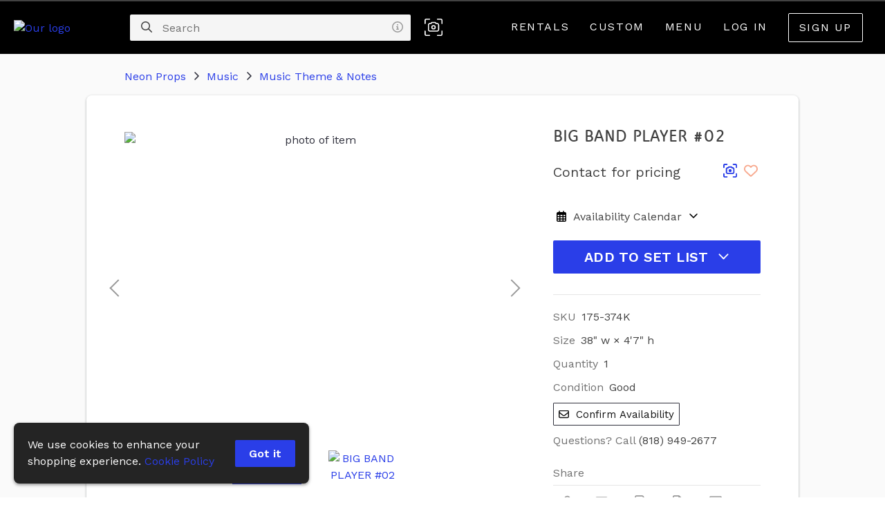

--- FILE ---
content_type: text/html; charset=utf-8
request_url: https://www.google.com/recaptcha/api2/anchor?ar=1&k=6Lf26LoUAAAAAIgblOEqwFCjzPuE9N_UUNGTSALb&co=aHR0cHM6Ly9yZW50bmVvbi5jb206NDQz&hl=en&v=PoyoqOPhxBO7pBk68S4YbpHZ&size=invisible&anchor-ms=20000&execute-ms=30000&cb=q58oop6wcduq
body_size: 48823
content:
<!DOCTYPE HTML><html dir="ltr" lang="en"><head><meta http-equiv="Content-Type" content="text/html; charset=UTF-8">
<meta http-equiv="X-UA-Compatible" content="IE=edge">
<title>reCAPTCHA</title>
<style type="text/css">
/* cyrillic-ext */
@font-face {
  font-family: 'Roboto';
  font-style: normal;
  font-weight: 400;
  font-stretch: 100%;
  src: url(//fonts.gstatic.com/s/roboto/v48/KFO7CnqEu92Fr1ME7kSn66aGLdTylUAMa3GUBHMdazTgWw.woff2) format('woff2');
  unicode-range: U+0460-052F, U+1C80-1C8A, U+20B4, U+2DE0-2DFF, U+A640-A69F, U+FE2E-FE2F;
}
/* cyrillic */
@font-face {
  font-family: 'Roboto';
  font-style: normal;
  font-weight: 400;
  font-stretch: 100%;
  src: url(//fonts.gstatic.com/s/roboto/v48/KFO7CnqEu92Fr1ME7kSn66aGLdTylUAMa3iUBHMdazTgWw.woff2) format('woff2');
  unicode-range: U+0301, U+0400-045F, U+0490-0491, U+04B0-04B1, U+2116;
}
/* greek-ext */
@font-face {
  font-family: 'Roboto';
  font-style: normal;
  font-weight: 400;
  font-stretch: 100%;
  src: url(//fonts.gstatic.com/s/roboto/v48/KFO7CnqEu92Fr1ME7kSn66aGLdTylUAMa3CUBHMdazTgWw.woff2) format('woff2');
  unicode-range: U+1F00-1FFF;
}
/* greek */
@font-face {
  font-family: 'Roboto';
  font-style: normal;
  font-weight: 400;
  font-stretch: 100%;
  src: url(//fonts.gstatic.com/s/roboto/v48/KFO7CnqEu92Fr1ME7kSn66aGLdTylUAMa3-UBHMdazTgWw.woff2) format('woff2');
  unicode-range: U+0370-0377, U+037A-037F, U+0384-038A, U+038C, U+038E-03A1, U+03A3-03FF;
}
/* math */
@font-face {
  font-family: 'Roboto';
  font-style: normal;
  font-weight: 400;
  font-stretch: 100%;
  src: url(//fonts.gstatic.com/s/roboto/v48/KFO7CnqEu92Fr1ME7kSn66aGLdTylUAMawCUBHMdazTgWw.woff2) format('woff2');
  unicode-range: U+0302-0303, U+0305, U+0307-0308, U+0310, U+0312, U+0315, U+031A, U+0326-0327, U+032C, U+032F-0330, U+0332-0333, U+0338, U+033A, U+0346, U+034D, U+0391-03A1, U+03A3-03A9, U+03B1-03C9, U+03D1, U+03D5-03D6, U+03F0-03F1, U+03F4-03F5, U+2016-2017, U+2034-2038, U+203C, U+2040, U+2043, U+2047, U+2050, U+2057, U+205F, U+2070-2071, U+2074-208E, U+2090-209C, U+20D0-20DC, U+20E1, U+20E5-20EF, U+2100-2112, U+2114-2115, U+2117-2121, U+2123-214F, U+2190, U+2192, U+2194-21AE, U+21B0-21E5, U+21F1-21F2, U+21F4-2211, U+2213-2214, U+2216-22FF, U+2308-230B, U+2310, U+2319, U+231C-2321, U+2336-237A, U+237C, U+2395, U+239B-23B7, U+23D0, U+23DC-23E1, U+2474-2475, U+25AF, U+25B3, U+25B7, U+25BD, U+25C1, U+25CA, U+25CC, U+25FB, U+266D-266F, U+27C0-27FF, U+2900-2AFF, U+2B0E-2B11, U+2B30-2B4C, U+2BFE, U+3030, U+FF5B, U+FF5D, U+1D400-1D7FF, U+1EE00-1EEFF;
}
/* symbols */
@font-face {
  font-family: 'Roboto';
  font-style: normal;
  font-weight: 400;
  font-stretch: 100%;
  src: url(//fonts.gstatic.com/s/roboto/v48/KFO7CnqEu92Fr1ME7kSn66aGLdTylUAMaxKUBHMdazTgWw.woff2) format('woff2');
  unicode-range: U+0001-000C, U+000E-001F, U+007F-009F, U+20DD-20E0, U+20E2-20E4, U+2150-218F, U+2190, U+2192, U+2194-2199, U+21AF, U+21E6-21F0, U+21F3, U+2218-2219, U+2299, U+22C4-22C6, U+2300-243F, U+2440-244A, U+2460-24FF, U+25A0-27BF, U+2800-28FF, U+2921-2922, U+2981, U+29BF, U+29EB, U+2B00-2BFF, U+4DC0-4DFF, U+FFF9-FFFB, U+10140-1018E, U+10190-1019C, U+101A0, U+101D0-101FD, U+102E0-102FB, U+10E60-10E7E, U+1D2C0-1D2D3, U+1D2E0-1D37F, U+1F000-1F0FF, U+1F100-1F1AD, U+1F1E6-1F1FF, U+1F30D-1F30F, U+1F315, U+1F31C, U+1F31E, U+1F320-1F32C, U+1F336, U+1F378, U+1F37D, U+1F382, U+1F393-1F39F, U+1F3A7-1F3A8, U+1F3AC-1F3AF, U+1F3C2, U+1F3C4-1F3C6, U+1F3CA-1F3CE, U+1F3D4-1F3E0, U+1F3ED, U+1F3F1-1F3F3, U+1F3F5-1F3F7, U+1F408, U+1F415, U+1F41F, U+1F426, U+1F43F, U+1F441-1F442, U+1F444, U+1F446-1F449, U+1F44C-1F44E, U+1F453, U+1F46A, U+1F47D, U+1F4A3, U+1F4B0, U+1F4B3, U+1F4B9, U+1F4BB, U+1F4BF, U+1F4C8-1F4CB, U+1F4D6, U+1F4DA, U+1F4DF, U+1F4E3-1F4E6, U+1F4EA-1F4ED, U+1F4F7, U+1F4F9-1F4FB, U+1F4FD-1F4FE, U+1F503, U+1F507-1F50B, U+1F50D, U+1F512-1F513, U+1F53E-1F54A, U+1F54F-1F5FA, U+1F610, U+1F650-1F67F, U+1F687, U+1F68D, U+1F691, U+1F694, U+1F698, U+1F6AD, U+1F6B2, U+1F6B9-1F6BA, U+1F6BC, U+1F6C6-1F6CF, U+1F6D3-1F6D7, U+1F6E0-1F6EA, U+1F6F0-1F6F3, U+1F6F7-1F6FC, U+1F700-1F7FF, U+1F800-1F80B, U+1F810-1F847, U+1F850-1F859, U+1F860-1F887, U+1F890-1F8AD, U+1F8B0-1F8BB, U+1F8C0-1F8C1, U+1F900-1F90B, U+1F93B, U+1F946, U+1F984, U+1F996, U+1F9E9, U+1FA00-1FA6F, U+1FA70-1FA7C, U+1FA80-1FA89, U+1FA8F-1FAC6, U+1FACE-1FADC, U+1FADF-1FAE9, U+1FAF0-1FAF8, U+1FB00-1FBFF;
}
/* vietnamese */
@font-face {
  font-family: 'Roboto';
  font-style: normal;
  font-weight: 400;
  font-stretch: 100%;
  src: url(//fonts.gstatic.com/s/roboto/v48/KFO7CnqEu92Fr1ME7kSn66aGLdTylUAMa3OUBHMdazTgWw.woff2) format('woff2');
  unicode-range: U+0102-0103, U+0110-0111, U+0128-0129, U+0168-0169, U+01A0-01A1, U+01AF-01B0, U+0300-0301, U+0303-0304, U+0308-0309, U+0323, U+0329, U+1EA0-1EF9, U+20AB;
}
/* latin-ext */
@font-face {
  font-family: 'Roboto';
  font-style: normal;
  font-weight: 400;
  font-stretch: 100%;
  src: url(//fonts.gstatic.com/s/roboto/v48/KFO7CnqEu92Fr1ME7kSn66aGLdTylUAMa3KUBHMdazTgWw.woff2) format('woff2');
  unicode-range: U+0100-02BA, U+02BD-02C5, U+02C7-02CC, U+02CE-02D7, U+02DD-02FF, U+0304, U+0308, U+0329, U+1D00-1DBF, U+1E00-1E9F, U+1EF2-1EFF, U+2020, U+20A0-20AB, U+20AD-20C0, U+2113, U+2C60-2C7F, U+A720-A7FF;
}
/* latin */
@font-face {
  font-family: 'Roboto';
  font-style: normal;
  font-weight: 400;
  font-stretch: 100%;
  src: url(//fonts.gstatic.com/s/roboto/v48/KFO7CnqEu92Fr1ME7kSn66aGLdTylUAMa3yUBHMdazQ.woff2) format('woff2');
  unicode-range: U+0000-00FF, U+0131, U+0152-0153, U+02BB-02BC, U+02C6, U+02DA, U+02DC, U+0304, U+0308, U+0329, U+2000-206F, U+20AC, U+2122, U+2191, U+2193, U+2212, U+2215, U+FEFF, U+FFFD;
}
/* cyrillic-ext */
@font-face {
  font-family: 'Roboto';
  font-style: normal;
  font-weight: 500;
  font-stretch: 100%;
  src: url(//fonts.gstatic.com/s/roboto/v48/KFO7CnqEu92Fr1ME7kSn66aGLdTylUAMa3GUBHMdazTgWw.woff2) format('woff2');
  unicode-range: U+0460-052F, U+1C80-1C8A, U+20B4, U+2DE0-2DFF, U+A640-A69F, U+FE2E-FE2F;
}
/* cyrillic */
@font-face {
  font-family: 'Roboto';
  font-style: normal;
  font-weight: 500;
  font-stretch: 100%;
  src: url(//fonts.gstatic.com/s/roboto/v48/KFO7CnqEu92Fr1ME7kSn66aGLdTylUAMa3iUBHMdazTgWw.woff2) format('woff2');
  unicode-range: U+0301, U+0400-045F, U+0490-0491, U+04B0-04B1, U+2116;
}
/* greek-ext */
@font-face {
  font-family: 'Roboto';
  font-style: normal;
  font-weight: 500;
  font-stretch: 100%;
  src: url(//fonts.gstatic.com/s/roboto/v48/KFO7CnqEu92Fr1ME7kSn66aGLdTylUAMa3CUBHMdazTgWw.woff2) format('woff2');
  unicode-range: U+1F00-1FFF;
}
/* greek */
@font-face {
  font-family: 'Roboto';
  font-style: normal;
  font-weight: 500;
  font-stretch: 100%;
  src: url(//fonts.gstatic.com/s/roboto/v48/KFO7CnqEu92Fr1ME7kSn66aGLdTylUAMa3-UBHMdazTgWw.woff2) format('woff2');
  unicode-range: U+0370-0377, U+037A-037F, U+0384-038A, U+038C, U+038E-03A1, U+03A3-03FF;
}
/* math */
@font-face {
  font-family: 'Roboto';
  font-style: normal;
  font-weight: 500;
  font-stretch: 100%;
  src: url(//fonts.gstatic.com/s/roboto/v48/KFO7CnqEu92Fr1ME7kSn66aGLdTylUAMawCUBHMdazTgWw.woff2) format('woff2');
  unicode-range: U+0302-0303, U+0305, U+0307-0308, U+0310, U+0312, U+0315, U+031A, U+0326-0327, U+032C, U+032F-0330, U+0332-0333, U+0338, U+033A, U+0346, U+034D, U+0391-03A1, U+03A3-03A9, U+03B1-03C9, U+03D1, U+03D5-03D6, U+03F0-03F1, U+03F4-03F5, U+2016-2017, U+2034-2038, U+203C, U+2040, U+2043, U+2047, U+2050, U+2057, U+205F, U+2070-2071, U+2074-208E, U+2090-209C, U+20D0-20DC, U+20E1, U+20E5-20EF, U+2100-2112, U+2114-2115, U+2117-2121, U+2123-214F, U+2190, U+2192, U+2194-21AE, U+21B0-21E5, U+21F1-21F2, U+21F4-2211, U+2213-2214, U+2216-22FF, U+2308-230B, U+2310, U+2319, U+231C-2321, U+2336-237A, U+237C, U+2395, U+239B-23B7, U+23D0, U+23DC-23E1, U+2474-2475, U+25AF, U+25B3, U+25B7, U+25BD, U+25C1, U+25CA, U+25CC, U+25FB, U+266D-266F, U+27C0-27FF, U+2900-2AFF, U+2B0E-2B11, U+2B30-2B4C, U+2BFE, U+3030, U+FF5B, U+FF5D, U+1D400-1D7FF, U+1EE00-1EEFF;
}
/* symbols */
@font-face {
  font-family: 'Roboto';
  font-style: normal;
  font-weight: 500;
  font-stretch: 100%;
  src: url(//fonts.gstatic.com/s/roboto/v48/KFO7CnqEu92Fr1ME7kSn66aGLdTylUAMaxKUBHMdazTgWw.woff2) format('woff2');
  unicode-range: U+0001-000C, U+000E-001F, U+007F-009F, U+20DD-20E0, U+20E2-20E4, U+2150-218F, U+2190, U+2192, U+2194-2199, U+21AF, U+21E6-21F0, U+21F3, U+2218-2219, U+2299, U+22C4-22C6, U+2300-243F, U+2440-244A, U+2460-24FF, U+25A0-27BF, U+2800-28FF, U+2921-2922, U+2981, U+29BF, U+29EB, U+2B00-2BFF, U+4DC0-4DFF, U+FFF9-FFFB, U+10140-1018E, U+10190-1019C, U+101A0, U+101D0-101FD, U+102E0-102FB, U+10E60-10E7E, U+1D2C0-1D2D3, U+1D2E0-1D37F, U+1F000-1F0FF, U+1F100-1F1AD, U+1F1E6-1F1FF, U+1F30D-1F30F, U+1F315, U+1F31C, U+1F31E, U+1F320-1F32C, U+1F336, U+1F378, U+1F37D, U+1F382, U+1F393-1F39F, U+1F3A7-1F3A8, U+1F3AC-1F3AF, U+1F3C2, U+1F3C4-1F3C6, U+1F3CA-1F3CE, U+1F3D4-1F3E0, U+1F3ED, U+1F3F1-1F3F3, U+1F3F5-1F3F7, U+1F408, U+1F415, U+1F41F, U+1F426, U+1F43F, U+1F441-1F442, U+1F444, U+1F446-1F449, U+1F44C-1F44E, U+1F453, U+1F46A, U+1F47D, U+1F4A3, U+1F4B0, U+1F4B3, U+1F4B9, U+1F4BB, U+1F4BF, U+1F4C8-1F4CB, U+1F4D6, U+1F4DA, U+1F4DF, U+1F4E3-1F4E6, U+1F4EA-1F4ED, U+1F4F7, U+1F4F9-1F4FB, U+1F4FD-1F4FE, U+1F503, U+1F507-1F50B, U+1F50D, U+1F512-1F513, U+1F53E-1F54A, U+1F54F-1F5FA, U+1F610, U+1F650-1F67F, U+1F687, U+1F68D, U+1F691, U+1F694, U+1F698, U+1F6AD, U+1F6B2, U+1F6B9-1F6BA, U+1F6BC, U+1F6C6-1F6CF, U+1F6D3-1F6D7, U+1F6E0-1F6EA, U+1F6F0-1F6F3, U+1F6F7-1F6FC, U+1F700-1F7FF, U+1F800-1F80B, U+1F810-1F847, U+1F850-1F859, U+1F860-1F887, U+1F890-1F8AD, U+1F8B0-1F8BB, U+1F8C0-1F8C1, U+1F900-1F90B, U+1F93B, U+1F946, U+1F984, U+1F996, U+1F9E9, U+1FA00-1FA6F, U+1FA70-1FA7C, U+1FA80-1FA89, U+1FA8F-1FAC6, U+1FACE-1FADC, U+1FADF-1FAE9, U+1FAF0-1FAF8, U+1FB00-1FBFF;
}
/* vietnamese */
@font-face {
  font-family: 'Roboto';
  font-style: normal;
  font-weight: 500;
  font-stretch: 100%;
  src: url(//fonts.gstatic.com/s/roboto/v48/KFO7CnqEu92Fr1ME7kSn66aGLdTylUAMa3OUBHMdazTgWw.woff2) format('woff2');
  unicode-range: U+0102-0103, U+0110-0111, U+0128-0129, U+0168-0169, U+01A0-01A1, U+01AF-01B0, U+0300-0301, U+0303-0304, U+0308-0309, U+0323, U+0329, U+1EA0-1EF9, U+20AB;
}
/* latin-ext */
@font-face {
  font-family: 'Roboto';
  font-style: normal;
  font-weight: 500;
  font-stretch: 100%;
  src: url(//fonts.gstatic.com/s/roboto/v48/KFO7CnqEu92Fr1ME7kSn66aGLdTylUAMa3KUBHMdazTgWw.woff2) format('woff2');
  unicode-range: U+0100-02BA, U+02BD-02C5, U+02C7-02CC, U+02CE-02D7, U+02DD-02FF, U+0304, U+0308, U+0329, U+1D00-1DBF, U+1E00-1E9F, U+1EF2-1EFF, U+2020, U+20A0-20AB, U+20AD-20C0, U+2113, U+2C60-2C7F, U+A720-A7FF;
}
/* latin */
@font-face {
  font-family: 'Roboto';
  font-style: normal;
  font-weight: 500;
  font-stretch: 100%;
  src: url(//fonts.gstatic.com/s/roboto/v48/KFO7CnqEu92Fr1ME7kSn66aGLdTylUAMa3yUBHMdazQ.woff2) format('woff2');
  unicode-range: U+0000-00FF, U+0131, U+0152-0153, U+02BB-02BC, U+02C6, U+02DA, U+02DC, U+0304, U+0308, U+0329, U+2000-206F, U+20AC, U+2122, U+2191, U+2193, U+2212, U+2215, U+FEFF, U+FFFD;
}
/* cyrillic-ext */
@font-face {
  font-family: 'Roboto';
  font-style: normal;
  font-weight: 900;
  font-stretch: 100%;
  src: url(//fonts.gstatic.com/s/roboto/v48/KFO7CnqEu92Fr1ME7kSn66aGLdTylUAMa3GUBHMdazTgWw.woff2) format('woff2');
  unicode-range: U+0460-052F, U+1C80-1C8A, U+20B4, U+2DE0-2DFF, U+A640-A69F, U+FE2E-FE2F;
}
/* cyrillic */
@font-face {
  font-family: 'Roboto';
  font-style: normal;
  font-weight: 900;
  font-stretch: 100%;
  src: url(//fonts.gstatic.com/s/roboto/v48/KFO7CnqEu92Fr1ME7kSn66aGLdTylUAMa3iUBHMdazTgWw.woff2) format('woff2');
  unicode-range: U+0301, U+0400-045F, U+0490-0491, U+04B0-04B1, U+2116;
}
/* greek-ext */
@font-face {
  font-family: 'Roboto';
  font-style: normal;
  font-weight: 900;
  font-stretch: 100%;
  src: url(//fonts.gstatic.com/s/roboto/v48/KFO7CnqEu92Fr1ME7kSn66aGLdTylUAMa3CUBHMdazTgWw.woff2) format('woff2');
  unicode-range: U+1F00-1FFF;
}
/* greek */
@font-face {
  font-family: 'Roboto';
  font-style: normal;
  font-weight: 900;
  font-stretch: 100%;
  src: url(//fonts.gstatic.com/s/roboto/v48/KFO7CnqEu92Fr1ME7kSn66aGLdTylUAMa3-UBHMdazTgWw.woff2) format('woff2');
  unicode-range: U+0370-0377, U+037A-037F, U+0384-038A, U+038C, U+038E-03A1, U+03A3-03FF;
}
/* math */
@font-face {
  font-family: 'Roboto';
  font-style: normal;
  font-weight: 900;
  font-stretch: 100%;
  src: url(//fonts.gstatic.com/s/roboto/v48/KFO7CnqEu92Fr1ME7kSn66aGLdTylUAMawCUBHMdazTgWw.woff2) format('woff2');
  unicode-range: U+0302-0303, U+0305, U+0307-0308, U+0310, U+0312, U+0315, U+031A, U+0326-0327, U+032C, U+032F-0330, U+0332-0333, U+0338, U+033A, U+0346, U+034D, U+0391-03A1, U+03A3-03A9, U+03B1-03C9, U+03D1, U+03D5-03D6, U+03F0-03F1, U+03F4-03F5, U+2016-2017, U+2034-2038, U+203C, U+2040, U+2043, U+2047, U+2050, U+2057, U+205F, U+2070-2071, U+2074-208E, U+2090-209C, U+20D0-20DC, U+20E1, U+20E5-20EF, U+2100-2112, U+2114-2115, U+2117-2121, U+2123-214F, U+2190, U+2192, U+2194-21AE, U+21B0-21E5, U+21F1-21F2, U+21F4-2211, U+2213-2214, U+2216-22FF, U+2308-230B, U+2310, U+2319, U+231C-2321, U+2336-237A, U+237C, U+2395, U+239B-23B7, U+23D0, U+23DC-23E1, U+2474-2475, U+25AF, U+25B3, U+25B7, U+25BD, U+25C1, U+25CA, U+25CC, U+25FB, U+266D-266F, U+27C0-27FF, U+2900-2AFF, U+2B0E-2B11, U+2B30-2B4C, U+2BFE, U+3030, U+FF5B, U+FF5D, U+1D400-1D7FF, U+1EE00-1EEFF;
}
/* symbols */
@font-face {
  font-family: 'Roboto';
  font-style: normal;
  font-weight: 900;
  font-stretch: 100%;
  src: url(//fonts.gstatic.com/s/roboto/v48/KFO7CnqEu92Fr1ME7kSn66aGLdTylUAMaxKUBHMdazTgWw.woff2) format('woff2');
  unicode-range: U+0001-000C, U+000E-001F, U+007F-009F, U+20DD-20E0, U+20E2-20E4, U+2150-218F, U+2190, U+2192, U+2194-2199, U+21AF, U+21E6-21F0, U+21F3, U+2218-2219, U+2299, U+22C4-22C6, U+2300-243F, U+2440-244A, U+2460-24FF, U+25A0-27BF, U+2800-28FF, U+2921-2922, U+2981, U+29BF, U+29EB, U+2B00-2BFF, U+4DC0-4DFF, U+FFF9-FFFB, U+10140-1018E, U+10190-1019C, U+101A0, U+101D0-101FD, U+102E0-102FB, U+10E60-10E7E, U+1D2C0-1D2D3, U+1D2E0-1D37F, U+1F000-1F0FF, U+1F100-1F1AD, U+1F1E6-1F1FF, U+1F30D-1F30F, U+1F315, U+1F31C, U+1F31E, U+1F320-1F32C, U+1F336, U+1F378, U+1F37D, U+1F382, U+1F393-1F39F, U+1F3A7-1F3A8, U+1F3AC-1F3AF, U+1F3C2, U+1F3C4-1F3C6, U+1F3CA-1F3CE, U+1F3D4-1F3E0, U+1F3ED, U+1F3F1-1F3F3, U+1F3F5-1F3F7, U+1F408, U+1F415, U+1F41F, U+1F426, U+1F43F, U+1F441-1F442, U+1F444, U+1F446-1F449, U+1F44C-1F44E, U+1F453, U+1F46A, U+1F47D, U+1F4A3, U+1F4B0, U+1F4B3, U+1F4B9, U+1F4BB, U+1F4BF, U+1F4C8-1F4CB, U+1F4D6, U+1F4DA, U+1F4DF, U+1F4E3-1F4E6, U+1F4EA-1F4ED, U+1F4F7, U+1F4F9-1F4FB, U+1F4FD-1F4FE, U+1F503, U+1F507-1F50B, U+1F50D, U+1F512-1F513, U+1F53E-1F54A, U+1F54F-1F5FA, U+1F610, U+1F650-1F67F, U+1F687, U+1F68D, U+1F691, U+1F694, U+1F698, U+1F6AD, U+1F6B2, U+1F6B9-1F6BA, U+1F6BC, U+1F6C6-1F6CF, U+1F6D3-1F6D7, U+1F6E0-1F6EA, U+1F6F0-1F6F3, U+1F6F7-1F6FC, U+1F700-1F7FF, U+1F800-1F80B, U+1F810-1F847, U+1F850-1F859, U+1F860-1F887, U+1F890-1F8AD, U+1F8B0-1F8BB, U+1F8C0-1F8C1, U+1F900-1F90B, U+1F93B, U+1F946, U+1F984, U+1F996, U+1F9E9, U+1FA00-1FA6F, U+1FA70-1FA7C, U+1FA80-1FA89, U+1FA8F-1FAC6, U+1FACE-1FADC, U+1FADF-1FAE9, U+1FAF0-1FAF8, U+1FB00-1FBFF;
}
/* vietnamese */
@font-face {
  font-family: 'Roboto';
  font-style: normal;
  font-weight: 900;
  font-stretch: 100%;
  src: url(//fonts.gstatic.com/s/roboto/v48/KFO7CnqEu92Fr1ME7kSn66aGLdTylUAMa3OUBHMdazTgWw.woff2) format('woff2');
  unicode-range: U+0102-0103, U+0110-0111, U+0128-0129, U+0168-0169, U+01A0-01A1, U+01AF-01B0, U+0300-0301, U+0303-0304, U+0308-0309, U+0323, U+0329, U+1EA0-1EF9, U+20AB;
}
/* latin-ext */
@font-face {
  font-family: 'Roboto';
  font-style: normal;
  font-weight: 900;
  font-stretch: 100%;
  src: url(//fonts.gstatic.com/s/roboto/v48/KFO7CnqEu92Fr1ME7kSn66aGLdTylUAMa3KUBHMdazTgWw.woff2) format('woff2');
  unicode-range: U+0100-02BA, U+02BD-02C5, U+02C7-02CC, U+02CE-02D7, U+02DD-02FF, U+0304, U+0308, U+0329, U+1D00-1DBF, U+1E00-1E9F, U+1EF2-1EFF, U+2020, U+20A0-20AB, U+20AD-20C0, U+2113, U+2C60-2C7F, U+A720-A7FF;
}
/* latin */
@font-face {
  font-family: 'Roboto';
  font-style: normal;
  font-weight: 900;
  font-stretch: 100%;
  src: url(//fonts.gstatic.com/s/roboto/v48/KFO7CnqEu92Fr1ME7kSn66aGLdTylUAMa3yUBHMdazQ.woff2) format('woff2');
  unicode-range: U+0000-00FF, U+0131, U+0152-0153, U+02BB-02BC, U+02C6, U+02DA, U+02DC, U+0304, U+0308, U+0329, U+2000-206F, U+20AC, U+2122, U+2191, U+2193, U+2212, U+2215, U+FEFF, U+FFFD;
}

</style>
<link rel="stylesheet" type="text/css" href="https://www.gstatic.com/recaptcha/releases/PoyoqOPhxBO7pBk68S4YbpHZ/styles__ltr.css">
<script nonce="D0JXdoAbp0Fu5BChaBnw-A" type="text/javascript">window['__recaptcha_api'] = 'https://www.google.com/recaptcha/api2/';</script>
<script type="text/javascript" src="https://www.gstatic.com/recaptcha/releases/PoyoqOPhxBO7pBk68S4YbpHZ/recaptcha__en.js" nonce="D0JXdoAbp0Fu5BChaBnw-A">
      
    </script></head>
<body><div id="rc-anchor-alert" class="rc-anchor-alert"></div>
<input type="hidden" id="recaptcha-token" value="[base64]">
<script type="text/javascript" nonce="D0JXdoAbp0Fu5BChaBnw-A">
      recaptcha.anchor.Main.init("[\x22ainput\x22,[\x22bgdata\x22,\x22\x22,\[base64]/[base64]/UltIKytdPWE6KGE8MjA0OD9SW0grK109YT4+NnwxOTI6KChhJjY0NTEyKT09NTUyOTYmJnErMTxoLmxlbmd0aCYmKGguY2hhckNvZGVBdChxKzEpJjY0NTEyKT09NTYzMjA/[base64]/MjU1OlI/[base64]/[base64]/[base64]/[base64]/[base64]/[base64]/[base64]/[base64]/[base64]/[base64]\x22,\[base64]\\u003d\x22,\[base64]/DicONV0DDnT55fsKVLFrDkcOEX8OmNcOrwqZiL8Otw5HCg8O6woHDog57MAfDixUJw75Ww6AZTsKEwr3Ct8Kmw64uw5TCtSoDw5rCjcKAwp7DqmAtwrBBwpdgC8K7w4fCswrCl1PCiMORQcKaw4rDl8K/BsOdwpfCn8O0wpAGw6FBXmbDr8KNLwxuwoDCoMOZwpnDpMKjwodJwqHDksOywqIHw5/CpsOxwrfChMOXbhk5STXDi8KFN8KMdArDuBs7PmPCtwtTw6fCrCHCrMOIwoIrwoAbZkhcbcK7w54eK0VawqXCjC4rw5jDqcOJegpjwro3w6jDqMOIFsOow6vDim8gw6/DgMO3KHPCksK4w5XCkyoPFmxqw5BDHsKMWhnCqDjDoMKdLsKaDcOfwqbDlQHCkcO4dMKGwq/[base64]/[base64]/Diyo4woV9wo1OwrlCwrLDnkzDv3rCgGVPw6zCq8OxwpnDmVrCkMOlw7XDmFHCjRLChjfDksOLYHLDnhLDncO+wo/ClcKZMMK1S8KBHsODEcOBw6DCmcOYwrfClF4tHzodQkx2asKLPMOZw6rDo8O+woRfwqPDvnwpNcKccTJHFcOVTkZFw6gtwqESCMKMdMO/[base64]/CtcKwwqNWWwsgB8K+ecOTwqIdwpt7woQiZsKHwolkwqxewq0Yw6XDjsKJLsOtbjtew7TCn8K6L8K5CjjCkcOOw5/DssKowrggcMKIwpTCpHjDgcKRw57DrMOPd8Omwq/ChMK3N8KDwo3DlcOFasOKwptkOcK7wpfCo8OqdMOXOsODMBvDn00mwoFbw4XCkcKqIcOWw5HDuV5owrvCv8KuwoFFPBbCr8O8X8KdwoTCn1/CnzckwqsHwoIbw7VKeEbCinhXwr3Cv8KQM8OBOmPCg8K1wqI2w7HDkjl5wrc8GjDCpH7Ckmk/[base64]/[base64]/CrFnDtwrCqsOUw7sGJGfCjBfCqXxIwr5ww5t9w7NxQGV0wrcbCMO5w7x1wpFaBHHCn8Omw7HDrcOAwo43TTnDtQMbCsOoacOXw5shwqXChsOjGcOnw4vDtUTDtz/[base64]/DksKyEcO+EMK0wqx5wp/Dq2tywpfDjMKRw5zDgGLCgMOfRMKMAVdyNRAvWR4+w5IycsOQK8OSw7TDu8OKw5PDjXDDpsKwVjfDvXLCgcKfwodMTGQ4wplGwoMfw4/[base64]/[base64]/[base64]/fAbCqmRTS8OrJTvDhWxIesOwSMO1w41UDMO4D8O0asOew6sLfjYIZCXCombCtBXCiCBzL3vCusOxw6zCpcKFYxHCsWPClcO0wrbCtzLDncOuw7lHVznCgElSPlTCg8KpcDlrw57CrMO9WRR2EsKkSkvCgsK7SjzCqcKhw7ZQcVR/M8KRDsKpIwdaEFjDhHjCsSULwprDpsKtw7B2DgPDmAtiG8KEw4LChzHCr1jCqcKHbMKMwoIcH8KLZ3FVw5E/[base64]/w65DVkXDqHbDg8KvQcOFw4Qsw5TDoEnDgcOoCXMrFMO1KsKUC2LCqMOdHwwAEsORwoVKVmnDvlNHwqsxWcKdMHwHw4HDsWHDmMOYwqxXCMObwonCuWsQw6FZU8K7OizChR/[base64]/Cr3k/[base64]/CrxTDlF/DncOgwo1xLF3CtcOpd1RLw7chwrIrwq7CkMK/eFlCwrTChcOvwqw6biHDh8Onw5rDhl4ywo/[base64]/wpnCm8KaFcOmwo/[base64]/fisKKG/CgcKvU0wNfEABIcK0w6nDsQ3CihfDrDwdwo8qw6XDji/[base64]/CpMOhwpfDpMK5OQI/wr3CgMOXw6dpfDvCgMOlwps+QsKbWRt1AsKgeS50w4UgO8KvKHFZbcKLw4ZqL8KdGE/CqUtHwr9DwqPCicKjwojCgXfCqsKOPcK/wrbCnsK3YCPCrMK9woLCjhDCk3VNw5jDuVwkw4VOPDfCkcKlw4bDmU3CjDbChMKMwqMcw5IQw6dHwqEiwoPDsQoYNsKQYsOxw6rCkCVRw5wiwpghE8K6w6jCshnCicKuGcOwe8OIwrHCiVHCqiZgwpDCssO8w7Itwog1w7/Cg8OpTj3Cn0N9BBfDqD3ChVPDqAlYeUDCl8KuLjRWwonCnU/DgsO3C8K/[base64]/[base64]/CsMOzw47DocOualDDgAfDmcKvw6XDgHpYW8KqwqAOw7XDtxnDhcKQwo0/wrcXVWnDsBMjDGPDh8O6UMOlGsKQwpHDlTEvW8Kxwq0Bw53Clm4XfcOhwrASwoDDgcKGwqh+woM5YFALw5d3OirCv8O8wosLw7jCuQUiw6pAVCUUAwvDpGY5w6TCosK7QMK9DcK9fAfCusK7w4/DssKGwqlCwopvLiDDvhzDrhZZwq3DnXoBD2HCrkR/b0AVw5jDosOswrNdw6bDlsO3KMO2RcKmLMOQYRJrwoXDhj3Cux/DplnCn0PCpMKeP8OCRi9jA0kSPcObw5Afw59lQMKEwpvDtmsoIjoPw5/DjDYnQRrDoQA4wpnCgz4iL8KzdsO3wr3DpkJHwq9vw4HCkMKEwqPCvzU9w5BUw7NHwqvDujx+w58ZIAoUw6tvHsOkwrvDmHsew7ZgEMOcwpDCtsOQwo3Cu24mTnY5KwTCgMKffjjDsxR/f8O/eMOywoszw4XDqMOcLH5PG8KrVsOMGcOPw4oZwrDDtMO9IcK0L8ONw6psWGdhw5snw6R1QDoXME/Cq8OkS0TDjMK1wpfCskvDo8Kpw5LCqSRMeEF0w4/Dj8KyMTwTwqJ2PiZ/[base64]/[base64]/DrlDDl8K0ZlTCqMKCwpcPwrvCkQTDqyI3w6MjJMKvw6cDwq1kc2TCssKhwq4iwpbDvXrCpkp6RVTDhsKidCZzwp4MwpdYVz/DuD/DrMKaw6ABwq7CnGAxw4d1woRhZyTCscKYwpBbw5sSwrIJw5dDw7Q9wr1eYlwiw57Cu1jDrsKIwpnDp3oBHcKuw7fDnsKkKHYnPS3ClMK/NC3Cr8O1XMKtwo7DvC4lHMKnwoB6XcOYwoQCRMOWTcOGRikiw7bDh8OowqvDlltwwrRFwqbCqjrDvMKbWFV0w6wAw7kVXBfDmsK0VmTClWg4woZ2w7wVYcOzSHUAw4vCtMOtbsKrw5ccw5dkdjE+fzDDtkgpCsOYUxbDhMOTYsK9Ck0JA8KfF8Kfw4XCn2/DmMOqwrotw49LPhtRw4bChhEfdMO9wog/wqzCr8KUBEsyw7bDizFjwrrDizNcGlnCv1rDh8OoUmVSw7HDvcO1w5k7wqDDrEXCjWrCok3CoHIyKFLCiMKow4EPE8KDUiZpw7Qyw5MKwqLDqC0QA8Olw63DusKvw6TDjMKkJMK4JcOLEMOxbMKhBcObw6rChcO2RMKwSkVQwr/[base64]/CrnPDojfChxJVY3DCncKUw6PCosKbbk7Cs8O5UC8kE2cAw7TCisKpfsO1BDHClsOIJBUDfAUCw4ExVcKWwpLCscODwoN7ccOyIWNSwqvDnCMdScOow7HCvlh7RG9JwqjCm8OgdcK2w6zClw4mAsKAeA/DpmjDoB0fw6ESAcKpQ8O2w6nCtSLDgVdHDcO0wqBXWMO/w6XDosKZwq59GE4qwo3DqsOqMQ1qYmHCjhgjfcOINcKkL191w4LDgwTDpcKMaMOlC8KxBsKKUsKSOsK0wrtfwrY4BQ7DoFgqGHTClXfDvw4VwpQvDzZ0dh0HcS/CmMKUd8OdFMOCw5fDkX3DuD3DvsOlw53DonVJw4vDncK/w4ofe8KPaMO9w6jCkzPCrRfDrDEROsKOb1HCuQtxG8KCw6QSw68HZMKLeT4UwozCmB1FeQIBw7PDhsKfOR/Cs8OLw4LDu8O6w5YBJ2V/wrTChMKZw5FCD8KTw6LDj8K4LMKjw67CkcKiwrbClGUdN8Kawr5vw6MUHsO+woXCv8KuDSnCk8OFY37CmcKlIm3CoMO6worDtCjDnxrCssOswrpEw7rChcO7KXjDoivCsGfCnMKpwqDDlkvCtm4Lw6sLIsOmb8Kmw5jDpifDiEfDpHzDughpCnlVwrM+wq/[base64]/Dv8K0w49ueMOvNUskaxBcbcKsL3tEMTNhEBJNwqAqWsOrw4cXwrzCq8O/wolQQABkFsKPw657wonDqcOOZcOmX8OVw5/CjMKBDw4Yw53Cl8OUP8OLNsKSwpvCoMOow7xycVk2XcOIezAoYkktw6vCq8Kud1dhR3NUJ8Kbwrlmw5JIwoIdwp0nw5PCl0EJCMOPw681W8O5wqbDqwwtw6DDsHfCqcKKckTCscOJej4bw7JWw7B4w5RocsKfWsO3CnHCr8OfEcKwQwZAWcKvwoYuw5pXG8O/Yj4dw5/Ci3ACBMK1aHfDhUjCpMKtwqbCjnVhccKZMcKeJhLDn8KWMifCp8OCX3bCr8K/bE/Ds8KoeS7Clw/DpCTCpjTDkHnCsiAhwqXCksOqSMK8w5g6wolhwpPCn8KBDGBcHzZHwrHDocKsw7Nbwq/Cl2PDjx8KDm7CssKYUjDCpMKJQmDDs8KGXX/DqSvDqMOmIT/[base64]/wqQpG8KiTcK9wonDtcKGw7g+w53Dog7CmsKiwqAfdSVMHx8vwovCjcKlUMOZHsKBCC3CnwTCgMKLw6opwrccA8OUcBt8w6fCk8O2cnZbKjvCocK/PkHDtXZcbcOSFMKsfyUfw5zCkcOwwrTDoC4vWsOjw4fCvcKSw71Qw51pw6VTwonDjMORXMK8OsOqw506wqsaOMKcEEIVw5DCsh0ew4/Cqi8twpzDslLDmnk1w7LCssORwpBMHwPDssOPwocrAcObRsKAw45SM8O6axUoLXfCusKxVcOYZ8O/GxEESMOpEMOHcVZtGhXDhsOSwoJubMOPb302KDF9w4DCh8KwTE/Dt3TDhiPDm3jCnsKvwotpD8OHwpvDiD/ClcOxZTLDkWlCTCJFaMKkSsKyBzHDqXUFw6xZCnfDrcKPwo7DkMOHKSQUw4DDrkxJEiLCqMKmwqnDt8OEw4XDpcORw7zDnMKnwr5QbV/[base64]/wq5/T8K8KxJKw7fChMO6wofCkG8sHRshEsKbDEzCqsOcaQ/DksKcw6/DkcKmw4bCjMKGa8Oew6fCo8OBTcK0A8KIwrcjUU/CvXtnUsKKw5jClcK+ZcOMdMOqw4MBU1rCjS7CgTVOH1BqfCYuD10jw7Ifw7Upw7zCk8K5IcOCw7PDkWZEJV8dAcK/XyrDhMKtw4rCo8OlbHXCrsKrNXDDssObImjDrmFPwrrCsy44wpbCqmkdLBvCmMOYYlAXcCxywonDmk9AEHEjwp5BE8OawqsRcMKuwoUdwp58X8OdwpTDingbwrrDh2vCgcOmV0HDo8O9VsOAWcKTwqrDssKmDjchw7LDgSZ1NsONwpoVb3/DpxYcw6dlJ2IIw5TCj3RWwofDpMOBT8KDwovCrhPDi1MNw5/[base64]/McOPI8KQw4zChGnDmD/DocOqVMKhwpc8wrfDqRFAUXLDoS3Cknt9bUtEwqzDigHCosOJCRvCsMKibMK5SsK6SUvDkcK8wpzDkcKXFxTCpknDnlZNw6TCjcKPw6TCmsKHwr5QBxnCg8KBwrZuF8O1w6/DiVHDu8OEwp/Ci2ZcTsOwwqkQCsKqwqTCr2UzMHbDvUVhw5LCg8Kkw7wSByrCkAIlw6DCoUVaLmbCoj9iVsOvwqRuPsOjagxdw7XCr8Osw5PDi8Ohw5/DjXbDisKLwpDCslHClcOdw5fCmMKdw4lQFB/DqMKIw6fDhcOrCT0DWkHDv8OCw44aX8OmUcOiw68PW8O5w5wmwrbCpMO6w7fDr8KUwpDCp0fCnHvCilnDg8O2Y8KUbcOpbcOswpnDgMOQf1DCgHhEw7kJwqkdw47CvcKYwopTwqXDq1c/dD4Jwoc0w6rDkD/CoGZxwqvDoxwpKXTDqFlgwpzCqRzDk8OLe0FtQMOLw6PDs8Ogw6ReCsOZw6PCmTLDpAbDp189w6B2aFoiw6VqwrVYwoQsDcKpeDzDjMKBAA7DkWvCuSbDpcKSZg0fw4DDi8OheDjDs8KCe8OXwpJHbMO9w7sVG3cifVIZwo/CmsK2ZcK3w6nCjsOMb8KfwrcUMsOYE0fCmmHDs0jCkcKRwpzCtgkUwpBcHMKsLcK4PMKFBMOhc2/DmcOxwqo2NwzDgwF/[base64]/TcO3wrBIb8OTwoXDlWjCj1E/QsKPwrrCjXtPw6LCoDlHw7tLw6s6w7McMWTDvTDCs2TDlcOjS8O2D8K8w6/[base64]/[base64]/CgWAswqc4fzTCkg3CoQ4EHMObIwbDijLDik3CiMKAc8K8VGfDmcORWCcJdsOVdk7CssKOS8OnbsO4w7VGa1zDhcKAAMO/[base64]/w73CgcOUw6JVWHjCsQfCoMKJETtTHcOtQMKKw7TCj8OvPUUNw5gkw4/Ch8ORKcKRXMKhwokzVgXDlkcUd8Oew5BXw6TCrsOcTcK7wqDDkSNCbEHDvsKCwrzClTnDhsOjT8OBK8KdZQ7DqcOJwqbDr8ORwrrDgMO6KkjDhTFkwpQEa8K+NMOOVh3DhAwOYFgkw6/CjQ0uXwVrQMOzXsKnwqoIw4F0bMKDYxHDkUbCt8K/VxfCgSBBB8OYwoPCqSvCpsKEwrtzBxXCiMKxw5nDu1oHwqXDvwHDg8OVwpbCkC7DmHLDssK3w5JuRcOrQ8KVw5pJGgzCl0x1bMOUwpd1w7nDrFzDjl/Dg8OuwoDDs2TCs8Kjw57Dj8K3UjxrNsKawpjCl8ORSUTCnE3DpMKcY3XDqMKdC8O9w6TCsiLCl8Kpw7XChwkjw6Yjw6HDk8OEw6jCoDYIXALCi0DDvcKuecKBJgkeMiwLWsKKwqVtwr/Cn08Hw6Z/wrp3b0xBw6MdPSPComTDhzR9wrdJw5zClsKiP8KXDB89wp7Cs8OiJS5CwqEkw7B8VDrDkcO/woYnScOaw5rCk2VTasKZwqrDgxZLwrpPI8O5ck3Ci1rCvcOEw7ddw5HCkMO5w7nChcKPLyzDsMKQw6sPNsOUwpDChDgFw4BKLSB7wrFnw7fDmsOtZAQQw7NEw7vDq8KbAsKlw7J+w4ojBcKNwqsEwoLDgD18KARBwpM7w4XDlsKdwq/ClUNqwq5rw6LDg03DrMOhwpQBasOtQiLChE0TdX3DisKOPcKJw61aXWTCoTYVEsOrw7zCvsKZw5PCpcKDw6fCjMONNVbClsOSdMKgwoLDmBtNLcO8w5/[base64]/DoyvDsCPDl8KIJxTDrxrDjcKKYmvCiQcAYcKTw5fDnAIRK1LCiMKEw6cdbVY0w5vDvTLDpHlbCnNpw4nCpyc8Hm5aKQnCvF1uw6fDoVbCrwPDnsK9wp/Di3Q/[base64]/Cl8KfbsOhTR0YIsO7w6doCsKVLcKvw60gJcKyw4HDmMKnwoV9YjQEIS4aw4jDpDQoJcKccnPDgcOrR3bDrXLCqcOQwqt8wqTDrcOTw7YKWcKfwroMw4vCqkzCkMO3wrIPecOlazPDhsOrdlhAwqBLR13DqcKUw7bCjcO/wqgdKMK9PDgJw7wPwrY0w6XDj2AcLcOVw7rDgcOLwr/[base64]/Cn8OTw5vCoyIlBsOgwoYKwqsfVMK/IMO0wrRLDEIREsO4wrDCrjPCiCofw5B2w5zCisOBw4U/GmHChkdKw5M8wpfDu8KDcGYsw67CqSkqFSEzw5nDhMKndsOPw43Dk8OHwp/DqsK/wooXwoJLFSl6R8Oaw7TDvhcZw4PDpMKtRcK+w5zDo8KgwobDt8O6wpfCt8KxwrnCpRfDlHDCi8Kew5xifsKtw4UjNGHDuzAvAA3DksOxWsK7YMOpw4bClDVmScOscGTDjMOvRcKhwq00wohCwrgkNcKpwokMfMKcVB1xwp9rw6XDsx/DjWsgD1rDjGPDjxkQw41VwqPDlGEMw6DDrcKewo8bF0DDkGPDj8OEDX3CicKtwoQ4bMOLw4PDhGNgw5kNw6TCr8OPw55dw5BxJgrCpAwxwpBcwprDi8KGH03CujArfG/DvMKzwqAvw73CryvDm8Otw7jDn8KFIlo/woVqw4QNM8OLWsK2w4bCgMOiwrjCjsOLw7osaUTCkl9sN2NUwrsnBMOfwqcIwoxcwqDCo8O2RsOkWznDh37CnVnCmsOcT3k9w7/Ch8OKU3rDnlg7wrTCrcKBw63DqFIWwrs7Gl7CqsOmwplbwoRzwoYwwpXCjS/[base64]/SD42w4LCpkTDkcKswpLDoQ/[base64]/AC3Cq0jCoV7ClmNvRnbDkARQKxRewrd4w4k0Y3DDg8O2w4bCrcOjTzAvwpNMI8KGw6I/wqFOTcKAw5DCqhIaw7MQwp3DknMww5Z9wrnCsgDDnWrDrcOIw6LDg8OIa8Odwq/Cjnoswohjw58jwpMQV8KAw5lmM2JKGi/Dr2/DqsOjw5DChEbDjsKwGTHCq8KGw53CisKVw5/[base64]/w40vUcKKwpU4wpUmwoTDhsKAN8KwOxxbaz/DlsOUw6kbEcKswqdqbsKrwr1rJcKHBsOTX8O9G8KEwojDqgzDg8K3eElwQcONw6Jawo/Cokx4Y8KKwqMIF0zCnC4/NUdJVynCisKZw67DmCDCn8Klw4BCwphdwoN1HsOrw6F/w7MVw7vCjU0HesKDw502w696wp7DsUceHVjCk8KvTxcwwo/[base64]/DjUjClsKoRMKvwpvCmA/Co8Oswo0GwpQ6wrlcJ1HCpk8NKMOOwpsFeGrDu8K6wqt7w7InMsK2dMK7YiROwqp9w6hOw6MPw6hdw5MPwpzDsMKUG8OVUMOCwq5kRcK4e8KowrVnw7rCvMOQw4LDqU3DscKjeikfcMOowqnDs8O3DMO/wrrCuR4sw4Uuw6NPwobDv0rDpsOIcsOUUcK9ccOIKcOuPcODw5TCp1vDu8KKw6HCmkvCu0nCoDnDggXDoMKTwopxEMO7I8KTO8Kyw4N6w6Vmw4UKw543w5sAwoIvO31MLcK3wqAUw4bCvgErPDEAw6HClRgiw6obw4UTwrjDicO8w5fCjTJHw68UAMK9OcKlEsKGSMO/Qm3CnlFPegVMwqLCt8OoecOBAQrDiMKsWMO4w6pVwrzCrnfCicOWwqDCrSvCiMK/wpDDtUDDtEbChsKPw57Dq8OZHsOGCMKZw5Z+PcKOwqEUw7TCosKWa8Onwr7DoGsrwqzDjx8iw4dVwpnDkEomwo/Dq8Olw7daNsKVXMO8XRLCtABPTX8rAsOsesK8w7InGWTDpynCvnrDnsOkwrzDmiQHwpnDtXHDpzjCucKlGcO6c8Ktwq3DlsOxU8Oew6XCkMK/c8Kuw61Kw6cMAMKEL8OVWcOrw4QLVFrCtsOPw5/DgHl7AmjCjMOze8O+wodeOsK/w57Dk8K4wp3DqcKHworCqTDCj8KiXcKUBcKoW8O/wopsEcOqwoEXw6kKw5gvVXfDvsKUTcOEHQTCn8KXw4LCkAw7wq44BkkuworCgS7DpMKQw7ocwqlbSV7DpcOUPsODCzp3MsOaw5jDjWfDlnbCmcK6W8KPwrtJw6zCqAkmw5k9w7fDnMOjfmAfw51mH8K/[base64]/CvcOxw6zDmDgSwogqw4vDlcONwp7Dl1jCocKAw7VcJCUtBETDjlBScD3DrgDDuyBcdMK6wofDimnCg3FuOsKQw7xDAMKeMiTDr8KcwodrcsOlCiDDssOLwonDosKPwpTCnSjDmw8ia1UKwqLDtcOlNsKWbVIAJsOlw7Jbw5/CvsOXwovDpcKowp7DkMKUDVjCoX0AwrNow5XDl8KfRRDCoDlvwocpw5jCjMONw5rCngMRwqLCpy4OwrhYCFzDtcKNw63CucOUFRlsVmhtwq/CjMO9Z1/DvQEOw6vCpGpbwq3DnMOXXWXCnzbCrXvCgwDCkcKLQMKRwrxeBsKgWMOqw5QTSMKMwo1+AcKKwrB4TC7DqMKxK8O7w48LwodvGsOnwpDDh8OQw4bCmcO6cEZDQnlTwrUMfH/CgE5nw63CnGdyVmbDuMKkGFA0MGrDl8O2w7Aaw4/DpEjDgX7DlDHCo8KDe2Y9LE4kKGw9acKnw6tkLBV/c8Osd8O2NsOOw4lga006VwhlwpnCmcOJY0k0MAjDlsOvw6h4wqrDpSxawrhhUB8RacKOwphUHsKrMUpjwobDm8OAwrcUwqtaw6hrEsKxw4DCs8OkEcOYSEhmwoXCu8Odw7/DvmPDhiDDl8KmccOUPEkGw5zCgcKqwoY0H0l1wrXDv27Cq8OnCMKEwodKSzzDlj/CkUBFwphALEliw6h1w5DDuMKHM3XCr0TCj8OqSCDCogfDjcOhw6J5wqrDucOMGD/[base64]/[base64]/[base64]/DimXCihQFcFEdFcO6w4vCsMOEwphpa28bw5MlBg3DpncRRWwZw4sfwpcZEMOsHMKkLEDCmcKgccOHLMOsbnjDq3hDEzQ2wpFTwqY1HFUKIUcQw4/[base64]/TcOlw5rDmnPCu8KKWllVwrhLI8OzEVU7I8KracOdw6LDpcKew6nCuMO/BcK8VRwbw4zCksKSwqdmwoXCoHTClMOjworCi1jClBrDmX8qw6DCgVBJw53CiTDDv21bwpHDkUHDucO8bXfCksO/wqhTdMKBOm4QH8Kfw61lw67DhMKxw5/CnBAeaMOLw5fDhMKywoN6wrtxXcK7bBfDkG/DksOUwrHDm8Onwrt1wqnCvUHCvjnCoMKYw7JdQUcXfX/CmFDCl17DssKvwq7CjsKTRMOgNsOlwqYHGMK1woV0w45nwrh4wrhoC8O2w4TDiBHCtsKHK0cWI8KRw4zDsHAOwrdJFsKvAMOEbm7DgXZVMm/[base64]/CpMK6w5TDr8O0EynDk8KIJTXCjVHCtBTCrsKIw50XTsOsfXdHBCloAEE1w5bCjwQuw5fDnmHDgsOtwocfw7TCtVERIyTDl0A1MkrDhjU9w6kAATXCnsOTwqjCrB9Ww7U6w6HDmcKdwprCon7Cq8ORw7oCwr/CvMOoZsKddxAPw5ttBcKWU8KuaiRoYcKiw4rCgy3Dpkd8w5BfEcOYw7bDicOMwr9wQsOaworCm1DCi2xKUmsAw7lUD2HDssO9w7FVOjFGZV0+wpRXw5YjDsKsOQhVwqAaw5Y9SwrDj8OxwoJ0woTDgUcqX8OleCNyRcO/[base64]/CpcKnw6zCt8KUw5TDoyBWw4BiEEzDisOIw6BqVsOtdXRnwqQJTMO5wrfCqjURwoPCjWTDh8O8w5UyCy7DmsK8wo8CaA/DjMOiVcOCbMOFw70OwrQOch/CgsOuGsOUZcOuFEPCtg8Tw5jCsMOCS0HCsDnCjyhYw7PCoyEABMOrP8OPw6bCplg2w4/DpEPDs37CpGPDqwjCsDfDm8KIwo0gccKuVn/DnifCucOkf8OTa3zDvGTCmXrDqQvCj8OgKTpswrdCw6nDuMKkw6vDrWzCp8Ojw4vDl8O+eC/[base64]/Ck8ObOSxWNMO/w5xUwq3Co8KMMkDCtR/CmcKAw7cpw6vDo8KjTcOLGgHDtcOAEU3ClMO+wozCuMKIwq1bw6HCm8KiYMKsSMKNTV/Dm8OcVsK8wpNYXjpYw5jDvMOSLCcVRsOdw74+wrHCjcO7NMOTw4U7w5wBSG1lw6JKw6JAJTERw4IgwrjCp8KqwrrCkMOLEE7DimPDgcO9w4A+w49UwoBMw4cYw6ckwpjDs8OnPcKpbcOrUFkkwo/[base64]/SwLCtXp/[base64]/Ci8O1wr7Cry9Pwr0Iw4gAw6hPSTvDgnRKIMKswrLDjQfDnBdBU1XCr8OTCsOAw5nDpX7CsVFuw6AJwq3CvjXDrw/Ct8OdFMOwwrgYDGHCt8ONOcKGNcKIccKYcMKrDMKbw4HCoFoyw6dOYUcDwr1TwroyJVsCKsKiLsOkw7zDgsKrJlzDtmxseRvDiz7CnH/CjMKhWsK6eVjDuStjcMKzwrzCmsK6w7RsCX5rwrNBYX/[base64]/wpbDpcOyK8Ktw4zChsOkwrfDnk4Dw6jCuTHDthPCgQJdw5Etw6/CvMO8wr3DqsODVMKtw6fDu8OJwr/Du1BaaQ7CqcKjScOKwp1WYWBrw5VtFlbDhsO7w7LDvsOwL0XDmhrDt3XDnMOMwqEdCg3DjcOLw65/w7nDg2YIEcKhwqs6JwHCqFJQwrHDucOrOMKKbcK1w44HUcOMwqXDtcOdw55iRMKpw6LDpxteE8KPwp7ChHDCm8OTZ2FAJMOGCsKewohzW8Kyw5kmYWlhw5c9woR4w4nCgy3Cr8KREHR7wo0Fw7FcwqNAw7cGHcKMD8O9e8OlwqsIw6wVwo/DpllQwoRUw53ClinDnzA7a0howp5BbcKTwqbCvMK5wqPDgsKxwrYcwo5QwpF4wpAlwpHCvXTCj8OJdcKaay0/LMKFwqBaa8K3ARVebcOsbl/[base64]/DucK/SizClSLDvsKaGcOCwqpfQn7CrWXDoGlOw7DDt0vDjcONwpULHDRqGSdoFhMvA8Onw5U8dGbDkMKWwovDiMOMw7fDhUHDu8KNw4HDjMOaw5UmeHfDnm0BwpbDmsOSBsK/w7HDjg3Dm0I9w7EfwrtcbsOhwpHChsOwUAZsKiPDhRZ5wp/Dh8KLw5xReH/[base64]/w4fCrQ9/[base64]/Cumc9L1IvOMKMXsKdw5PChHkwHwHCu8KZw5fDgjfDu8KAw4nCsBVHw4RtZ8OXBiN+a8OKXsOew6/CvynCg1crC1PCmcKMOFxdWXdJw6PDocKWMcOgw4tbw4E6PlFmZMOCbMK1w6jDmMKpI8KXw6AIwqbCpDHCvsO1wovDuXQswqQ5w4DDsMKiIHcNAMOZGcKgf8OUwop4w7MnJinDgikFUcK0wpoywpDDrxvCrA/DtUbCv8OWwozCm8OTaRc/R8OMw6nCscOIw5LCoMOhA2PCiE/DrsO/Y8Kjw4B/[base64]/w7QQwqXCnMK4VcOFw5wzwrA9CsObTB3Cpi/[base64]/Dr001K0/DncOUw5JNInPCnGVbFAMUwqNXw6XCmjd0bsOrw5t7esOiWzstw7spa8KXwrwowpp+BUlFYcOjwr98WkHDlcK9F8Kkw4ogB8ODwoIPdHLDlnHClhXDmgzDhE9mw5UoX8O7wrIWw6QhSmvCisObIsKyw7jDrXLCig53w7/DtWbDg1HCvsObw57CrDQjI3PDtsOFwpx+wo9kC8KWNkbCnsK6wrPDiDM0AFHDvcOfw7c3MHnCssO4woVww7XCoMOyd3h3Y8KDw5c1wpDDt8OiAMKkw6TCp8Kbw6BJWnVgwoHDjDPCpsOHw7HCkcK5EMKNwpjCoDIpw7zCi1tDw4TCtSpywooTwo/ChUxtwqhkw5jCnsOoJhrDuVrDnjfCqB1HwqHDulnCvUfDo0PDoMOsw5jCo0AdL8OGwpHDnQZIwrDDjkXCpD/CqcKXasKcQ0DCgsOSw5vDmFnDqDsHw4Fdw7zDj8KfE8KncsOvdcOnwphcw6lNwq1hwqwWw6zCikjDscKJwo7Dt8KFw7TDgcOzwpdmYDHDultrw68mGcOgwrZvdcOFeTF8wqQQw40rwqjCnifChhHCmXvDpntHRAgpaMK8fUrDhcO8wqt/LsOlAcOyw5/DlkrDg8OZS8OXw7IOw5wSGRAcw6lqwrEtE8OcSMOOVGdLwoHDjMOWwqHCssOnDsO3w7fDssOrQcOzLBzDoQ/DmjDCuHDCq8Oaw7vDuMOrw5PDjn5YbAYTUsKEwrPCklpcwrB0RiTCpyLDucOyw7DChhDChQfDqsKMwqDCgcKYw5XDjngvDsOGFcOqIyXCizbDrn/CkMONXTfCsCFwwqJVw7vClMKRDRd0wqEhw43Cvl3Dm1nDnCnDosOpfxHCrmMWGEEPw4hUw4fCj8OLbxdEw6JhaloONFMdNWfDusOgwpPDvU3DtWVVNilrwoDDgU3DtzvCrMK4K1nDn8OtRSHCp8K8GAIcExBVADBABU/[base64]/wq5ewqppPsOXw6DCjcOgRXHDssONwotxB8O8w7zCqsKcCMOBwoB1c3bDp1w8wpPCqQrDlMOhGsKdbi1Xw7LCrBsRwpU/RsKkOG3DqcKHw7N+wpTDqcK2CcO2w7U1acK9CcOxwqQaw5gEwr3CjMK7wqY6wrbCusKGwrfDo8KDGsOzw480TklpS8KmVUnCjWzCvzrCmMKVU2sCwrtVw6QLw7vCqytCw6vCv8KEwpQtBcOGwofDqxt2wrdVS1/CpGEZw5llGBsIAyjDpH9WOkBQw5diw4Nyw5LCk8OQw6bDvm7DoDZ2w6/CskFXVR/Cu8ORdxYTw5J5QSzDpsO6wozDuVPDl8KAwoxRw7TDt8O/JMKHw7wZw4fDnMOiecKYH8Krw5TCtRvCrsOKdsKnw5RYw6kde8OBw6QCwqIMw6PDkRbCqlXDsx5QY8KhScKmN8KVw7YEH2oPAsK5azXCrCtgA8Kqwp5CGToZwonDqynDn8OPXcO4wqvDgFnDpMOuw4rCumMjw5nCoSTDhMOcw7E2bsK/OsKUw4zDomZyI8KEw7kdIMOXw5h2wq9JC3FSwo3CosOxwo03f8KSw7rCnzZaY8OswrY0b8Ksw6JeXcOuw4TChXvDh8KXbsOPBQfDrg48w5rCmWzCq049w6RzYzVJehFcw75gfwNQw4LDmBF8BcOCBcKXVhsVHC/[base64]/w4Vew7I0XMKVw74Awo9BCsOvwrgXw7PDvjLDr3bCncKrw4o3wqnDigDDtltvU8Kaw7RvwqXCgMK0w5zCn03DtcKSw7JCRxPChMOqw7TCnFXCicO5wq/[base64]/[base64]/Csn/[base64]/[base64]/wqkAdcOFwqdpSsOsw7Q3w5fCrnzCpSpbSMKkwqLDosOjw4bDq8Op\x22],null,[\x22conf\x22,null,\x226Lf26LoUAAAAAIgblOEqwFCjzPuE9N_UUNGTSALb\x22,0,null,null,null,1,[21,125,63,73,95,87,41,43,42,83,102,105,109,121],[1017145,304],0,null,null,null,null,0,null,0,null,700,1,null,0,\[base64]/76lBhn6iwkZoQoZiJDzAxnryhAZr/MRGQ\\u003d\\u003d\x22,0,0,null,null,1,null,0,0,null,null,null,0],\x22https://rentneon.com:443\x22,null,[3,1,1],null,null,null,1,3600,[\x22https://www.google.com/intl/en/policies/privacy/\x22,\x22https://www.google.com/intl/en/policies/terms/\x22],\x22AK0TOX3L8cCPMZk9GmEZ9kwDUvhJMrURqCtI949NhpU\\u003d\x22,1,0,null,1,1768742103220,0,0,[84,188,159],null,[41,188,94,221,147],\x22RC-Qs9aSFL1DG1prg\x22,null,null,null,null,null,\x220dAFcWeA7kZKp1-6CJlcEC5ZEcWr1KVJPnkLZlHNeEdI6WYYYtbLjBj150ea7dkkbRMTvmFPwy3759oqufkCOS1AUMxu44X91UKQ\x22,1768824903145]");
    </script></body></html>

--- FILE ---
content_type: text/css; charset=utf-8
request_url: https://rentneon.com/_next/static/css/5b2940f17ba5081e.css
body_size: 3418
content:
.AutoSuggestSearch_flex__QUSzv{align-items:center;display:flex;margin:0 auto;max-width:500px;padding:0 20px;width:60%}@media(max-width:768px){.AutoSuggestSearch_flex__QUSzv{min-width:auto;margin:0 0 0 15px;padding:0}}@media(max-width:480px){.AutoSuggestSearch_flex__QUSzv{position:relative;margin:0;width:unset}}.AutoSuggestSearch_topSearchBar__z7_il{position:relative;transition:width .3s;will-change:width;width:100%;align-items:center;border:1px solid var(--neutral50);border-radius:var(--ctaBorderRadius);color:var(--neutral80);display:flex;height:38px;transition:border-color .3s}@media(min-width:481px){.AutoSuggestSearch_topSearchBar__z7_il:hover{border-color:var(--neutral70)}.AutoSuggestSearch_topSearchBar__z7_il:focus-within{border-color:var(--primary)}.AutoSuggestSearch_topSearchBar__z7_il:focus-within>.AutoSuggestSearch_infoIcon__kPpQa{display:none}.AutoSuggestSearch_topSearchBar__z7_il.AutoSuggestSearch_open__L53Gi{border-bottom-left-radius:0;border-bottom-right-radius:0}}@media(max-width:480px){.AutoSuggestSearch_topSearchBar__z7_il{background-color:transparent;border-color:transparent;border-radius:0;height:42px;padding:0;width:50px}.AutoSuggestSearch_topSearchBar__z7_il.AutoSuggestSearch_locations__srhkY{width:97px}.AutoSuggestSearch_topSearchBar__z7_il.AutoSuggestSearch_isFocused__BsJrh{position:absolute;right:-5px;width:calc(100vw - 30px);background-color:var(--neutral0);border-bottom-color:var(--primary)}.AutoSuggestSearch_topSearchBar__z7_il.AutoSuggestSearch_isFocused__BsJrh>input::placeholder{color:var(--neutral60)}.AutoSuggestSearch_topSearchBar__z7_il.AutoSuggestSearch_isFocused__BsJrh .AutoSuggestSearch_searchIcon__lQ6Mo,.AutoSuggestSearch_topSearchBar__z7_il.AutoSuggestSearch_isFocused__BsJrh .locationIcon{color:var(--neutral60)}.AutoSuggestSearch_topSearchBar__z7_il.AutoSuggestSearch_isFocused__BsJrh .AutoSuggestSearch_cancel__MXy6v,.AutoSuggestSearch_topSearchBar__z7_il.AutoSuggestSearch_isFocused__BsJrh .AutoSuggestSearch_clear__RTZEm{display:inline;z-index:200}.AutoSuggestSearch_topSearchBar__z7_il:not(:focus-within)>input{color:transparent}}.AutoSuggestSearch_searchIcon__lQ6Mo{color:inherit;padding:10px 15px}@media(max-width:480px){.AutoSuggestSearch_searchIcon__lQ6Mo{font-size:1.25em}}.AutoSuggestSearch_input__wBXwi{background-color:transparent;border:none;color:var(--neutral90);padding:0;width:100%}.AutoSuggestSearch_input__wBXwi :focus{outline-width:0}.AutoSuggestSearch_input__wBXwi::placeholder{transition:color .3s;color:var(--neutral60)}@media(max-width:480px){.AutoSuggestSearch_input__wBXwi::placeholder{color:transparent}}span.AutoSuggestSearch_infoIcon__kPpQa{padding-right:10px}@media(max-width:480px){span.AutoSuggestSearch_infoIcon__kPpQa{display:none}}.AutoSuggestSearch_cancel__MXy6v{border:none;color:var(--neutral80);display:none;padding:12px 6px}.AutoSuggestSearch_clear__RTZEm{background-color:transparent;border-radius:4px;border:none;color:var(--neutral80);padding:7px 9px}.AutoSuggestSearch_clear__RTZEm:hover{color:var(--neutral60)}@media(max-width:480px){.AutoSuggestSearch_clear__RTZEm{display:none;font-size:1.125em}}.AutoSuggestSearch_menu__kEvS_{background-color:var(--neutral0);border-top-left-radius:0;border-top-right-radius:0;border-bottom-left-radius:var(--ctaBorderRadius);border-bottom-right-radius:var(--ctaBorderRadius);box-shadow:var(--boxShadow);left:-1px;overflow:hidden;padding:5px 0 10px;position:absolute;right:-1px;z-index:1;top:37px}@media(max-width:480px){.AutoSuggestSearch_menu__kEvS_{border-radius:0;border:none;position:fixed;top:var(--headroomOffset)}}.AutoSuggestSearch_option__HZISc{color:var(--neutral90);cursor:pointer;min-width:200px;padding:10px 30px;text-align:left;width:100%;white-space:wrap}.AutoSuggestSearch_option__HZISc>em{text-decoration:none;font-weight:600;font-style:normal;color:inherit;background-color:transparent}.AutoSuggestSearch_option__HZISc.AutoSuggestSearch_isFocused__BsJrh{color:var(--primary);background-color:var(--primary25)}.AutoSuggestSearch_camera___U5BB{font-size:1.6em;padding:4px 8px;margin-left:12px;color:var(--neutral80)}@media(max-width:480px){.AutoSuggestSearch_camera___U5BB{margin-left:0}}.NavLinks_navA__QHIHo{margin:0 12px;padding:10px 3px;transition:all .2s;white-space:nowrap}.NavLinks_navB__HbaOC{align-items:center;background-color:transparent;display:flex;margin:0 12px;padding:12px 3px;transition:all .2s}.NavLinks_navB__HbaOC>svg{font-size:1.125em}.NavLinks_authA__XtCHm{border-radius:var(--ctaBorderRadius)}.NavLinks_space__J3DaI{padding:0 4px}.NavLinks_menuIcon__bX5bD{width:16px;transition:transform .2s}.NavLinks_avatar__czhd2{border-radius:50%;width:42px;height:42px;filter:brightness(100%);transition:filter .3s;display:block}.NavLinks_avatar__czhd2 :hover{filter:brightness(80%)}@media(max-width:480px){.NavLinks_avatar__czhd2{margin-left:20px}}.NavLinks_heart__TECni{font-size:1.125em;color:var(--heartRed);padding:8px 10px;transition:color .3s}.NavLinks_heart__TECni:hover{color:var(--heartRedHover)}.NavLinks_cart__Qtwks{font-size:1.125em;padding:0 10px}.NavLinks_menuList__DoTiQ{background-color:var(--neutral10);box-shadow:0 2px 4px 0 rgba(51,51,51,.5);width:100vw;padding:10px 0;position:absolute;left:0;top:var(--headroomOffset);z-index:3}.Dropdown_container__BVU0v{display:flex;min-height:42px;position:relative;align-items:center}@media(max-width:480px){.Dropdown_container__BVU0v{min-height:40px}}.Dropdown_menuList__tY_lb{background-color:var(--neutral0);border-radius:4px;box-shadow:0 2px 4px 0 rgba(51,51,51,.5);max-height:calc(100vh - 100px);min-width:200px;overflow:scroll;padding:10px 0;position:absolute;right:0;top:42px;z-index:3}@media(max-width:480px){.Dropdown_menuList__tY_lb{left:0;min-width:250px}}.Dropdown_groupLabel__7b5l7{background-color:var(--neutral10);color:var(--neutral70);font-size:.9em;font-weight:500;padding:7px 20px;text-transform:uppercase;white-space:nowrap}.Dropdown_option__uVBE3{color:var(--neutral90);cursor:pointer;display:block;padding:16px 20px;transition:all .3s;white-space:nowrap}.Dropdown_option__uVBE3:hover{color:var(--primary);background-color:var(--primary25)}.MobileNav_nav__SSc4a{display:none}@media(max-width:768px){.MobileNav_nav__SSc4a{background-color:var(--neutral0);box-shadow:0 2px 16px 16px rgba(0,0,0,.1);display:flex;font-size:1.5em;justify-content:space-around;width:100vw}}.MobileNav_menuButton__aOCC_,.MobileNav_nav__SSc4a>a{padding:5px 12px;color:var(--neutral80)}.MobileNav_menuButton__aOCC_{background-color:transparent;font-size:inherit}.MobileNav_avatar__mD8qG{height:27px;width:27px;border-radius:50%;border:2px solid var(--neutral80);display:block;margin:auto}.NavBarMenu_menu__1GCYP{animation:NavBarMenu_FadeIn__TfIF_ .3s;column-count:4;margin:0 auto;max-width:1200px;padding:30px 0 50px;width:100%}@media(max-width:768px){.NavBarMenu_menu__1GCYP{column-width:150px;max-width:100vw;padding:25px}}@media(max-width:480px){.NavBarMenu_menu__1GCYP{padding:10px 10px 100px;column-count:2}}.NavBarMenu_submenu__283pr{margin:0 30px;padding:12px;break-inside:avoid-column;page-break-inside:avoid}@media(max-width:768px){.NavBarMenu_submenu__283pr{margin:0}}@media(max-width:480px){.NavBarMenu_list__2t7_C{display:none}.NavBarMenu_list__2t7_C.NavBarMenu_isVisible__z5FpW{display:block}}.NavBarMenu_a2__ptI4_{border-bottom:1px solid var(--neutral40);color:var(--neutral80);display:block;font-weight:600;margin:0 0 4px;padding:0 0 5px;text-transform:uppercase}.NavBarMenu_a2__ptI4_:hover{color:var(--neutral90)}.NavBarMenu_a2__ptI4_>svg{margin-left:7px}.NavBarMenu_a3__sChrv,.NavBarMenu_a4__es2Do{padding:4px 0;color:var(--neutral70);display:block}.NavBarMenu_a3__sChrv:hover,.NavBarMenu_a4__es2Do:hover{color:var(--neutral80);text-decoration:underline!important}@media(min-width:481px){.NavBarMenu_a4__es2Do{display:none}}.drawer{position:fixed;top:0;z-index:9999;transition:width 0s ease .3s,height 0s ease .3s,transform .3s cubic-bezier(.78,.14,.15,.86)}.drawer>*{transition:transform .3s cubic-bezier(.78,.14,.15,.86),opacity .3s cubic-bezier(.78,.14,.15,.86),box-shadow .3s cubic-bezier(.78,.14,.15,.86)}.drawer.drawer-open{transition:transform .3s cubic-bezier(.78,.14,.15,.86)}.drawer .drawer-mask{background:#000;opacity:0;width:100%;height:0;position:absolute;top:0;left:0;transition:opacity .3s cubic-bezier(.78,.14,.15,.86),height 0s ease .3s}.drawer-content-wrapper{position:absolute;background:#fff}.drawer-content{overflow:auto;z-index:1;position:relative}.drawer-handle{position:absolute;top:72px;width:41px;height:40px;cursor:pointer;z-index:0;text-align:center;line-height:40px;font-size:16px;display:flex;justify-content:center;align-items:center;background:#fff}.drawer-handle-icon{width:14px;height:2px;background:#333;position:relative;transition:background .3s cubic-bezier(.78,.14,.15,.86)}.drawer-handle-icon:after,.drawer-handle-icon:before{content:"";display:block;position:absolute;background:#333;width:100%;height:2px;transition:transform .3s cubic-bezier(.78,.14,.15,.86)}.drawer-handle-icon:before{top:-5px}.drawer-handle-icon:after{top:5px}.drawer-left,.drawer-right{width:0;height:100%}.drawer-left .drawer-content,.drawer-left .drawer-content-wrapper,.drawer-right .drawer-content,.drawer-right .drawer-content-wrapper{height:100%}.drawer-left.drawer-open,.drawer-right.drawer-open{width:100%}.drawer-left.drawer-open.no-mask,.drawer-right.drawer-open.no-mask{width:0}.drawer-left{left:0}.drawer-left .drawer-handle{right:-40px;border-radius:0 4px 4px 0}.drawer-left .drawer-handle,.drawer-left.drawer-open .drawer-content-wrapper{box-shadow:2px 0 8px rgba(0,0,0,.15)}.drawer-right,.drawer-right .drawer-content-wrapper{right:0}.drawer-right .drawer-handle{left:-40px;border-radius:4px 0 0 4px}.drawer-right .drawer-handle,.drawer-right.drawer-open .drawer-content-wrapper{box-shadow:-2px 0 8px rgba(0,0,0,.15)}.drawer-right.drawer-open.no-mask{right:1px;transform:translateX(1px)}.drawer-bottom,.drawer-top{width:100%;height:0%}.drawer-bottom .drawer-content,.drawer-bottom .drawer-content-wrapper,.drawer-top .drawer-content,.drawer-top .drawer-content-wrapper{width:100%}.drawer-bottom .drawer-content,.drawer-bottom.drawer-open,.drawer-top .drawer-content,.drawer-top.drawer-open{height:100%}.drawer-bottom.drawer-open.no-mask,.drawer-top.drawer-open.no-mask{height:0%}.drawer-bottom .drawer-handle,.drawer-top .drawer-handle{left:50%;margin-left:-20px}.drawer-top{top:0}.drawer-top .drawer-handle{top:auto;bottom:-40px;border-radius:0 0 4px 4px}.drawer-top .drawer-handle,.drawer-top.drawer-open .drawer-content-wrapper{box-shadow:0 2px 8px rgba(0,0,0,.15)}.drawer-bottom,.drawer-bottom .drawer-content-wrapper{bottom:0}.drawer-bottom .drawer-handle{top:-40px;border-radius:4px 4px 0 0}.drawer-bottom .drawer-handle,.drawer-bottom.drawer-open .drawer-content-wrapper{box-shadow:0 -2px 8px rgba(0,0,0,.15)}.drawer-bottom.drawer-open.no-mask{bottom:1px;transform:translateY(1px)}.drawer.drawer-open .drawer-mask{opacity:.3;height:100%;transition:opacity .3s cubic-bezier(.78,.14,.15,.86)}.drawer.drawer-open .drawer-handle-icon{background:transparent}.drawer.drawer-open .drawer-handle-icon:before{transform:translateY(5px) rotate(45deg)}.drawer.drawer-open .drawer-handle-icon:after{transform:translateY(-5px) rotate(-45deg)}.Sidebar_menuList__JoNqP{background-color:var(--neutral0);outline:none;overflow:auto;padding:7px 0 50px;transition:transform .3s ease 0s,visibility .3s ease 0s;will-change:transform}.Sidebar_a__o1Zny{color:var(--neutral80);display:block;padding:10px 20px 10px 30px}.Sidebar_a__o1Zny :hover{color:var(--neutral100)}.Sidebar_a__o1Zny.Sidebar_expandable__gvwma{padding-left:40px}@media(max-width:768px){.Sidebar_a__o1Zny{padding:15px 25px}}.Sidebar_bottomBorder___Ucr2{border-bottom:1px solid #eee}.Sidebar_greeting__VBm9P{background-color:var(--neutral90);font-weight:600;padding:10px 15px;display:flex}.Sidebar_avatar__1px1h{border-radius:50%;height:42px;width:42px}.Sidebar_b__A4fZG{color:var(--neutral0);padding:10px 20px;font-size:1.125em}.Sidebar_close__79RMv{background-color:transparent;color:var(--neutral20);left:275px;pointer-events:none;position:fixed;top:18px;transition:opacity .3s ease-out;will-change:opacity}.Sidebar_expandButton__KsuZL{color:var(--neutral80);display:flex;padding:10px 20px 10px 30px;justify-content:space-between;width:100%;border-bottom:1px solid var(--border)}.Sidebar_expandButton__KsuZL>svg{transition:transform .3s}@media(max-width:768px){.Sidebar_expandButton__KsuZL{padding:15px 25px}}.Sidebar_subMenu__2gbiN{transition:height .3s;will-change:height;overflow:hidden}.Footer_footerContainer__vcVmy{background-color:var(--neutral110);color:hsla(0,0%,100%,.867);padding:0 50px;position:relative}@media(max-width:1024px){.Footer_footerContainer__vcVmy{padding:0 25px}}.Footer_footerContainer__vcVmy a{color:hsla(0,0%,100%,.867);display:block;padding-bottom:5px}.Footer_footerContainer__vcVmy a:hover{color:var(--neutral0)}@media(max-width:768px){.Footer_footerContainer__vcVmy a{padding:10px}}.Footer_top__acpEZ{display:flex;justify-content:space-between;padding:50px 0;align-items:flex-start}@media(max-width:768px){.Footer_top__acpEZ{flex-direction:column;justify-content:space-evenly;padding:20px 0}}.Footer_left__Yh2IQ{margin-right:20px;max-width:300px}@media(max-width:768px){.Footer_left__Yh2IQ{margin:20px auto;text-align:center}}@media(max-width:480px){.Footer_left__Yh2IQ{margin-bottom:30px}}@media(max-width:768px){.Footer_right__3A1eM{margin:0 auto;text-align:center}}.Footer_title__PZl2G{color:hsla(0,0%,100%,.867);font-weight:600;letter-spacing:1px;margin:0 0 10px;text-transform:uppercase}.Footer_prewrap__Ufx6i{white-space:pre-wrap}.Footer_prewrap__Ufx6i a{display:inline}.Footer_social__VBPnO{margin-right:20px;font-size:2em}@media(max-width:768px){.Footer_social__VBPnO{margin:20px}}@media(max-width:480px){.Footer_social__VBPnO{font-size:1.5em;margin:20px 0}}.Footer_socialContainer__X4fGM{display:flex;justify-content:flex-start;align-items:center;margin-top:20px}@media(max-width:768px){.Footer_socialContainer__X4fGM{font-size:2em;width:330px;justify-content:space-evenly}}@media(max-width:480px){.Footer_socialContainer__X4fGM{width:calc(100vw - 50px)}}.Footer_bottom__D5DL4{justify-content:space-between;align-items:center;padding:20px 0;display:flex}@media(max-width:480px){.Footer_bottom__D5DL4{flex-direction:column;padding-bottom:70px}}.Footer_copyright__lw16R{color:hsla(0,0%,100%,.867);display:flex}@media(max-width:480px){.Footer_copyright__lw16R{padding:12px}}.dropdown_container__IAXC7{display:inline-block;position:relative}.dropdown_control__Rmj_y{align-items:center;background-color:transparent;border-radius:var(--ctaBorderRadius);border:1px solid var(--neutral40);color:var(--neutral80);display:flex;margin:6px;padding:5px 15px;white-space:nowrap}.dropdown_control__Rmj_y>svg{margin-left:8px}@media print{.dropdown_control__Rmj_y>svg{display:none}}.dropdown_control__Rmj_y:hover{background-color:var(--neutral20)}.dropdown_control__Rmj_y.dropdown_secondaryTab__i2Bdv{background-color:transparent;border:0;color:var(--neutral70);font-weight:600;height:unset;margin:0;padding:8px 16px;transition:all .2s;white-space:nowrap}@media(max-width:480px){.dropdown_control__Rmj_y.dropdown_secondaryTab__i2Bdv{padding:8px 10px}}.dropdown_control__Rmj_y.dropdown_secondaryTab__i2Bdv.dropdown_open__vDxWM{color:var(--primary);background-color:var(--primary25)}.dropdown_control__Rmj_y.dropdown_open__vDxWM{background-color:var(--primary);border-color:var(--primary);color:var(--btn-primary-color)}.dropdown_control__Rmj_y.dropdown_open__vDxWM svg{color:var(--btn-primary-color)}.dropdown_control__Rmj_y.dropdown_open__vDxWM:hover{background-color:var(--hoverPrimary);border-color:var(--hoverPrimary)}.dropdown_control__Rmj_y .dropdown_valueContainer__AK0l5{display:inline-block;max-width:calc(100vw - 140px);overflow-x:hidden;padding-right:5px;text-overflow:ellipsis;white-space:nowrap}@media(max-width:768px){.dropdown_control__Rmj_y .dropdown_valueContainer__AK0l5{max-width:calc(100vw - 70px)}}@media(max-width:480px){.dropdown_control__Rmj_y .dropdown_valueContainer__AK0l5{max-width:calc(100vw - 60px)}}.dropdown_menu__aFY5S{background-color:var(--neutral0);border-radius:4px;box-shadow:var(--boxShadow);left:0;position:absolute;text-align:left;min-width:250px;z-index:4}.dropdown_menu__aFY5S.dropdown_alignRight__ak20x{left:unset;right:0}.dropdown_menu__aFY5S.dropdown_hasSliders__wByU7{padding:25px 30px;min-width:300px}@media(max-width:480px){.dropdown_menu__aFY5S{min-width:unset;left:0;margin:0 auto;right:0;width:calc(100vw - 30px)}}.dropdown_menuTitle__2_k7l{text-align:center;padding:10px;font-weight:600;border-bottom:1px solid var(--border)}.dropdown_infoBar__88EiV{padding:10px}.dropdown_infoBar__88EiV.dropdown_overLimit__DBnfL{background-color:var(--danger);color:var(--neutral0);font-weight:600}.dropdown_menuList__Mtcoj{max-height:480px;overflow-y:auto;overflow-x:hidden;padding:8px 0}.dropdown_groupLabel__adbew{background-color:var(--neutral10);color:var(--neutral70);font-size:.9em;font-weight:500;padding:7px 20px;text-transform:uppercase;white-space:nowrap}.dropdown_option__nUo0K{display:flex;align-items:center;cursor:pointer;color:var(--neutral80)}.dropdown_option__nUo0K:hover{background-color:var(--primary25);color:var(--primary)}.dropdown_option__nUo0K .dropdown_iconImg__i7jgk{height:15px;opacity:.685;transition:all .2s}.dropdown_option__nUo0K .dropdown_iconImg__i7jgk:hover{filter:none;opacity:1}.dropdown_option__nUo0K input[type=checkbox]{width:20px;height:20px;margin-left:12px}.dropdown_option__nUo0K span.dropdown_space__kKAQE{width:20px}.dropdown_option__nUo0K label,.dropdown_option__nUo0K span.dropdown_label__xptDH{text-align:left;padding:10px;display:inline-block;width:100%}.dropdown_emptyState__opC_5{padding:10px 10px 10px 20px}.dropdown_buttonBar__euPG5{border-top:1px solid var(--border);padding:12px;text-align:right}.EmailForm_container__LvnY4{color:var(--neutral60)}@media(max-width:768px){.EmailForm_container__LvnY4{text-align:center;margin:20px auto}}@media(max-width:480px){.EmailForm_container__LvnY4{width:auto}.EmailForm_subscribed__gsUj0{width:100%;display:flex;flex-direction:column}}.EmailForm_formContainer__0u_kN{display:flex}@media(max-width:768px){.EmailForm_formContainer__0u_kN{flex-direction:column}}.EmailForm_button__V6J0r{background-color:transparent;border-radius:0 4px 4px 0;border:1px solid var(--neutral10);color:var(--neutral10);height:44px;padding:8px 20px;position:relative;transition:all .2s}.EmailForm_button__V6J0r:hover{background-color:var(--secondary);border-color:var(--secondary);color:var(--btn-secondary-color)}@media(max-width:768px){.EmailForm_button__V6J0r{align-self:center;border-radius:4px;margin-top:15px;max-width:200px;position:unset}}.EmailForm_input__X0k_D{min-width:220px;height:44px;color:var(--neutral80);border:1px solid transparent;border-right:0;border-radius:4px 0 0 4px;padding-left:15px;white-space:nowrap;overflow:hidden;text-overflow:ellipsis}@media(max-width:768px){.EmailForm_input__X0k_D{width:100%;border-right:1px solid var(--neutral40);border-radius:4px}}@media(max-width:480px){.EmailForm_input__X0k_D{min-width:240px}.EmailForm_input__X0k_D::placeholder{text-align:center}}.EmailForm_input__X0k_D::placeholder{font-family:sans-serif}p.EmailForm_reCaptcha__DajeJ{padding:7px 2px;max-width:310px;color:var(--neutral10);font-size:.8em;margin:0}p.EmailForm_reCaptcha__DajeJ>a{display:inline;padding:0}@media(max-width:768px){p.EmailForm_reCaptcha__DajeJ{margin:0 auto}}

--- FILE ---
content_type: text/css; charset=utf-8
request_url: https://rentneon.com/_next/static/css/90f227fc7756a367.css
body_size: 2168
content:
.search-results .NavBar_container__VZpfv{position:relative}@media(max-width:768px){.search-results .NavBar_container__VZpfv{display:none}}.NavBar_colorBar__T71Wo{position:relative;background-color:var(--neutral0);border-top:1px solid var(--border);border-bottom:1px solid var(--border)}.NavBar_nav__PPnZL{display:flex;justify-content:space-around;max-width:1280px;margin:auto;padding-top:3px;flex-wrap:nowrap;scrollbar-width:none}.NavBar_nav__PPnZL::-webkit-scrollbar{display:none}@media(max-width:1280px){.NavBar_nav__PPnZL{padding-right:20px;overflow-x:scroll;margin:unset}}.NavBar_deptA__8Slcv{border-bottom:3px solid transparent;padding:5px 12px;text-transform:uppercase;white-space:nowrap}.NavBar_deptA__8Slcv,.NavBar_deptA__8Slcv:hover{color:var(--neutral80)}@media(max-width:768px){.NavBar_deptA__8Slcv{padding-right:15px}}.NavBar_deptA__8Slcv.NavBar_isOpen__cZAtQ{border-bottom-color:var(--primary)}.NavBar_overflowAngle__d9HR1{background-image:linear-gradient(to right,transparent 0,var(--neutral0) 50%);color:var(--neutral80);display:none;font-size:1.25em;padding:3px 10px 3px 30px;position:absolute;right:0;top:50%;transform:translateY(-50%);z-index:1}@media(max-width:1280px){.NavBar_overflowAngle__d9HR1{display:block}}.NavBar_menuContainer__JcbG4{background-color:var(--neutral5);box-shadow:0 8px 20px -8px rgba(51,51,51,.5);max-height:calc(100vh - 110px);overflow-y:auto;position:absolute;width:100vw}@media(max-width:768px){.NavBar_menuContainer__JcbG4{max-height:calc(100vh - 160px)}}@media(max-width:480px){.NavBar_menuContainer__JcbG4{max-height:calc(100vh - 145px)}}.FilterMenu_aside__48PWc{background:var(--overlay);-webkit-clip-path:inset(0);clip-path:inset(0);display:block;flex:none;margin-top:calc(var(--headroomOffset)*-1);transform:translateX(34px -100%);transition:margin-top .2s ease-in-out,width .2s ease-in-out,transform .3s ease-in-out;will-change:margin-top,top,transform,width;width:34px}@media(max-width:768px){.FilterMenu_aside__48PWc{-webkit-overflow-scrolling:touch;margin-right:0;margin-top:unset;overflow-y:auto;position:fixed;top:calc(var(--headroomOffset) + 48px);transform:translateX(-100%);width:100vw;z-index:4}}@media(max-width:480px){.FilterMenu_aside__48PWc{width:100vw}}.FilterMenu_aside__48PWc.FilterMenu_open__KZ_YZ{transform:translateX(0);width:310px}@media(max-width:768px){.FilterMenu_aside__48PWc.FilterMenu_open__KZ_YZ{width:100%}}.FilterMenu_viewport__vitfr{height:100%;max-height:100vh;position:-webkit-sticky;position:sticky;top:0}@media(max-width:768px){.FilterMenu_viewport__vitfr{position:relative;z-index:12}}.FilterMenu_sidebar___v1nG{background-color:var(--neutral0);height:100%;overflow-x:hidden;padding-top:var(--headroomOffset);scrollbar-gutter:stable;transition:padding-top .2s ease-in-out;will-change:padding-top}@media(max-width:768px){.FilterMenu_sidebar___v1nG{padding-bottom:160px;padding-top:unset;max-width:310px}}@media(max-width:480px){.FilterMenu_sidebar___v1nG{max-width:100%}}.FilterMenu_sidebar___v1nG::-webkit-scrollbar{width:0;height:0}.FilterMenu_collapsibleButton__ctvRI{align-items:center;background-color:var(--neutral0);border-radius:0;border:1px solid var(--border);border-top:none;bottom:0;display:flex;height:100%;justify-content:center;left:0;padding:12px 16px;position:-webkit-sticky;position:sticky;transition:width .3s ease-in-out,top .2s ease-in-out;width:30px;will-change:width,top;z-index:2}.FilterMenu_collapsibleButton__ctvRI:hover{filter:brightness(.95)}@media(max-width:768px){.FilterMenu_collapsibleButton__ctvRI{display:none}}.FilterMenu_collapsibleButton__ctvRI.FilterMenu_open__KZ_YZ{height:unset;width:310px;left:unset;border-top:1px solid var(--border)}.FilterMenu_stickyContainer__DqvmO{height:48px;inset-block-start:var(--headroomOffset);position:-webkit-sticky;position:sticky;z-index:3;transition:inset-block-start .3s ease-in-out;will-change:inset-block-start}.FilterMenu_fixedButton__NKT_B{align-items:center;background-color:var(--neutral0);border:1px solid var(--border);border-left:none;border-right:none;color:var(--neutral80);display:flex;font-size:16px;height:48px;justify-content:space-between;padding:12px 20px;transition:top .3s ease-in-out;width:100vw;will-change:top}@media(min-width:769px){.FilterMenu_fixedButton__NKT_B{display:none}.FilterMenu_fixedButton__NKT_B.FilterMenu_open__KZ_YZ{top:var(--headroomOffset);position:fixed}}.FilterSection_nav__x_MUl{padding:20px 0}.FilterSection_head__QERPN{align-items:center;border-bottom:1px solid var(--border);display:flex;justify-content:space-between;padding:10px 0 5px;margin-bottom:10px}.FilterSection_title__uXFz_{font-family:var(--headerFont);font-weight:var(--headerFontWeight);text-transform:var(--headerTextTransform)}.Slider_slider__0h79f{padding-bottom:17px}.Slider_track__ixQ3b{height:4px;background-color:var(--neutral20)}.Slider_track__ixQ3b:nth-child(2){background-color:var(--neutral70)}.Slider_thumb__e5Ht5{background-color:var(--neutral0);border-radius:50%;border:1px solid var(--neutral70);bottom:0;cursor:pointer;height:30px;width:30px}.Slider_avatarTrack__QrdGA{height:4px;background-color:var(--neutral70)}.Slider_avatarTrack__QrdGA:nth-child(2){background-color:var(--neutral20)}.Slider_pricingTrack__HFT5_{height:4px;background-color:var(--neutral0);opacity:1}.Slider_pricingTrack__HFT5_:nth-child(2){opacity:.5}.Slider_container__Tm1rU{padding:25px 0;background-color:transparent}.Slider_container__Tm1rU:first-child{padding:5px 0 25px}.Slider_range__ao17D{margin-left:35px}.Slider_qtyContainer__XeuJi{padding:5px 0 20px;background-color:transparent}.HowToOrderSection_section__2Nqvt{background-color:var(--neutral10);padding:50px;position:relative}@media(max-width:480px){.HowToOrderSection_section__2Nqvt{padding:20px;border-radius:0}}.HowToOrderSection_outerContainer__pbBCp{max-width:850px;margin:auto}.HowToOrderSection_innerContainer__ldrrp{display:flex;justify-content:space-between;align-items:center;margin:20px 0}@media(max-width:480px){.HowToOrderSection_innerContainer__ldrrp{flex-direction:column;margin:0}.HowToOrderSection_left__EAHbs a{display:none}}.HowToOrderSection_right___8UeP{margin-left:20px}@media(max-width:480px){.HowToOrderSection_right___8UeP{margin:25px 0 0}}.HowToOrderSection_h2__oxCAR{font-family:var(--headerFont);font-size:2em;font-weight:var(--headerFontWeight);margin:0;text-transform:var(--headerTextTransform);font-style:var(--headerFontStyle)}@media(max-width:480px){.HowToOrderSection_h2__oxCAR{text-align:center;font-size:24px}}.HowToOrderSection_subtitle__htNd_{font-size:18px;max-width:400px;margin:0}.HowToOrderSection_icon__0U3Sq{font-size:20px;margin-right:15px;width:25px;color:inherit}.HowToOrderSection_p__ONQ26{font-size:18px;display:flex;align-items:center}.HowToOrderSection_p__ONQ26>span{display:inline-block}@media(max-width:480px){.HowToOrderSection_p__ONQ26{font-size:16px}}.HowToOrderSection_a__V6jto{color:inherit;white-space:nowrap}.HowToOrderSection_a__V6jto>svg{display:none}@media(max-width:480px){.HowToOrderSection_a__V6jto{border:1px solid var(--neutral90);padding:10px 20px;border-radius:var(--ctaBorderRadius)}.HowToOrderSection_a__V6jto>svg{display:initial;margin-left:6px}}.ctas_blackLight__pGdTZ,.ctas_blackSolid__x30N7,.ctas_cta__G0yFU,.ctas_primaryLight__UvtXS,.ctas_primarySolid__o_X07,.ctas_secondaryLight__L3qyI,.ctas_secondarySolid__aKCoJ,.ctas_whiteLight__sBpuP,.ctas_whiteSolid__igLR8{border-radius:var(--ctaBorderRadius);display:inline-block;font-size:1.125em;margin:20px auto;padding:10px 24px;text-decoration:none;transition:all .2s;white-space:nowrap}.ctas_whiteSolid__igLR8{color:var(--primary);background-color:var(--neutral0)}.ctas_whiteSolid__igLR8:hover{opacity:.9}.ctas_whiteLight__sBpuP{color:hsla(0,0%,100%,.867);border:1px solid hsla(0,0%,100%,.867)}.ctas_whiteLight__sBpuP:hover{background-color:hsla(0,0%,100%,.867);color:var(--primary)}.ctas_primarySolid__o_X07{background-color:var(--primary);color:var(--btn-primary-color)}.ctas_primarySolid__o_X07:hover{background-color:var(--hoverPrimary);color:var(--btn-primary-color)}.ctas_primaryLight__UvtXS{background-color:transparent;border:1px solid var(--primary);color:var(--primary)}.ctas_primaryLight__UvtXS:hover{background-color:var(--primary);color:var(--btn-primary-color)}.ctas_secondarySolid__aKCoJ{background-color:var(--secondary);color:var(--btn-secondary-color)}.ctas_secondarySolid__aKCoJ:hover{background-color:var(--hoverSecondary);color:var(--btn-secondary-color)}.ctas_secondaryLight__L3qyI{color:var(--secondary);border:1px solid var(--secondary)}.ctas_secondaryLight__L3qyI:hover{background-color:var(--secondary);color:var(--btn-secondary-color)}.ctas_blackSolid__x30N7{color:var(--neutral10);background-color:var(--neutral100)}.ctas_blackSolid__x30N7:hover{background-color:var(--neutral110);color:var(--neutral10)}.ctas_blackLight__pGdTZ{color:var(--neutral100);background-color:transparent;border:1px solid var(--neutral100)}.ctas_blackLight__pGdTZ:hover{background-color:var(--neutral100);color:var(--neutral10)}.ctas_arrow__x8hoG{padding-left:12px}.ctas_altCta__WRQRv{margin-left:20px;white-space:nowrap}.Heading_head__O1HO4{background-color:var(--neutral0);padding:20px 5px 0;margin:0 25px}@media(max-width:480px){.Heading_head__O1HO4{margin:0 10px}}.Heading_spaceBetween__zJjSF{align-items:flex-start;display:flex;justify-content:space-between;margin-top:15px}.Heading_h1__bWQcM{display:inline;font-size:1.5rem;margin:0 10px 0 0}@media(max-width:480px){.Heading_h1__bWQcM{font-size:1.25rem;margin:0 10px 10px 0}}.Heading_dropdown__WbWSE .menu{min-width:unset;width:185px}.Breadcrumbs_nav__Nt4fx{margin-right:10px}.Breadcrumbs_svg__kWnbr{padding:0 10px}.Breadcrumbs_svg__kWnbr:last-child{display:none}.LocationMenu_control__efbnx{background-color:transparent;border-left:1px solid var(--neutral50);color:var(--neutral70);margin-left:5px;min-width:145px;padding:5px 0;text-align:left}@media(max-width:1024px){.LocationMenu_control__efbnx{min-width:unset}}.LocationMenu_control__efbnx>svg{font-size:1em;padding:0 9px}@media(max-width:480px){.LocationMenu_control__efbnx>svg{font-size:1.25em;padding:0 12px}}.LocationMenu_control__efbnx .LocationMenu_placeholder__hud8m{font-family:system-ui,-apple-system,BlinkMacSystemFont,Helvetica Neue,Roboto,Ubuntu,Arial,sans-serif;border:none;font-size:1em;text-align:left;white-space:nowrap;min-width:98px}@media(max-width:1024px){.LocationMenu_control__efbnx .LocationMenu_placeholder__hud8m{display:none}}@media(max-width:480px){.LocationMenu_control__efbnx .LocationMenu_placeholder__hud8m{display:none}}.LocationMenu_title__OUzcu{padding:0 30px 10px;font-weight:600}.LocationMenu_menuContainer__rXhVh{background-color:var(--neutral0);border-top:1px solid var(--border);border-top-left-radius:0;border-top-right-radius:0;border-bottom-left-radius:var(--ctaBorderRadius);border-bottom-right-radius:var(--ctaBorderRadius);box-shadow:var(--boxShadow);display:flex;left:-1px;min-width:300px;padding:20px 0;position:absolute;right:-1px;top:37px;z-index:1}@media(max-width:480px){.LocationMenu_menuContainer__rXhVh{border-radius:0;border:none;position:fixed;top:var(--headroomOffset)}}.LocationMenu_menuContainer__rXhVh .LocationMenu_menu__TUy1D{min-width:150px;flex:1 1}.LocationMenu_menuContainer__rXhVh .LocationMenu_menu__TUy1D:first-of-type{border-right:1px solid var(--border)}.LocationMenu_menuContainer__rXhVh .LocationMenu_menu__TUy1D .LocationMenu_option__Sz1m2{padding:10px 30px;color:var(--neutral90);cursor:pointer;white-space:nowrap}.LocationMenu_menuContainer__rXhVh .LocationMenu_menu__TUy1D .LocationMenu_option__Sz1m2.LocationMenu_selected__4pwuy,.LocationMenu_menuContainer__rXhVh .LocationMenu_menu__TUy1D .LocationMenu_option__Sz1m2:hover{background-color:var(--primary25);color:var(--primary)}.LocationMenu_menuContainer__rXhVh .LocationMenu_menu__TUy1D label.LocationMenu_option__Sz1m2{display:block}.LocationMenu_menuContainer__rXhVh .LocationMenu_menu__TUy1D label.LocationMenu_option__Sz1m2>input{margin-right:10px}.HitCount_hits__BrpNZ{color:var(--neutral60);font-weight:400;white-space:nowrap}@media(max-width:480px){.HitCount_hits__BrpNZ{display:block}}.ItemGrid_section__RLTXG{margin:0 25px}@media(max-width:480px){.ItemGrid_section__RLTXG{margin:0 5px}}.ItemGrid_filterBar__X5_na{display:flex;align-items:center;padding:10px 0;flex-wrap:wrap}@media(max-width:480px){.ItemGrid_filterBar__X5_na{padding:10px 5px}}.ItemGrid_moreMargin__tAVwr{margin-top:50}

--- FILE ---
content_type: text/javascript; charset=utf-8
request_url: https://rentneon.com/_next/static/chunks/6974-055343ee09db5147.js
body_size: 5628
content:
(self.webpackChunk_N_E=self.webpackChunk_N_E||[]).push([[6974],{95759:function(e,t,n){"use strict";n.r(t),n.d(t,{NavBar:function(){return x}});var r=n(2784),a=n(39097),s=n.n(a),o=n(93370),i=n(56768),l=n(83096),c=n(18892),u=n(22734),d=n(20621),h=n(18507),p=n(75889),m=n.n(p),f=n(52322);let g;const x=()=>{const e=(0,r.useRef)(null),t=(0,r.useRef)(null),{0:n,1:a}=(0,r.useState)(-1),p=(0,r.useCallback)((()=>{a(-1),g&&clearTimeout(g)}),[]);(0,r.useEffect)((()=>{t.current&&(-1===n?(0,l.tG)(t.current):(0,l.Qp)(t.current))}),[n]),(0,r.useEffect)((()=>()=>(0,l.tP)()),[]);const x=(0,r.useCallback)((e=>()=>{g=setTimeout((()=>a(e)),100)}),[]),j=(0,r.useCallback)((e=>t=>{if(["All","New"].includes(c.$[e].name))return;(window.innerWidth<=768||(0,d.s)())&&c.$[e].categories.length>0?(t.preventDefault(),-1===n?x(e)():p()):p()}),[n,x,p]),b=(0,r.useCallback)((()=>{null!==e&&void 0!==e&&e.current&&e.current.scrollTo({top:0,left:e.current.scrollLeft+window.innerWidth-20,behavior:"smooth"})}),[]);return 0===c.$.length?null:(0,f.jsxs)("div",{onMouseLeave:p,className:m().container+" navContainer",children:[(0,f.jsxs)("div",{className:"".concat(m().colorBar," colorBar"),children:[(0,f.jsx)("nav",{ref:e,className:"".concat(m().nav," navBar"),children:c.$.map(((e,t)=>t<9?(0,f.jsx)(s(),{href:"All"===e.name?u.Z.basepath:"".concat(u.Z.basepath,"/").concat(e.name),passHref:!0,prefetch:!1,children:(0,f.jsx)("a",{className:"".concat(m().deptA," departmentLink ").concat(n===t?m().isOpen+" isOpen":""),onMouseEnter:x(t),onClick:j(t),children:e.name})},e.name):null))}),(0,f.jsx)("button",{className:"".concat(m().overflowAngle," overflowAngle"),onClick:b,type:"button",children:(0,f.jsx)(o.g,{icon:i.yO})})]}),(0,f.jsx)("div",{className:"".concat(m().menuContainer," menuContainer"),ref:t,children:c.$.map(((e,t)=>n!==t||0===e.categories.length?null:(0,f.jsx)(h.H,{rootPath:"".concat(u.Z.basepath,"/").concat(e.name),categoryNodes:e.categories,close:p},e.name)))})]})};t.default=x},27924:function(e,t,n){"use strict";n.d(t,{h:function(){return b}});var r=n(2784),a=n(72779),s=n.n(a),o=n(39097),i=n.n(o),l=n(5632),c=n(93370);var u=n(31558),d=n.n(u),h=n(52322);const p=e=>{let{option:t}=e;return(0,h.jsxs)(h.Fragment,{children:[t.iconSrc?(0,h.jsx)("img",{src:t.iconSrc,className:d().iconImg,alt:""}):t.icon?(0,h.jsx)(c.g,{icon:t.icon,flip:t.flip}):(0,h.jsx)("span",{className:d().space}),(0,h.jsx)("span",{className:d().label,children:t.label})]})},m=e=>{let{option:t}=e;const{pathname:n}=(0,l.useRouter)();return t.onClick?(0,h.jsx)("a",{className:d().option,onClick:t.onClick,role:"option","aria-selected":!1,children:(0,h.jsx)(p,{option:t})}):t.href&&"string"===typeof t.href&&t.href.startsWith("http")?(0,h.jsx)("a",{className:d().option,href:t.href,rel:"noopener noreferrer",target:"_blank",role:"option","aria-selected":!1,children:(0,h.jsx)(p,{option:t})}):t.href?(0,h.jsx)(i(),{href:t.href,prefetch:!1,shallow:t.shallow,scroll:t.scroll||!1,children:(0,h.jsx)("a",{className:d().option,role:"option","aria-selected":t.href===n,children:(0,h.jsx)(p,{option:t})})}):null},f=e=>{let{alignRight:t,Button:n,disabled:a,emptyState:o="No options",isSubmitting:i,options:l}=e;const{0:c,1:u}=(0,r.useState)(!1),p=(0,r.useRef)(null),f=(0,r.useRef)(null),g=(0,r.useCallback)((()=>u(!1)),[]),x=(0,r.useCallback)((()=>u(!c)),[c]);return(0,r.useEffect)((()=>{if(!c)return;const e=e=>{p.current&&!p.current.contains(e.target)&&(e.preventDefault(),e.stopPropagation(),u(!1))};return document.addEventListener("click",e,!0),()=>{document.removeEventListener("click",e,!0)}}),[p,c]),(0,r.useEffect)((()=>{c&&f.current&&(e=>{if(!e)return;const t=e.getBoundingClientRect(),n=window.innerHeight,r=window.scrollY;if(t.bottom-t.top>n){const e=t.top+r-10;window.scrollTo({top:e,behavior:"smooth"})}else if(t.bottom>n){const e=t.bottom-n+10;window.scrollBy({top:e,behavior:"smooth"})}})(f.current)}),[c]),(0,h.jsxs)("div",{className:d().container,ref:p,children:[(0,h.jsx)(n,{disabled:a,isOpen:c,isSubmitting:i,onClick:x}),(0,h.jsx)("div",{className:s()([d().menu,"menu",t?d().alignRight:void 0]),style:{display:c?void 0:"none"},children:(0,h.jsx)("nav",{ref:f,className:d().menuList+" menuList",onClick:g,role:"listbox",children:l.length?l.map(((e,t)=>e.options&&Array.isArray(e.options)?(0,h.jsxs)(r.Fragment,{children:[(0,h.jsx)("div",{className:d().groupLabel,children:e.label}),e.options.map(((e,t)=>(0,h.jsx)(m,{option:e},t)))]},t):(0,h.jsx)(m,{option:e},t))):(0,h.jsx)("div",{className:d().emptyState,children:o})})})]})};var g=n(41454),x=n(20119),j=n(95323);const b=(0,r.memo)((e=>{let{alignRight:t,clearSearchOnChange:n,defaultValue:a,formatOptionLabel:o,isDisabled:i,noOptionsMessage:l,onChange:c,options:u,placeholder:p,query:m,searchKey:b,useLocalStorage:v}=e;const y=(0,r.useMemo)((()=>{let e=m[b];if(!e&&v){const{vendorName:t}=m;e=globalThis.localStorage.getItem("".concat(t,"_").concat(b))||void 0}return u.find((t=>t.value===e))||a||{label:"",value:""}}),[m,u,b,a,v]),_=(0,r.useCallback)((e=>{if(e&&!Array.isArray(e))return v&&"string"===typeof(null===e||void 0===e?void 0:e.value)&&globalThis.localStorage.setItem("".concat(m.vendorName,"_").concat(b),e.value),"function"===typeof c?c(e):n?(0,x.XS)({[b]:e.value||void 0}):(0,x.Xi)({[b]:e.value||void 0});(0,j.x)("Invalid dropdown option")}),[n,m,v,b,c]),w=(0,r.useCallback)((e=>{let{onClick:t,isOpen:n}=e;return(0,h.jsxs)("button",{className:s()({[d().control]:!0,[d().open]:n||!!y.label,"dropdown-control":!0}),onClick:t,type:"button",children:[y.label||p||u[0].label,(0,h.jsx)(g.G,{isFocused:n})]})}),[y.label,p,u]),N=(0,r.useMemo)((()=>u.map((e=>({label:(null===o||void 0===o?void 0:o(e.label))||e.label,onClick:()=>_(e)})))),[o,u,_]);return(0,h.jsx)(f,{alignRight:t,Button:w,disabled:i,emptyState:null===l||void 0===l?void 0:l(),options:N})}))},8522:function(e,t,n){"use strict";n.r(t),n.d(t,{defaultRadius:function(){return y},getLocationValue:function(){return w}});var r=n(95235),a=n(2784),s=n(93370),o=n(73032),i=n(5632),l=n.n(i),c=n(27866),u=n(10542),d=n(20119),h=n(95323),p=n(35306),m=n.n(p),f=n(22734),g=n(96241),x=n(52322);function j(e,t){var n=Object.keys(e);if(Object.getOwnPropertySymbols){var r=Object.getOwnPropertySymbols(e);t&&(r=r.filter((function(t){return Object.getOwnPropertyDescriptor(e,t).enumerable}))),n.push.apply(n,r)}return n}function b(e){for(var t=1;t<arguments.length;t++){var n=null!=arguments[t]?arguments[t]:{};t%2?j(Object(n),!0).forEach((function(t){(0,r.Z)(e,t,n[t])})):Object.getOwnPropertyDescriptors?Object.defineProperties(e,Object.getOwnPropertyDescriptors(n)):j(Object(n)).forEach((function(t){Object.defineProperty(e,t,Object.getOwnPropertyDescriptor(n,t))}))}return e}const v=[5,10,50,100,0],y=f.Z.isPropcart?100:0,_=e=>{let{handleClose:t,isSelected:n,option:r,setValue:s}=e;const o=(0,a.useCallback)((async()=>{var e,n;if(null!==(e=f.Z.locations)&&void 0!==e&&e[r]){const e=f.Z.locations[r],t={vendorId:e.id,expires:Date.now()+365*g.Zc,location:(0,u.k$)(e)};(0,u.vV)(t),(0,u.gi)(!0)}else{if(null===(n=f.Z.regions)||void 0===n||!n[r])return void(0,h.x)("".concat(r," not found"));{const{latitude:e,longitude:t}=f.Z.regions[r],n={vendorId:f.Z.vendor.id,expires:Date.now()+365*g.Zc,location:(0,u.k$)(b(b({},f.Z.vendor),{},{address:b(b({},f.Z.vendor.address),{},{city:r}),_geoloc:{lat:e,lng:t}}))};(0,u.vV)(n),(0,u.gi)(!0)}}return s(r),(0,d.XS)(b(b({},l().query),{},{location:r})).then(t)}),[r,s,t]);return(0,x.jsx)("div",{onClick:o,className:m().option+(n?" "+m().selected:""),tabIndex:0,children:r})},w=e=>{if(e&&"string"===typeof e)return e;if(f.Z.regions)return(0,u.sx)(f.Z.regions);const{lat:t,lng:n}=(0,u.gi)().location;return(0,u.wG)(f.Z.locations,t,n)};t.default=e=>{let{setIsOpen:t}=e;const{query:n}=(0,i.useRouter)(),{0:r,1:u}=(0,a.useState)(w(n.location));(0,a.useEffect)((()=>{n.location&&"string"===typeof n.location&&u(n.location)}),[n.location]);const{0:h,1:p}=(0,a.useState)(!1),g=(0,a.useCallback)((async e=>{e.stopPropagation(),await(0,d.XS)(b(b({},l().query),{},{within:e.currentTarget.value||y.toString()})),p(!1)}),[p]);(0,a.useEffect)((()=>t(h)),[t,h]);const j=(0,a.useCallback)((e=>{e.stopPropagation(),p(!h)}),[h]),N=(0,a.useCallback)((()=>p(!1)),[]),C=(0,a.useMemo)((()=>f.Z.regions?Object.keys(f.Z.regions):Object.keys(f.Z.locations||{})),[]),k=(0,a.useRef)(null);return(0,c.Z)(k,N),(0,x.jsxs)("div",{className:"locationContainer",ref:k,children:[(0,x.jsxs)("button",{"aria-label":"Location menu",className:m().control,onClick:j,title:"Location Menu",type:"button",children:[(0,x.jsx)(s.g,{icon:o.FG,className:"locationIcon"}),(0,x.jsx)("span",{className:m().placeholder,children:r})]}),h&&(0,x.jsxs)("div",{className:m().menuContainer+" locationMenu",children:[(0,x.jsxs)("div",{className:m().menu,children:[(0,x.jsx)("div",{className:m().title,children:"Within"}),v.map(((e,t)=>(0,x.jsxs)("label",{htmlFor:e+"_radius",className:m().option,children:[(0,x.jsx)("input",{checked:Number(n.within||y)===e,id:e+"_radius",name:"radius",onChange:g,type:"radio",value:e}),e?e+" miles":"Anywhere"]},t)))]}),(0,x.jsxs)("div",{className:m().menu,children:[(0,x.jsx)("div",{className:m().title,children:"Region"}),C.map(((e,t)=>(0,x.jsx)(_,{handleClose:N,isSelected:r===e,option:e,setValue:u},t)))]})]})]})}},50519:function(e,t,n){"use strict";n.d(t,{Fo:function(){return s},sA:function(){return r},uf:function(){return a}});const r=e=>"number"===typeof e?e:e.count,a=e=>{var t;return"number"!==typeof e?"":Intl.NumberFormat(null===(t=globalThis.navigator)||void 0===t?void 0:t.language).format(e)},s=function(e){var t;let n=arguments.length>1&&void 0!==arguments[1]?arguments[1]:"en";if("number"!==typeof e)return"";const r=(null===(t=globalThis.navigator)||void 0===t?void 0:t.language)||n;try{return Intl.NumberFormat(r,{maximumFractionDigits:Math.abs(e)<=10?2:1,notation:"compact"}).format(e).toLowerCase()}catch(a){return Intl.NumberFormat(r).format(e)}};new Intl.PluralRules("en",{type:"ordinal"})},47991:function(e,t,n){"use strict";n.d(t,{R:function(){return p}});var r=n(2784),a=n(5632),s=n(8522),o=n(22734),i=n(50519),l=n(55270),c=n(83256),u=n(49653),d=n.n(u),h=n(52322);const p=e=>{let{count:t}=e;const{t:n}=(0,l.Xi)(),{query:u}=(0,a.useRouter)(),p=(0,r.useMemo)((()=>{if(!o.Z.locations&&!o.Z.regions)return null;const e="0"===u.within?"anywhere":(u.within?(0,c.KF)(u.within):s.defaultRadius)+" miles",t=(0,s.getLocationValue)(u.location);return"within ".concat(e," of ").concat(t)}),[u.location,u.within]);return t?(0,h.jsxs)("span",{className:d().hits,children:[(0,i.uf)(t)," ",n("result",{count:t})," ",p]}):null}},36974:function(e,t,n){"use strict";n.r(t),n.d(t,{default:function(){return xe}});var r=n(2784),a=n(64157),s=n(48403),o=n(47931),i=n(6146),l=n(87139),c=n(95759),u=n(86312),d=n(84421),h=n(67631),p=n(18892),m=n(43708),f=n(5632),g=n(25237),x=n.n(g),j=n(82269),b=n(39097),v=n.n(b),y=n(93370),_=n(93031),w=n(47869),N=n(20119),C=n(55270),k=n(85052),O=n(16301),S=n(5760),Z=n(52322);const P=["params","vendorName"],T=w.ZP.li.withConfig({componentId:"sc-22w5c3-0"})(["padding-left:5px;"]),q=w.ZP.li.withConfig({componentId:"sc-22w5c3-1"})(["padding-left:10px;"]),L=w.ZP.a.withConfig({componentId:"sc-22w5c3-2"})(["border-radius:4px;color:var(--neutral90);display:block;font-weight:",";padding:5px 0 5px 15px;:hover{color:var(--neutral90);background-color:var(--neutral10);}"],(e=>e.selected?600:400)),M=w.ZP.span.withConfig({componentId:"sc-22w5c3-3"})(["padding-right:5px;margin-left:-10px;color:var(--neutral80);"]),A=()=>(0,Z.jsx)(M,{children:(0,Z.jsx)(y.g,{icon:_.Ey})}),R=r.memo((e=>{let{categorySchema:t}=e;const{query:n,pathname:a}=(0,f.useRouter)(),{params:s,vendorName:o}=n,i=(0,j.Z)(n,P),[l="",c="",u=""]=(0,O.arrayifyQuery)(s),{departments:d,categories:h,subcategories:p}=(0,r.useMemo)((()=>{const e=[],n=[],r=[];return t.forEach((t=>{"All"!==t.name&&e.push(t.name),t.name===l&&t.categories.forEach((e=>{n.push(e.name),e.name===c&&e.subcategories.forEach((e=>{r.push(e.name)}))}))})),{departments:e,categories:n,subcategories:r}}),[l,c]),m=(0,r.useMemo)((()=>(0,N.Q0)(a,o)),[a,o]),{t:g}=(0,C.Xi)();return(0,Z.jsx)(k.s,{query:n,validFacets:d,title:g("Categories"),facetType:"tags",children:e=>(0,Z.jsx)(S.OL,{className:"categorySchemaMenu",children:l?(0,Z.jsxs)(Z.Fragment,{children:[(0,Z.jsx)("li",{children:(0,Z.jsx)(v(),{href:(0,N.wS)(m,i),passHref:!0,scroll:!1,prefetch:!1,children:(0,Z.jsxs)(L,{selected:!1,children:[(0,Z.jsx)(A,{}),(0,Z.jsx)("span",{children:g("AllCats")})]})})},"all"),(0,Z.jsx)("li",{children:(0,Z.jsx)(v(),{href:(0,N.wS)(m,i,l),passHref:!0,scroll:!1,prefetch:!1,children:(0,Z.jsxs)(L,{selected:!c,children:[c&&(0,Z.jsx)(A,{}),l]})})},l),c&&p.length?(0,Z.jsxs)(Z.Fragment,{children:[(0,Z.jsx)(T,{children:(0,Z.jsx)(v(),{href:(0,N.wS)(m,i,l,c),passHref:!0,scroll:!1,prefetch:!1,children:(0,Z.jsxs)(L,{selected:!u,children:[u&&(0,Z.jsx)(A,{}),(0,Z.jsx)("span",{children:c})]})})},c),p.map((e=>(0,Z.jsx)(q,{children:(0,Z.jsx)(v(),{href:(0,N.wS)(m,i,l,c,e),passHref:!0,scroll:!1,prefetch:!1,children:(0,Z.jsx)(L,{selected:e===u,children:(0,Z.jsx)("span",{children:e})})})},e)))]}):h.map((e=>(0,Z.jsx)(T,{children:(0,Z.jsx)(v(),{href:(0,N.wS)(m,i,l,e),passHref:!0,scroll:!1,prefetch:!1,children:(0,Z.jsx)(L,{selected:c===e,children:(0,Z.jsx)("span",{children:e})})})},e)))]}):d.map((e=>(0,Z.jsx)("li",{children:(0,Z.jsx)(v(),{href:(0,N.wS)(m,i,e),passHref:!0,scroll:!1,prefetch:!1,children:(0,Z.jsx)(L,{selected:!1,children:(0,Z.jsx)("span",{children:e})})})},e)))})})}));var B=n(54773),F=n(95235),D=n(24036),E=n(16971),H=n.n(E);const I=["params"];function W(e,t){var n=Object.keys(e);if(Object.getOwnPropertySymbols){var r=Object.getOwnPropertySymbols(e);t&&(r=r.filter((function(t){return Object.getOwnPropertyDescriptor(e,t).enumerable}))),n.push.apply(n,r)}return n}const G=e=>(0,Z.jsx)("div",function(e){for(var t=1;t<arguments.length;t++){var n=null!=arguments[t]?arguments[t]:{};t%2?W(Object(n),!0).forEach((function(t){(0,F.Z)(e,t,n[t])})):Object.getOwnPropertyDescriptors?Object.defineProperties(e,Object.getOwnPropertyDescriptors(n)):W(Object(n)).forEach((function(t){Object.defineProperty(e,t,Object.getOwnPropertyDescriptor(n,t))}))}return e}({"body-scroll-lock-ignore":"true"},e)),Q=e=>"Thumb value ".concat(e.valueNow),V=e=>{let{query:t,searchKey:n,max:a,TopComponent:s,selectors:o}=e;const{0:i,1:l}=(0,r.useState)(0);(0,r.useEffect)((()=>{const e=Number(t[n+"min"])||0;l(e)}),[n,t]);const c=(0,r.useCallback)(l,[l]);return(0,Z.jsxs)(Z.Fragment,{children:[(0,Z.jsx)(s,{value:i,selectors:o}),(0,Z.jsx)(D.Z,{ariaLabel:"thumb",ariaValuetext:Q,className:H().slider,thumbClassName:H().thumb,trackClassName:H().track,max:a,min:0,minDistance:10,onAfterChange:e=>{const{params:r}=t,a=(0,j.Z)(t,I);return e?a[n+"min"]=e.toString():delete a[n+"min"],(0,N.XS)(a,!0,!1)},onChange:c,pearling:!0,renderThumb:G,value:i})]})};var X=n(22644);const $=e=>{let{value:t}=e;return(0,Z.jsxs)("p",{className:H().qtyContainer,children:[t,t>=100?"+":""]})},K=e=>{let{query:t}=e;const{t:n}=(0,C.Nc)();return(0,Z.jsx)(X.O,{title:"Min "+n("Quantity"),id:"minQuantityFilter",children:(0,Z.jsx)(V,{max:100,searchKey:"q",query:t,TopComponent:$})})};var U=n(22734),z=n(84430);const J=x()((()=>n.e(6519).then(n.bind(n,13946))),{loadableGenerated:{webpack:()=>[13946]}}),Y=x()((()=>n.e(7605).then(n.bind(n,34679))),{loadableGenerated:{webpack:()=>[34679]}}),ee=x()((()=>n.e(8003).then(n.bind(n,9198))),{loadableGenerated:{webpack:()=>[9198]}}),te=x()((()=>n.e(2469).then(n.bind(n,12469))),{loadableGenerated:{webpack:()=>[12469]}}),ne=x()((()=>Promise.all([n.e(2307),n.e(7273),n.e(1907)]).then(n.bind(n,31907))),{loadableGenerated:{webpack:()=>[31907]}}),re=Object.keys(U.Z.customFields).filter((e=>"Purchase Type"!==e)),ae=e=>{let{categorySchema:t}=e;const{pathname:n,query:a,isReady:s}=(0,f.useRouter)(),{t:o}=(0,C.Xi)(),i=(0,r.useMemo)((()=>U.Z.showAvailability&&(!a["Purchase Type"]||z.x4.filter((e=>(0,O.arrayifyQuery)(a["Purchase Type"]).includes(e))).length>0)&&/^\/(rentals|search|catalog)/.test(n)),[a,n]);return s?(0,Z.jsxs)(S.W2,{children:[U.Z.customFields["Purchase Type"]&&(n.startsWith("/search")||n.startsWith("/catalog"))&&(0,Z.jsx)(J,{query:a,title:"Purchase Type",facetType:"Purchase Type"},"Purchase Type"),i&&(0,Z.jsx)(ne,{query:a}),!n.startsWith("/free")&&t&&(0,Z.jsx)(R,{categorySchema:t}),!U.Z.hideTagFilter&&(0,Z.jsx)(J,{query:a,title:o("Tags"),facetType:"tags"}),(0,Z.jsx)(B.F,{query:a}),!U.Z.hideDimensionsFilter&&(0,Z.jsx)(Y,{query:a,showDepth:!0,maxDimensionLength:U.Z.maxDimensionLength||120,useCm:U.Z.useCm}),!U.Z.hidePriceFilter&&!n.startsWith("/free")&&(0,Z.jsx)(ee,{query:a}),(0,Z.jsx)(K,{query:a}),U.Z.isPropcart&&!n.startsWith("/shop/")&&(0,Z.jsx)(te,{query:a}),re.map((e=>(0,Z.jsx)(J,{query:a,title:e,facetType:e},e)))]}):null},se=e=>{var t;return e?"Shop our ".concat(e," ").concat(U.Z.hasArtists?"artwork":(null===(t=U.Z.basepath)||void 0===t?void 0:t.replace(/^\//,""))||"rentals"):"Shop our collection"},oe=e=>{const[t,n,r]=(0,O.arrayifyQuery)(e.params);return[t,n,r].filter((e=>!!e)).join(", ")};var ie=n(48150),le=n(40846),ce=n(62582),ue=n(27924),de=n(64672),he=n(47991),pe=n(83418),me=n.n(pe);const fe=e=>{let{query:t}=e;const{t:n}=(0,C.Xi)(),a=(0,r.useMemo)((()=>{if(t.params){const e=(0,O.arrayifyQuery)(t.params);return e[e.length-1]}return n("All")}),[t.params,n]),o=(0,s.ix)((e=>{var t;return null===(t=e.search.items.queryInfo)||void 0===t?void 0:t.totalResults})),i=(0,r.useMemo)((()=>[{label:n("Popular"),value:""},{label:n("Newest"),value:"newest"},{label:n("LowestPrice"),value:"lowest-price"},{label:n("HighestPrice"),value:"highest-price"}]),[n]);return(0,Z.jsxs)("div",{className:me().head,children:[(0,Z.jsx)(de.O,{query:t}),(0,Z.jsxs)("div",{className:me().spaceBetween,children:[(0,Z.jsx)("h1",{className:me().h1,children:a}),(0,Z.jsx)("span",{className:me().dropdown,children:(0,Z.jsx)(ue.h,{alignRight:!0,options:i,query:t,searchKey:"sortBy"})})]}),(0,Z.jsx)(he.R,{count:o})]})};var ge=n(88090);var xe=e=>{let{query:t}=e;const n=(0,r.useMemo)((()=>(e=>{const t=oe(e);return se(t)})(t)),[t]),f=(0,r.useMemo)((()=>(e=>{const t=oe(e);return se(t)})(t)),[t]),{isDisabled:g,ref:x}=(0,ge.E)(),{isAuthenticating:j,isAuthenticated:b}=(0,s.ix)((e=>({isAuthenticating:(0,le.TV)(e),isAuthenticated:(0,le.Gq)(e)})),a.wU);return(0,Z.jsxs)(o.N,{title:n,description:f,className:"search-results",children:[(0,Z.jsx)(i.h,{disable:g,children:U.Z.hasNavBar&&(0,Z.jsx)(c.NavBar,{})}),(0,Z.jsx)(d.or,{children:(0,Z.jsxs)(d.sZ,{className:"searchResults",ref:x,children:[(0,Z.jsx)(ce.M,{children:(0,Z.jsx)(ae,{categorySchema:p.$})}),(0,Z.jsxs)(ie.V,{children:[!b&&(0,Z.jsx)(h.HowToOrderSection2,{}),(0,Z.jsx)(fe,{query:t}),j?(0,Z.jsx)(u.a,{}):(0,Z.jsx)(m.h,{query:t})]})]})}),(0,Z.jsx)(l.$,{})]})}},75889:function(e){e.exports={container:"NavBar_container__VZpfv",colorBar:"NavBar_colorBar__T71Wo",nav:"NavBar_nav__PPnZL",deptA:"NavBar_deptA__8Slcv",isOpen:"NavBar_isOpen__cZAtQ",overflowAngle:"NavBar_overflowAngle__d9HR1",menuContainer:"NavBar_menuContainer__JcbG4"}},35306:function(e){e.exports={control:"LocationMenu_control__efbnx",placeholder:"LocationMenu_placeholder__hud8m",title:"LocationMenu_title__OUzcu",menuContainer:"LocationMenu_menuContainer__rXhVh",menu:"LocationMenu_menu__TUy1D",option:"LocationMenu_option__Sz1m2",selected:"LocationMenu_selected__4pwuy"}},16971:function(e){e.exports={slider:"Slider_slider__0h79f",track:"Slider_track__ixQ3b",thumb:"Slider_thumb__e5Ht5",avatarTrack:"Slider_avatarTrack__QrdGA",pricingTrack:"Slider_pricingTrack__HFT5_",container:"Slider_container__Tm1rU",range:"Slider_range__ao17D",qtyContainer:"Slider_qtyContainer__XeuJi"}},83418:function(e){e.exports={head:"Heading_head__O1HO4",spaceBetween:"Heading_spaceBetween__zJjSF",h1:"Heading_h1__bWQcM",dropdown:"Heading_dropdown__WbWSE"}},49653:function(e){e.exports={hits:"HitCount_hits__BrpNZ"}}}]);

--- FILE ---
content_type: text/javascript; charset=utf-8
request_url: https://rentneon.com/_next/static/chunks/5716-0f03faca2ab85e10.js
body_size: 9787
content:
(self.webpackChunk_N_E=self.webpackChunk_N_E||[]).push([[5716],{2791:function(e,t,n){"use strict";n.d(t,{L:function(){return d}});var a=n(2784),o=n(39097),r=n.n(o),s=n(5632),c=n(91749),i=n.n(c),l=n(52322);const u=e=>{let{option:t,className:n}=e;const{pathname:a}=(0,s.useRouter)();return t.onClick?(0,l.jsx)("a",{onClick:t.onClick,className:n,role:"option","aria-selected":!1,children:t.label}):(0,l.jsx)(r(),{href:t.href||"",prefetch:!1,children:(0,l.jsx)("a",{"aria-selected":t.href===a,className:n,role:"option",children:t.label})})},d=e=>{let{Button:t,className:n="",isAuthenticated:o,optionClassName:r="",options:s}=e;const{0:c,1:d}=(0,a.useState)(!1),h=(0,a.useCallback)((()=>d(!1)),[]),p=(0,a.useCallback)((()=>d(!c)),[c]);return(0,l.jsxs)("div",{className:"".concat(i().container," ").concat(n),onMouseEnter:p,onMouseLeave:h,children:[(0,l.jsx)(t,{isOpen:c,onClick:p}),(0,l.jsx)("nav",{className:"".concat(i().menuList," menuList"),onClick:h,role:"listbox",style:{display:c?void 0:"none"},children:s.map(((e,t)=>!0===e.mobile||!o&&e.auth||o&&!1===e.auth?null:e.options&&Array.isArray(e.options)?(0,l.jsxs)(a.Fragment,{children:[(0,l.jsx)("div",{className:i().groupLabel,children:e.label}),e.options.map(((e,t)=>(0,l.jsx)(u,{className:"".concat(i().option," ").concat(r),option:e},t)))]},t):(0,l.jsx)(u,{option:e,className:"".concat(i().option," ").concat(r)},t)))})]})}},18507:function(e,t,n){"use strict";n.d(t,{H:function(){return h}});var a=n(2784),o=n(39097),r=n.n(o),s=n(93370),c=n(56768),i=n(20621),l=n(56695),u=n.n(l),d=n(52322);const h=e=>{let{rootPath:t,categoryNodes:n,close:o}=e;const{0:l,1:h}=(0,a.useState)(""),p=(0,a.useCallback)((e=>t=>{window.innerWidth<=768||(0,i.s)()?n.length?(t.preventDefault(),h(l===e?"":e)):o():(h(""),o())}),[o,n,l]);return(0,d.jsx)("div",{className:u().menu,children:n.map((e=>(0,d.jsxs)("div",{className:u().submenu,children:[(0,d.jsx)(r(),{href:"".concat(t,"/").concat(e.name),passHref:!0,prefetch:!1,children:(0,d.jsxs)("a",{onClick:p(e.name),className:u().a2,children:[e.name,(0,d.jsx)(s.g,{icon:c.yO,rotation:l===e.name?270:void 0})]})}),(0,d.jsxs)("div",{className:"".concat(u().list," ").concat(l===e.name?u().isVisible:""),children:[(0,d.jsx)(r(),{href:"".concat(t,"/").concat(e.name),passHref:!0,prefetch:!1,children:(0,d.jsx)("a",{onClick:o,className:u().a4,children:"View all"})},"all-"+e.name),e.subcategories.map((n=>(0,d.jsx)(r(),{href:"".concat(t,"/").concat(e.name,"/").concat(n.name),passHref:!0,prefetch:!1,children:(0,d.jsx)("a",{onClick:o,className:u().a3,children:n.name})},n.name)))]})]},e.name)))})}},88316:function(e,t,n){"use strict";n.d(t,{H:function(){return f}});var a=n(2784),o=n(39097),r=n.n(o),s=n(93370),c=n(2791),i=n(18507),l=n(66844),u=n.n(l),d=n(22734),h=n(52322);const p=e=>{let{menuLink:t}=e;const{0:n,1:o}=(0,a.useState)(!1),s=(0,a.useCallback)((()=>o(!0)),[]),c=(0,a.useCallback)((()=>o(!1)),[]),l=(0,a.useCallback)((()=>o(!n)),[n]),p=(0,a.useMemo)((()=>t.categoryNodes?t.categoryNodes:t.categorySchema?t.categorySchema.map((e=>({name:e.name,subcategories:e.categories.map((e=>({name:e.name})))}))):[]),[t.categoryNodes,t.categorySchema]);return(0,h.jsxs)("div",{onMouseEnter:s,onMouseLeave:c,onClick:l,children:[(0,h.jsx)(r(),{href:t.href||"#0",prefetch:!1,children:(0,h.jsx)("a",{className:"".concat(u().navA," navLink ").concat(n?"isOpen":""),children:t.label})}),(0,h.jsx)("nav",{className:"".concat(u().menuList," categorySchema"),style:{display:n?"block":"none"},children:(0,h.jsx)(i.H,{categoryNodes:p,rootPath:d.Z.basepath,close:()=>console.log("close")})})]})},m=e=>{let{className:t,isAuthenticated:n,menuLink:o}=e;return(0,h.jsx)(c.L,{className:t,Button:e=>{let{isOpen:t}=e;const{0:n,1:c}=(0,a.useState)(t);return(0,a.useEffect)((()=>{const e=setTimeout((()=>c(t)),64);return()=>clearTimeout(e)}),[t]),(0,h.jsx)(r(),{href:o.href||"#0",prefetch:!1,children:(0,h.jsxs)("a",{className:"".concat(u().navA," navLink menuLink"),style:{flexDirection:o.rowReverse?"row-reverse":void 0},children:[o.icon&&(0,h.jsx)(s.g,{icon:n&&o.iconOpen?o.iconOpen:o.icon,style:{transform:o.iconOpen?"scaleY(".concat(t?-1:1,")"):void 0},className:u().menuIcon}),(0,h.jsx)("span",{className:u().space,style:{display:o.icon?void 0:"none"}}),(0,h.jsx)("span",{children:o.label})]})})},isAuthenticated:n,optionClassName:"navLinkOption",options:o.options})},f=e=>{let{headerLinks:t,isAuthenticated:n}=e;return(0,h.jsx)(h.Fragment,{children:t.map(((e,t)=>{var a;return!0===e.mobile||n&&!1===e.auth||!n&&!0===e.auth?null:e.categoryNodes||e.categorySchema?(0,h.jsx)(p,{menuLink:e},t):null!==(a=e.options)&&void 0!==a&&a.length?(0,h.jsx)(m,{menuLink:e,isAuthenticated:n,className:e.className},t):(0,h.jsx)(r(),{href:e.href,passHref:!0,prefetch:!1,children:(0,h.jsx)("a",{className:"".concat(u().navA," navLink ").concat(e.className||""),children:e.label})},t)}))})}},6146:function(e,t,n){"use strict";n.d(t,{h:function(){return ie}});var a=n(2784),o=n(87482),r=n(39097),s=n.n(r),c=n(64157),i=n(25237),l=n.n(i),u=n(5632),d=n.n(u),h=n(48403),p=n(47869);const m=p.ZP.div.withConfig({componentId:"sc-1th1ztv-0"})(["align-items:center;background-color:var(--neutral0);display:flex;justify-content:space-between;margin:0 auto;max-width:1825px;min-height:64px;padding:15px 20px;@media (max-width:480px){padding:10px 20px;}"]),f=p.ZP.div.withConfig({componentId:"sc-1th1ztv-1"})(["display:flex;align-items:center;white-space:nowrap;@media (max-width:768px){display:none;}"]),v=(p.ZP.button.withConfig({componentId:"sc-1th1ztv-2"})(["display:flex;z-index:1;> svg{margin:auto 10px;font-size:1.25em;color:var(--neutral40);}"]),p.ZP.div.withConfig({componentId:"sc-1th1ztv-3"})(["margin:auto 0;padding-right:10px;"]),p.ZP.button.withConfig({componentId:"sc-1th1ztv-4"})(["background-color:",";border-radius:var(--ctaBorderRadius);border:1px solid ",";color:",";font-weight:",";padding:8px 15px;:hover{box-shadow:",";}"],(e=>e.isActive?"var(--primary25)":"transparent"),(e=>e.isActive?"transparent":"var(--neutral30)"),(e=>e.isActive?"var(--primary)":"var(--neutral80)"),(e=>e.isActive?"500":"normal"),(e=>e.isActive?"none":"0px 3px 4px rgba(0, 0, 0, 0.05)")),p.ZP.div.withConfig({componentId:"sc-1th1ztv-5"})(["margin:6px 10px 6px 0px;"]),p.ZP.img.withConfig({componentId:"sc-1th1ztv-6"})(["width:auto;height:50px;margin-right:10px;@media (max-width:480px){display:block;}"]));var g=n(55270),b=n(66844),x=n.n(b),y=n(52322);const j=()=>{var e,t;const{t:n}=(0,g.$G)(),{asPath:a,query:o}=(0,u.useRouter)();return(0,y.jsxs)(y.Fragment,{children:[(0,y.jsx)(s(),{href:{pathname:"/auth/login",query:{redirect:null!==(e=o.redirect)&&void 0!==e?e:a}},passHref:!0,prefetch:!1,children:(0,y.jsx)("a",{className:"".concat(x().navA," ").concat(x().authA," navLink login"),children:n("LogIn")})}),(0,y.jsx)(s(),{href:{pathname:"/auth/signup",query:{redirect:null!==(t=o.redirect)&&void 0!==t?t:a}},passHref:!0,prefetch:!1,children:(0,y.jsx)("a",{className:"".concat(x().navA," ").concat(x().authA," navLink signup"),children:n("SignUp")})})]})};var _=n(82269),w=n(93370),N=n(64853),k=n(8330),S=n(47957),C=n(27866),L=n(22734),Z=n(78962),O=n(20119),I=n(90523),P=n(77800),q=n(5966),M=n(98982);const A=async(e,t)=>{if(""===t)return[];const n=[],a=["title","_tags","sku"];if("propcart"===e){a.push("vendor.displayName"),n.push("vendor.isListed:=true");const e=(0,M.g)();e&&n.push("geoloc:(".concat(e,", 3000 mi)"))}else n.push("vendor.name:=".concat(e));const o=["title","_tags","description","sku","skus","storageLocation"];"propcart"===e&&o.push("vendor.displayName");try{const e={q:t,query_by:o,filter_by:n.join(" && "),include_fields:a,sort_by:"_text_match:desc,rank:desc,createdAt:desc",per_page:5,highlight_start_tag:"<em>",highlight_end_tag:"</em>"},r=await q.t.collections("items").documents().search(e);if(!r.hits)return[];return r.hits.reduce(((e,t)=>{var n;if(null===(n=t.highlights)||void 0===n||!n.length)return e;const{snippets:a,snippet:o}=t.highlights[0],r=o||(null===a||void 0===a?void 0:a[0]);return r?[...e,r]:e}),[]).filter(I.Tw).sort(((e,t)=>e.length-t.length)).slice(0,5)}catch(r){return console.error(r),[]}};var B=n(6049),H=n.n(B);const T=["q"],D=l()((()=>Promise.all([n.e(4326),n.e(10),n.e(4511),n.e(6833),n.e(4424),n.e(8728),n.e(1482),n.e(2441)]).then(n.bind(n,57251))),{loadableGenerated:{webpack:()=>[57251]}}),G=l()((()=>n.e(8522).then(n.bind(n,8522))),{ssr:!1,loadableGenerated:{webpack:()=>[8522]}}),E=e=>e.preventDefault(),W=e=>e.replace(/<\/?em>/g,"").toLowerCase(),F=(e,t)=>e.startsWith("/shop/[vendorName]")&&t?"/shop/".concat(t):"/search",R=(e,t)=>e===t?0:-1===e?t-1:e,z=e=>{let{className:t=""}=e;const{0:o,1:r}=(0,a.useState)([]),{0:s,1:c}=(0,a.useState)(""),{0:i,1:l}=(0,a.useState)(!1),{0:h,1:p}=(0,a.useState)(!1),{0:m,1:f}=(0,a.useState)(!1),{0:v,1:b}=(0,a.useState)([]),{0:x,1:j}=(0,a.useState)(void 0),q=(0,a.useRef)(null),M=(0,a.useRef)(null),{pathname:B,query:z,push:U}=(0,u.useRouter)(),V=(0,a.useMemo)((()=>B.startsWith("/shop/[vendorName]")&&z.vendorName?z.vendorName:L.Z.vendor.name),[B,z.vendorName]),X=(0,a.useCallback)((()=>{l(!1),p(!1)}),[]),J=(0,a.useCallback)((e=>{var t;null===e||void 0===e||e.stopPropagation(),X(),null===e||void 0===e||e.currentTarget.blur(),null===(t=M.current)||void 0===t||t.blur()}),[X]),Y=(0,a.useCallback)((async e=>{if(e){const t=[W(e),...o].filter(I.Tw).slice(0,5);r(t);const n={q:W(e).trim()},{location:a,within:s}=d().query;a&&(n.location=a),s&&(n.within=s),await U({pathname:F(B,V),query:n}),X()}else{var t;const e=d().query,{q:n}=e,a=(0,_.Z)(e,T);await(0,O.XS)(a),null===(t=M.current)||void 0===t||t.focus()}}),[o,V,B,U,X]),Q=(0,a.useCallback)((async e=>{switch(e.key){case"ArrowUp":{l(!0);const e=void 0===x?v.length-1:x-1,t=R(e,v.length);return c(W(v[t])),j(t)}case"ArrowDown":{l(!0);const e=R(void 0===x?0:x+1,v.length);return c(W(v[e])),j(e)}case"Enter":{const e=void 0===x?s:v[x];return await Y(e),void l(!1)}case"Escape":return void X();default:return}}),[x,v,s,Y,X]),$=(0,a.useCallback)((async()=>{var e;if((null===(e=(0,Z.ts)())||void 0===e?void 0:e.uid)&&!o.length)try{const{getLast5ItemSearchQueries:e}=await Promise.all([n.e(10),n.e(7570),n.e(9369)]).then(n.bind(n,79369)),t=await e();l(t.length>0),b(t),r(t)}catch(t){console.error(t)}}),[o]);(0,S.Z)((async()=>{const e=W(z.q||"");if(e!==s){c(e);const t=await A(V,e);b(t),l(!1)}}),[z.q,V]);const K=(0,a.useCallback)((async e=>{const t=W(e.target.value);if(j(void 0),c(t),t){const e=await A(V,t);l(e.length>0),b(e)}else b(o),l(o.length>0)}),[o,V]),ee=(0,a.useCallback)((async e=>{var t;e.stopPropagation(),c(""),await Y(""),b(o),null===(t=M.current)||void 0===t||t.focus()}),[o,Y]),te=(0,a.useCallback)((async e=>{await Y(e),X()}),[Y,X]),{t:ne}=(0,g.$G)(),ae=(0,a.useMemo)((()=>{const e=B.startsWith("/shop/[vendorName]")&&z.vendorName;return L.Z.searchPlaceholder||ne("Search")+(e?" "+z.vendorName:"")}),[B,z.vendorName,ne]),oe=(L.Z.locations||L.Z.regions)&&!B.startsWith("/shop/"),re=(0,a.useCallback)((e=>{e.currentTarget.contains(e.relatedTarget)||X()}),[X]);return(0,C.Z)(q,re),(0,y.jsxs)("div",{className:"".concat(H().flex," ").concat(t),children:[(0,y.jsxs)("form",{className:"".concat(H().topSearchBar," topSearchBar ").concat(i||m?H().open:""," ").concat(h?H().isFocused:""," ").concat(oe?H().locations:""),onBlur:re,onSubmit:E,role:"search",action:"",ref:q,children:[(0,y.jsx)("label",{className:"".concat(H().searchIcon," searchIcon"),htmlFor:"search",title:ne("Search"),"aria-label":ne("Search"),onClick:()=>p(!0),children:(0,y.jsx)(w.g,{icon:N.wn})}),(0,y.jsx)("input",{"aria-label":ne("Search"),autoComplete:"off",className:"".concat(H().input," headerSearchInput"),id:"search",onKeyDown:Q,placeholder:ae,onChange:K,onFocus:$,ref:M,title:ne("Search"),type:"search",value:s}),s?(0,y.jsx)("button",{"aria-label":ne("Clear"),className:"".concat(H().clear," clearButton"),onClick:ee,type:"button",children:(0,y.jsx)(w.g,{icon:k.NB})}):(0,y.jsx)(P.s,{className:H().infoIcon,dataTip:ne("SearchTip")}),(0,y.jsx)("button",{onClick:J,type:"button",className:H().cancel,children:ne("Cancel")}),i&&v.length>0&&(0,y.jsx)("div",{className:H().menu+" menu",role:"listbox",children:v.map(((e,t)=>(0,y.jsx)("button",{"aria-selected":t===x,className:"".concat(H().option," ").concat(t===x?H().isFocused:""," option"),dangerouslySetInnerHTML:{__html:e},onClick:()=>te(W(e)),onMouseOver:()=>j(t),role:"option",type:"button"},t)))}),oe&&(0,y.jsx)(G,{setIsOpen:f})]}),(0,y.jsx)(D,{className:H().camera,dataTip:ne("SearchByImg")})]})};var U=n(14125),V=n(40846),X=n(88316),J=n(2791),Y=n(56776);var Q=n(95323),$=n(47328);const K=()=>{const e=(0,c.v9)(V.qS),{t:t}=(0,g.$G)(),n=(0,a.useMemo)((()=>function(){let e=arguments.length>0&&void 0!==arguments[0]?arguments[0]:{},t=arguments.length>1?arguments[1]:void 0;const n=[{label:t("MyProds"),href:"/my/productions"},{label:t("MyOrders"),href:"/my/orders"},{label:t("MyReqs",{request:t(L.Z.request)}),href:"/my/quote-requests"},{label:t("MyAccount"),href:"/my/account/profile"},{label:t("LogOut"),href:"/auth/logout"}],a=Object.values(e);return a.length&&n.push({label:t("MyDash"),onClick:async()=>{try{const e=L.Z.isPropcart?a[0]:L.Z.vendor.id;if(!(0,Z.ts)()||!e)return void window.open(Y.Ao+"/auth/login","_blank");const t=await(0,Y.bP)(),n=(0,Y.Xo)()+"vendors/".concat(e,"/auth/custom-token"),o=await fetch(n,t);o.ok||await(0,Y.Kt)(o);const r=await o.json();(0,$.h)(r.token,"Aw, snap! You're not authorized to log into this account. Please contact us if you believe we made a mistake."),window.open("".concat(Y.Ao,"/auth/sso?token=").concat(r.token,"&server=").concat("propcart-dev"),"_blank","noopener")}catch(e){(0,Q.x)(e)}}}),n}(e,t)),[e,t]),o=(0,c.v9)(V.Gl),r=(0,a.useMemo)((()=>(e=>t=>{let{onClick:n}=t;return(0,y.jsx)("button",{type:"button",onClick:n,children:(0,y.jsx)("img",{className:"".concat(x().avatar," avatar"),src:e||"https://cdn.propcart.com/shared/no-avatar-50x50.jpeg",alt:"avatar"})})})(o)),[o]);return(0,y.jsx)(J.L,{options:n,Button:r,optionClassName:"navLinkOption"})};var ee=n(60266),te=n(89749);const ne=()=>{const[e]=(0,ee.Z)("cartId");return e?(0,y.jsx)(s(),{href:"/carts/".concat(e),passHref:!0,prefetch:!1,children:(0,y.jsx)("a",{title:"Cart",className:"".concat(x().cart," cartLink"),children:(0,y.jsx)(w.g,{icon:te.sq})})}):null},ae=l()((()=>n.e(3042).then(n.bind(n,93042))),{loadableGenerated:{webpack:()=>[93042]}}),oe=l()((()=>Promise.all([n.e(4326),n.e(10),n.e(4511),n.e(4649),n.e(4551),n.e(4479),n.e(1705)]).then(n.bind(n,34479))),{loadableGenerated:{webpack:()=>[34479]}}),re=l()((()=>Promise.all([n.e(4326),n.e(10),n.e(4511),n.e(4649),n.e(4551),n.e(1597)]).then(n.bind(n,57125))),{loadableGenerated:{webpack:()=>[57125]}}),se=l()((()=>Promise.all([n.e(4326),n.e(10),n.e(4511),n.e(4649),n.e(4551),n.e(6558)]).then(n.bind(n,13024))),{loadableGenerated:{webpack:()=>[13024]}}),ce=l()((()=>n.e(3394).then(n.bind(n,23394))),{ssr:!1,loadableGenerated:{webpack:()=>[23394]}}),ie=e=>{let{disable:t,children:n,hideNav:r}=e;const{query:i,pathname:l}=(0,u.useRouter)(),{isAuthenticated:d,isDenied:p}=(0,h.ix)((e=>({isAuthenticated:(0,V.Gq)(e),isDenied:L.Z.hasPrivateInventory&&!(0,V.Ip)(e)})),c.wU),b=(0,a.useRef)(null);(0,a.useEffect)((()=>{n&&setTimeout((()=>{var e;null===(e=b.current)||void 0===e||e.setHeightOffset()}),50)}),[n]);const{value:_=""}=(0,U.l)(L.Z.vendor.id,l),{t:w}=(0,g.$G)();return(0,y.jsxs)("header",{className:d?"authenticated ":void 0,children:[(0,y.jsx)(ce,{}),(0,y.jsx)("p",{className:"notification",dangerouslySetInnerHTML:{__html:_},style:{padding:_?void 0:0}}),(0,y.jsxs)(o.Z,{disableInlineStyles:!0,disable:t,downTolerance:2,upTolerance:42,pinStart:_?40:void 0,ref:b,children:[(0,y.jsxs)(m,{className:"topNav",id:"topNav",children:[(0,y.jsx)(s(),{href:"/",prefetch:!1,children:(0,y.jsx)("a",{"aria-label":"homepage",className:"homeNav",children:(0,y.jsx)(v,{alt:"Our logo",className:"headerLogo",src:L.Z.headerLogo.url,width:L.Z.headerLogo.width,height:L.Z.headerLogo.height})})}),(0,y.jsx)(z,{className:r?"hide":"searchNav"}),d&&(0,y.jsx)(f,{className:r||p?"hide":"userNav",children:(0,y.jsx)(ae,{})}),(0,y.jsxs)(f,{className:r?"hide":"webNav",children:[(0,y.jsx)(ne,{}),(0,y.jsx)(X.H,{headerLinks:L.Z.headerLinks,isAuthenticated:d})]}),(0,y.jsx)(f,{className:r?"hide":"authNav",children:d&&p?(0,y.jsx)(s(),{href:"/auth/logout",passHref:!0,prefetch:!1,children:(0,y.jsx)("a",{className:"".concat(x().navA," navLink signup"),children:w("LogOut")})}):d?(0,y.jsx)(K,{}):(0,y.jsx)(j,{})})]}),n]}),"login"===i.modal?(0,y.jsx)(oe,{}):"signup"===i.modal?(0,y.jsx)(re,{}):"forgot-your-password"===i.modal?(0,y.jsx)(se,{}):null]})}},77800:function(e,t,n){"use strict";n.d(t,{s:function(){return l}});n(2784);var a=n(93370),o=n(28645),r=n(55041),s=n(47869),c=n(52322);const i=s.ZP.span.withConfig({componentId:"sc-famiop-0"})(["color:var(--neutral50);cursor:help;display:inline-block;float:right;padding:0 5px;transition:color 0.3s;:hover{color:var(--neutral60);}"]),l=e=>{let{dataTip:t,dataPlace:n="left",className:s,style:l}=e;return(0,c.jsxs)(i,{className:s,"data-tooltip-html":t,"data-tooltip-place":n,"data-tooltip-id":"infoIconSpan",style:l,children:[(0,c.jsx)(a.g,{icon:o.sq}),(0,c.jsx)(r.u,{id:"infoIconSpan"})]})}},47931:function(e,t,n){"use strict";n.d(t,{N:function(){return K}});var a=n(2784),o=n(97729),r=n.n(o),s=n(5632),c=n(94405),i=n(93370),l=n(59195),u=n(52322);const d=()=>{const e=window.innerWidth<=480?{bottom:27,right:20}:{};return(0,u.jsx)(c.Z,{showUnder:1e3,style:e,children:(0,u.jsx)("span",{className:"scrollButton",children:(0,u.jsx)(i.g,{icon:l.on})})})};var h=n(39097),p=n.n(h),m=n(60266),f=n(47869),v=n(55867);const g=f.ZP.div.withConfig({componentId:"sc-qydq7e-0"})(["align-items:center;background-color:var(--neutral100);border-radius:8px;bottom:0;box-shadow:0px 2px 4px rgba(50,50,50,0.5);color:var(--neutral0);display:flex;justify-content:space-between;left:0;margin:20px;min-height:80px;padding:20px;position:fixed;z-index:999999;@media (max-width:480px){margin:0;border-radius:0;box-shadow:none;}"]),b=f.ZP.p.withConfig({componentId:"sc-qydq7e-1"})(["margin:0;max-width:300px;padding-right:15px;"]),x=()=>{const{0:e,1:t}=(0,a.useState)(!1),[n,o]=(0,m.Z)("cookie-consent");(0,a.useEffect)((()=>{t(null===n)}),[n]);const r=(0,a.useCallback)((()=>{o("true",{path:"/",sameSite:"strict",expires:new Date(Date.now()+31536e6)}),t(!1)}),[o]);return e?(0,u.jsxs)(g,{className:"cookieConsent",children:[(0,u.jsxs)(b,{children:["We use cookies to enhance your shopping experience."," ",(0,u.jsx)(p(),{href:"/legal/cookie-policy",children:(0,u.jsx)("a",{className:"cookieConsentLink",children:"Cookie Policy"})})]}),(0,u.jsx)(v.kq,{onClick:r,className:"cookieConsentButton",type:"button",children:"Got it"})]}):null};var y=n(64157),j=n(87482),_=n(99164),w=n(18718),N=n(30023),k=n(89749),S=n(7214),C=n(56648),L=n(49306),Z=n(80085),O=n(68036),I=n(64853),P=n(87219),q=n(22734),M=n(55270),A=n(40846),B=n(72472),H=n(8330),T=n(92488),D=n(35456),G=n.n(D);const E=e=>{var t;let{link:n}=e;const{label:o,options:r}=n,{0:s,1:c}=(0,a.useState)(!1),l=(0,a.useRef)(null);return r?(0,u.jsxs)(u.Fragment,{children:[(0,u.jsxs)("button",{type:"button",onClick:e=>{e.stopPropagation(),c(!s)},className:G().expandButton,children:[o,(0,u.jsx)(i.g,{icon:T.gc,flip:s?"vertical":void 0})]}),(0,u.jsx)("div",{style:{height:s?null===(t=l.current)||void 0===t?void 0:t.offsetHeight:0},className:G().subMenu,children:(0,u.jsx)("div",{ref:l,children:r.map(((e,t)=>{let{href:n,label:a,mobile:o}=e;return!1===o?null:(0,u.jsx)(p(),{href:n||"",prefetch:!1,children:(0,u.jsx)("a",{className:"".concat(G().a," ").concat(t===r.length-1?G().bottomBorder:""," ").concat(G().expandable),children:a})},t)}))})})]}):null},W=(0,a.memo)((e=>{let{links:t}=e;return(0,u.jsx)(u.Fragment,{children:t.map(((e,n)=>{const{label:a,options:o,href:r,mobile:s,expand:c}=e;return!1===s?null:o?c?(0,u.jsx)(W,{links:o},n):(0,u.jsx)(E,{link:e},n):(0,u.jsx)(p(),{href:r,prefetch:!1,children:(0,u.jsx)("a",{className:"".concat(G().a," ").concat(n===t.length-1?G().bottomBorder:""),children:a})},n)}))})}));var F=n(48403);const R=a.memo((()=>{var e;const t=(0,F.ix)(A.Gq),n=(0,F.ix)(A.yA),{t:o}=(0,M.$G)(),{query:r,asPath:c}=(0,s.useRouter)(),i=(0,a.useMemo)((()=>t?o("Hello")+(null!==n&&void 0!==n&&n.displayName?", "+n.displayName.substring(0,n.displayName.indexOf(" ")):"")+"!":o("Hello")+", "+o("SignUp")),[n,t,o]);return(0,u.jsxs)("div",{className:G().greeting,children:[(0,u.jsx)("img",{className:G().avatar,src:(null===n||void 0===n?void 0:n.photoURL)||"https://cdn.propcart.com/shared/no-avatar-50x50.jpeg",width:50,height:50,loading:"lazy",alt:"avatar"}),(0,u.jsx)(p(),{href:{pathname:"/auth/signup",query:{redirect:null!==(e=r.redirect)&&void 0!==e?e:c}},passHref:!0,prefetch:!1,children:(0,u.jsx)("a",{className:G().b,children:i})})]})}));n(79466);const z=e=>{let{links:t,MenuButton:n}=e;const{0:o,1:r}=(0,a.useState)(!1),s=(0,a.useCallback)((()=>r(!0)),[]),c=(0,a.useCallback)((()=>r(!1)),[]);return(0,u.jsxs)(u.Fragment,{children:[(0,u.jsx)(n,{onClick:s}),(0,u.jsxs)(B.Z,{width:255,open:o,onClose:c,ease:"linear",handler:(0,u.jsx)("button",{"aria-label":"close",className:G().close,style:{opacity:o?1:0},type:"button",children:(0,u.jsx)(i.g,{icon:H.NB,size:"2x"})}),level:null,children:[(0,u.jsx)(R,{}),(0,u.jsx)("nav",{className:G().menuList,onClick:c,children:(0,u.jsx)(W,{links:t})})]})]})};var U=n(55162),V=n.n(U),X=n(56776);const J=function(){let e=arguments.length>0&&void 0!==arguments[0]?arguments[0]:[],t=arguments.length>1?arguments[1]:void 0;const n=[{href:"/",label:t("Home")},{href:"/my/set-lists",label:t("MySetLists")},{href:"/my/favorites",label:t("MyFaves")},{href:"/my/orders",label:t("MyOrders")},{href:"/my/quote-requests",label:t("MyReqs",{request:t(q.Z.request)})},{href:"/my/account/profile",label:t("MyAccount"),hasBottomBorder:!0},...q.Z.headerLinks,{href:"/auth/logout",label:t("LogOut"),hasBottomBorder:!0}];return q.Z.isPropcart||n.splice(3,0,{label:t("MyProds"),href:"/my/productions"}),e.length&&n.unshift({label:t("MyDash"),href:"".concat(X.Ao,"/").concat(e[0],"/dashboard")}),n},Y={top:"unset",bottom:0},Q=e=>{let{onClick:t}=e;const n=(0,y.v9)(A.Gl);return(0,u.jsx)("button",{type:"button",onClick:t,"aria-label":"Navigation Menu",className:V().menuButton,children:(0,u.jsx)("img",{className:V().avatar,src:n||"https://cdn.propcart.com/shared/no-avatar-50x50.jpeg",alt:"avatar"})})},$=()=>{const e=(0,y.v9)(A.Gq),t=(0,y.v9)(A.Bf),{t:n}=(0,M.$G)(),{pathname:o,query:r,asPath:c}=(0,s.useRouter)(),l=(0,a.useMemo)((()=>{var a;return[...e?J(t,n):[{href:"/auth/login?redirect="+(null!==(a=r.redirect)&&void 0!==a?a:encodeURIComponent(c)),label:n("LogIn")},{href:"/",label:n("Home")},...q.Z.headerLinks],{href:"/legal/privacy-policy",label:n("Privacy")},{href:"/legal/terms-of-use",label:n("TermsOfUse")}]}),[e,t,n,r,c]),d=(0,a.useCallback)((t=>{let{onClick:n}=t;return e?(0,u.jsx)(Q,{onClick:n}):(0,u.jsx)("button",{"aria-label":"Navigation Menu",onClick:n,type:"button",className:V().menuButton,children:(0,u.jsx)(i.g,{icon:C.xi})})}),[e]),[h]=(0,m.Z)("cartId"),f=r.cartId||h;return(0,u.jsx)(j.Z,{disableInlineStyles:!0,downTolerance:2,upTolerance:7,style:Y,className:"mobileMenu",children:(0,u.jsxs)("nav",{className:V().nav,children:[(0,u.jsx)(p(),{href:q.Z.canScan?"/scan":"/",passHref:!0,prefetch:!1,children:(0,u.jsx)("a",{"aria-label":n(q.Z.canScan?"Scan":"Home"),children:(0,u.jsx)(i.g,{icon:q.Z.canScan?"/scan"===o?_.rt:O.rt:"/"===o||"/home"===o?w.wz:Z.wz})})}),(0,u.jsx)(p(),{href:"/search",passHref:!0,prefetch:!1,children:(0,u.jsx)("a",{"aria-label":n("Search"),children:(0,u.jsx)(i.g,{icon:o.startsWith("/search")?N.wn:I.wn})})}),(0,u.jsx)(p(),{href:f?"/carts/"+f:"/my/set-lists",passHref:!0,prefetch:!1,children:(0,u.jsx)("a",{"aria-label":f?"My Cart":n("MySetLists"),className:f?"cartLink":"setListLink",children:(0,u.jsx)(i.g,{icon:o.startsWith("/my/set-list")?k.sq:P.sq})})}),(0,u.jsx)(p(),{href:"/my/favorites",passHref:!0,prefetch:!1,children:(0,u.jsx)("a",{"aria-label":n("MyFaves"),children:(0,u.jsx)(i.g,{icon:"/my/favorites"===o?S.m6:L.m6})})}),(0,u.jsx)(z,{links:l,MenuButton:d})]})})},K=e=>{let{canonical:t,children:n,className:o,stylesheet:c,description:i,disableMobileNav:l,imageUrl:h,styles:p="",title:m,type:f}=e;const{asPath:v}=(0,s.useRouter)(),{0:g,1:b}=(0,a.useState)(!1);return(0,a.useEffect)((()=>{b(!0)}),[]),(0,u.jsxs)("div",{className:o,children:[(0,u.jsxs)(r(),{children:[(0,u.jsx)("title",{children:m||q.Z.metaTitle},"title"),(0,u.jsx)("meta",{property:"og:title",content:m||q.Z.metaTitle},"og:title"),(0,u.jsx)("link",{rel:"canonical",href:t||q.Z.vendor.website+v},"canonical"),(0,u.jsx)("meta",{property:"og:url",content:t||q.Z.vendor.website+v},"og:url"),(0,u.jsx)("meta",{name:"description",content:i||q.Z.metaDescription},"description"),(0,u.jsx)("meta",{property:"og:description",content:i||q.Z.metaDescription},"og:description"),(0,u.jsx)("meta",{property:"og:image",content:h||q.Z.thumbnail.largeUrl},"og:image"),(0,u.jsx)("link",{rel:"image_src",href:h||q.Z.thumbnail.largeUrl},"image_src"),(0,u.jsx)("meta",{property:"og:type",content:f||"website"},"og:type"),(0,u.jsx)("link",{href:c,rel:"stylesheet"},"head:stylesheet"),(0,u.jsx)("style",{dangerouslySetInnerHTML:{__html:p}},"head:styles")]}),n,(0,u.jsx)(x,{}),g?window.innerWidth<=768&&!l?(0,u.jsx)($,{}):(0,u.jsx)(d,{}):null]})}},56776:function(e,t,n){"use strict";n.d(t,{Ao:function(){return d},Kt:function(){return x},LR:function(){return g},SK:function(){return p},Xo:function(){return u},_c:function(){return v},bP:function(){return h},eu:function(){return f},mK:function(){return m}});var a=n(95235),o=n(96977),r=n(47328),s=n(95323),c=n(78962);function i(e,t){var n=Object.keys(e);if(Object.getOwnPropertySymbols){var a=Object.getOwnPropertySymbols(e);t&&(a=a.filter((function(t){return Object.getOwnPropertyDescriptor(e,t).enumerable}))),n.push.apply(n,a)}return n}function l(e){for(var t=1;t<arguments.length;t++){var n=null!=arguments[t]?arguments[t]:{};t%2?i(Object(n),!0).forEach((function(t){(0,a.Z)(e,t,n[t])})):Object.getOwnPropertyDescriptors?Object.defineProperties(e,Object.getOwnPropertyDescriptors(n)):i(Object(n)).forEach((function(t){Object.defineProperty(e,t,Object.getOwnPropertyDescriptor(n,t))}))}return e}const u=()=>"https://".concat("us-central1","-").concat("propcart-dev",".cloudfunctions.net/api/"),d="https://dash.propcart.com",h=async function(){let e=arguments.length>0&&void 0!==arguments[0]?arguments[0]:{};const t=await(0,c.dG)()||"";return p(l(l({},e),{},{Authorization:"Bearer "+t}))},p=async function(){let e=arguments.length>0&&void 0!==arguments[0]?arguments[0]:{};const{appCheck:t}=(0,c.G5)();(0,r.h)(t,"appCheck undefined");const n=await(0,o.LP)(t);return{method:"GET",headers:l(l({},e),{},{"X-Firebase-AppCheck":n.token})}},m=e=>{const{userAgent:t}=globalThis.window.navigator,n=t.includes("Safari")&&!t.includes("Chrome")&&!t.includes("Firefox"),a=n?window.open():null;n?a.location=e:window.open(e,"_blank")},f=async e=>{const[,t,,n]=e.split("/"),a=u()+"vendors/".concat(t,"/users/").concat(n,"/signed-path"),o=await h({Accept:"application/json","Content-Type":"application/json"});o.method="POST",o.body=JSON.stringify({path:e});const r=await fetch(a,o);r.ok||await x(r);const{signedPath:s}=await r.json();return u()+s},v=async e=>{try{const t=u()+e,n=await h({Accept:"application/json"}),a=await fetch(t,n);await g(a)}catch(t){(0,s.x)(t)}},g=async e=>{if(204===e.status)throw Error("No documents found");e.ok||await x(e);const t=e.headers.get("Content-Disposition"),n=e.headers.get("Content-Type"),a=(null===n||void 0===n?void 0:n.split("/")[1])||"",o=(e=>{if(!e)return null;const t=e.match(/filename\*=UTF-8''([^;]+)|filename="?([^"]+)"?/);if(t){if(t[1])return decodeURIComponent(t[1]);if(t[2])return decodeURIComponent(t[2])}return null})(t)||"download"+a,r=await e.blob();b(r,o)},b=(e,t)=>{const n=window.URL.createObjectURL(e),a=document.createElement("a");a.href=n,a.download=t,a.type,document.body.appendChild(a),a.click(),document.body.removeChild(a),window.URL.revokeObjectURL(n)},x=async e=>{if("function"!==typeof e.json)throw Error("".concat(e.status," - ").concat(e.statusText));const t=await e.json();if("string"===typeof t.error)throw Error(t.error);if("object"===typeof t.error&&"string"===typeof t.error.message)throw Error(t.error.message);if("object"===typeof t.error&&"string"===typeof t.error.details)throw Error(t.error.details);if("string"===typeof t.message)throw Error(t.message)}},5966:function(e,t,n){"use strict";n.d(t,{t:function(){return a}});const a=new(n(98100).ZP.Client)({nodes:[{host:"search.propcart.com",port:443,protocol:"https"}],apiKey:"[base64]",connectionTimeoutSeconds:30})},98982:function(e,t,n){"use strict";n.d(t,{g:function(){return o}});var a=n(10542);const o=()=>{const e=(0,a.gi)().location,{lat:t,lng:n}=e;return t&&n?"".concat(t,", ").concat(n):void 0}},20621:function(e,t,n){"use strict";function a(){try{return/Android|webOS|iPhone|iPad|iPod|BlackBerry|IEMobile|Opera Mini/i.test(navigator.userAgent)}catch(e){return!1}}n.d(t,{s:function(){return a}})},20119:function(e,t,n){"use strict";n.d(t,{Gw:function(){return j},Mr:function(){return x},Q0:function(){return _},QT:function(){return N},WV:function(){return y},XS:function(){return v},Xi:function(){return g},h7:function(){return b},wS:function(){return w}});var a=n(82269),o=n(95235),r=n(5632),s=n.n(r),c=n(22734);const i=["params"],l=["vendorName"],u=["modal","modalId"],d=["params"],h=["modalId"],p=["params"];function m(e,t){var n=Object.keys(e);if(Object.getOwnPropertySymbols){var a=Object.getOwnPropertySymbols(e);t&&(a=a.filter((function(t){return Object.getOwnPropertyDescriptor(e,t).enumerable}))),n.push.apply(n,a)}return n}function f(e){for(var t=1;t<arguments.length;t++){var n=null!=arguments[t]?arguments[t]:{};t%2?m(Object(n),!0).forEach((function(t){(0,o.Z)(e,t,n[t])})):Object.getOwnPropertyDescriptors?Object.defineProperties(e,Object.getOwnPropertyDescriptors(n)):m(Object(n)).forEach((function(t){Object.defineProperty(e,t,Object.getOwnPropertyDescriptor(n,t))}))}return e}const v=function(e){let t=!(arguments.length>1&&void 0!==arguments[1])||arguments[1],n=!(arguments.length>2&&void 0!==arguments[2])||arguments[2];const{params:o}=e,r=(0,a.Z)(e,i);return s().push({pathname:s().pathname,query:e},{pathname:window.location.pathname,query:r},{shallow:t,scroll:n})},g=function(e){var t;let n=!(arguments.length>1&&void 0!==arguments[1])||arguments[1],o=arguments.length>2&&void 0!==arguments[2]&&arguments[2],r=arguments.length>3&&void 0!==arguments[3]?arguments[3]:{},c=arguments.length>4&&void 0!==arguments[4]?arguments[4]:null===(t=window)||void 0===t?void 0:t.location.hash;const i=f(f(f({},s().query),e),{},{vendorName:s().query.vendorName}),{vendorName:u}=i,d=(0,a.Z)(i,l);for(const[a,l]of Object.entries(i))void 0===l&&(delete i[a],delete d[a]),s().pathname.includes(a)&&delete d[a];return s().push({pathname:s().pathname,query:i,hash:c},{pathname:window.location.pathname,query:d,hash:c},f(f({},r),{},{shallow:n,scroll:o}))},b=e=>t=>(t.preventDefault(),s().push({pathname:s().pathname,query:f(f({},s().query),{},{modal:e})},void 0,{shallow:!0})),x=e=>{null===e||void 0===e||e.preventDefault();const t=s().query,{modal:n,modalId:o}=t,r=(0,a.Z)(t,u);return s().push({pathname:s().pathname,query:r},void 0,{shallow:!0})},y=function(e){let t=!(arguments.length>1&&void 0!==arguments[1])||arguments[1];const{params:n}=e,o=(0,a.Z)(e,d);return s().replace({pathname:s().pathname,query:e},{pathname:window.location.pathname,query:o},{shallow:t})},j=(e,t)=>{const n=f({},e);for(const a of t)delete n[a];return n},_=(e,t)=>e.startsWith("/artists/")?"/artists/[...params]":e.startsWith("/shop/[vendorName]")&&t?"/shop/".concat(t):e.startsWith("/search-by-image")?"/search-by-image":e.startsWith("/free")?"/free":e.startsWith("/rentals")?"/rentals":c.Z.basepath,w=(e,t,n,o,r)=>{const{modalId:s}=t,c=(0,a.Z)(t,h);return n&&o&&r?{pathname:e+"/".concat(n,"/").concat(o,"/").concat(r),query:c}:n&&o?{pathname:e+"/".concat(n,"/").concat(o),query:c}:n?{pathname:e+"/".concat(n),query:c}:{pathname:e,query:c}},N=(e,t,n,o,r)=>{const{params:s}=t,c=(0,a.Z)(t,p);return n&&o&&!r?{pathname:e+"/".concat(n,"/").concat(o),query:c}:n?{pathname:e+"/".concat(n),query:c}:{pathname:e,query:c}}},14125:function(e,t,n){"use strict";n.d(t,{l:function(){return r}});var a=n(47957);let o="";const r=(e,t)=>(0,a.Z)((async()=>{if(t.startsWith("/drafts"))return"This page is a Draft";if(o||"FOUN6Y8u8FWXWA6jmv8H"===e)return o;const n="https://".concat("cdn.propcart.com","/").concat(e,"/public/notification.html"),a=await fetch(n);return a.ok?(o=await a.text(),o&&setTimeout((()=>{var e,t;null===(e=globalThis.document.getElementById("topNav"))||void 0===e||null===(t=e.parentElement)||void 0===t||t.classList.add("has-notification")}),100),o):""}),[t])},90523:function(e,t,n){"use strict";n.d(t,{JJ:function(){return r},Tw:function(){return s},w:function(){return c}});var a=n(82108),o=n.n(a);const r=e=>e?e.includes("&")?e.split("&").map((e=>r(e))).join("&"):/^\d?\d?\d\d'?s$/i.test(e)?e.replace("'","").toLowerCase():e.replace(/[\w']+/g,o()).replace(/ii$/i,"II").replace(/iii$/i,"III"):"",s=(e,t,n)=>n.indexOf(e)===t,c=(e,t)=>e.localeCompare(t)},91749:function(e){e.exports={container:"Dropdown_container__BVU0v",menuList:"Dropdown_menuList__tY_lb",groupLabel:"Dropdown_groupLabel__7b5l7",option:"Dropdown_option__uVBE3"}},56695:function(e){e.exports={menu:"NavBarMenu_menu__1GCYP",FadeIn:"NavBarMenu_FadeIn__TfIF_",submenu:"NavBarMenu_submenu__283pr",list:"NavBarMenu_list__2t7_C",isVisible:"NavBarMenu_isVisible__z5FpW",a2:"NavBarMenu_a2__ptI4_",a3:"NavBarMenu_a3__sChrv",a4:"NavBarMenu_a4__es2Do"}},66844:function(e){e.exports={navA:"NavLinks_navA__QHIHo",navB:"NavLinks_navB__HbaOC",authA:"NavLinks_authA__XtCHm",space:"NavLinks_space__J3DaI",menuIcon:"NavLinks_menuIcon__bX5bD",avatar:"NavLinks_avatar__czhd2",heart:"NavLinks_heart__TECni",cart:"NavLinks_cart__Qtwks",menuList:"NavLinks_menuList__DoTiQ"}},55162:function(e){e.exports={nav:"MobileNav_nav__SSc4a",menuButton:"MobileNav_menuButton__aOCC_",avatar:"MobileNav_avatar__mD8qG"}},6049:function(e){e.exports={flex:"AutoSuggestSearch_flex__QUSzv",topSearchBar:"AutoSuggestSearch_topSearchBar__z7_il",infoIcon:"AutoSuggestSearch_infoIcon__kPpQa",open:"AutoSuggestSearch_open__L53Gi",locations:"AutoSuggestSearch_locations__srhkY",isFocused:"AutoSuggestSearch_isFocused__BsJrh",searchIcon:"AutoSuggestSearch_searchIcon__lQ6Mo",cancel:"AutoSuggestSearch_cancel__MXy6v",clear:"AutoSuggestSearch_clear__RTZEm",input:"AutoSuggestSearch_input__wBXwi",menu:"AutoSuggestSearch_menu__kEvS_",option:"AutoSuggestSearch_option__HZISc",camera:"AutoSuggestSearch_camera___U5BB"}},35456:function(e){e.exports={menuList:"Sidebar_menuList__JoNqP",a:"Sidebar_a__o1Zny",expandable:"Sidebar_expandable__gvwma",bottomBorder:"Sidebar_bottomBorder___Ucr2",greeting:"Sidebar_greeting__VBm9P",avatar:"Sidebar_avatar__1px1h",b:"Sidebar_b__A4fZG",close:"Sidebar_close__79RMv",expandButton:"Sidebar_expandButton__KsuZL",subMenu:"Sidebar_subMenu__2gbiN"}},41299:function(){},31318:function(){},77981:function(){}}]);

--- FILE ---
content_type: text/javascript; charset=utf-8
request_url: https://rentneon.com/_next/static/chunks/6833.0099c5f149093adc.js
body_size: 15403
content:
(self.webpackChunk_N_E=self.webpackChunk_N_E||[]).push([[6833],{39703:function(t){t.exports=function(){function t(e,r,i){function n(a,o){if(!r[a]){if(!e[a]){if(A)return A(a,!0);var s=new Error("Cannot find module '"+a+"'");throw s.code="MODULE_NOT_FOUND",s}var u=r[a]={exports:{}};e[a][0].call(u.exports,(function(t){return n(e[a][1][t]||t)}),u,u.exports,t,e,r,i)}return r[a].exports}for(var A=void 0,a=0;a<i.length;a++)n(i[a]);return n}return t}()({1:[function(t,e,r){"use strict";var i=t("multimath"),n=t("./mm_unsharp_mask"),A=t("./mm_resize");function a(t){var e=t||[],r={js:e.indexOf("js")>=0,wasm:e.indexOf("wasm")>=0};i.call(this,r),this.features={js:r.js,wasm:r.wasm&&this.has_wasm()},this.use(n),this.use(A)}a.prototype=Object.create(i.prototype),a.prototype.constructor=a,a.prototype.resizeAndUnsharp=function(t,e){var r=this.resize(t,e);return t.unsharpAmount&&this.unsharp_mask(r,t.toWidth,t.toHeight,t.unsharpAmount,t.unsharpRadius,t.unsharpThreshold),r},e.exports=a},{"./mm_resize":4,"./mm_unsharp_mask":9,multimath:19}],2:[function(t,e,r){"use strict";function i(t){return t<0?0:t>255?255:t}function n(t){return t>=0?t:0}function A(t,e,r,i,A,a){var o,s,u,h,f,c,g,l,d,I,p,m=0,B=0;for(d=0;d<i;d++){for(f=0,I=0;I<A;I++){for(c=a[f++],g=a[f++],l=m+4*c|0,o=s=u=h=0;g>0;g--)h=h+(p=a[f++])*t[l+3]|0,u=u+p*t[l+2]|0,s=s+p*t[l+1]|0,o=o+p*t[l]|0,l=l+4|0;e[B+3]=n(h>>7),e[B+2]=n(u>>7),e[B+1]=n(s>>7),e[B]=n(o>>7),B=B+4*i|0}B=4*(d+1)|0,m=(d+1)*r*4|0}}function a(t,e,r,n,A,a){var o,s,u,h,f,c,g,l,d,I,p,m=0,B=0;for(d=0;d<n;d++){for(f=0,I=0;I<A;I++){for(c=a[f++],g=a[f++],l=m+4*c|0,o=s=u=h=0;g>0;g--)h=h+(p=a[f++])*t[l+3]|0,u=u+p*t[l+2]|0,s=s+p*t[l+1]|0,o=o+p*t[l]|0,l=l+4|0;o>>=7,s>>=7,u>>=7,h>>=7,e[B+3]=i(h+8192>>14),e[B+2]=i(u+8192>>14),e[B+1]=i(s+8192>>14),e[B]=i(o+8192>>14),B=B+4*n|0}B=4*(d+1)|0,m=(d+1)*r*4|0}}function o(t,e,r,i,A,a){var o,s,u,h,f,c,g,l,d,I,p,m,B=0,w=0;for(I=0;I<i;I++){for(c=0,p=0;p<A;p++){for(g=a[c++],l=a[c++],d=B+4*g|0,o=s=u=h=0;l>0;l--)h=h+(m=a[c++])*(f=t[d+3])|0,u=u+m*t[d+2]*f|0,s=s+m*t[d+1]*f|0,o=o+m*t[d]*f|0,d=d+4|0;u=u/255|0,s=s/255|0,o=o/255|0,e[w+3]=n(h>>7),e[w+2]=n(u>>7),e[w+1]=n(s>>7),e[w]=n(o>>7),w=w+4*i|0}w=4*(I+1)|0,B=(I+1)*r*4|0}}function s(t,e,r,n,A,a){var o,s,u,h,f,c,g,l,d,I,p,m=0,B=0;for(d=0;d<n;d++){for(f=0,I=0;I<A;I++){for(c=a[f++],g=a[f++],l=m+4*c|0,o=s=u=h=0;g>0;g--)h=h+(p=a[f++])*t[l+3]|0,u=u+p*t[l+2]|0,s=s+p*t[l+1]|0,o=o+p*t[l]|0,l=l+4|0;o>>=7,s>>=7,u>>=7,(h=i(8192+(h>>=7)>>14))>0&&(o=255*o/h|0,s=255*s/h|0,u=255*u/h|0),e[B+3]=h,e[B+2]=i(u+8192>>14),e[B+1]=i(s+8192>>14),e[B]=i(o+8192>>14),B=B+4*n|0}B=4*(d+1)|0,m=(d+1)*r*4|0}}e.exports={convolveHor:A,convolveVert:a,convolveHorWithPre:o,convolveVertWithPre:s}},{}],3:[function(t,e,r){"use strict";e.exports="AGFzbQEAAAAADAZkeWxpbmsAAAAAAAEYA2AGf39/f39/AGAAAGAIf39/f39/f38AAg8BA2VudgZtZW1vcnkCAAADBwYBAAAAAAIGBgF/[base64]/[base64]/wFxIBBsIAlqIQkgEUEQdkH/[base64]/ASAGQf8BSBsiBkEAIAZBAEobQQh0QYD+A3EgCUGAQGtBDnUiBkH/ASAGQf8BSBsiBkEAIAZBAEobQRB0QYCA/AdxIApBgEBrQQ51IgZB/wEgBkH/AUgbIgZBACAGQQBKG0EYdHJyIAhBgEBrQQ51IgZB/wEgBkH/[base64]/wFxbCAMaiEMIBEgEEEIdkH/AXFsIA1qIQ0gESAQQf8BcWwgDmohDiAJQQFqIQkgBkEBaiEGIBRBAWsiFA0ACyAPQQd1IQkgByAIagshBiABIApBAXQiCGogDkH/AW1BB3UiB0EAIAdBAEobOwEAIAEgCEECcmogDUH/AW1BB3UiB0EAIAdBAEobOwEAIAEgCEEEcmogDEH/AW1BB3UiB0EAIAdBAEobOwEAIAEgCEEGcmogCUEAIAlBAEobOwEAIAogFWohCiATQQFqIhMgBEcNAAsgC0EBaiILIAJsIRIgC0ECdCEKIAMgC0cNAAsLC4IEAQ9/[base64]/wEgAkH/AUgbIgJBACACQQBKGyIKQf8BcQRAIAlB/wFsIAJtIQkgCEH/AWwgAm0hCCAGQf8BbCACbSEGCyABIAxBAnRqIAlBgEBrQQ51IgJB/wEgAkH/AUgbIgJBACACQQBKG0EIdEGA/gNxIAZBgEBrQQ51IgJB/wEgAkH/AUgbIgJBACACQQBKG0EQdEGAgPwHcSAKQRh0ciAIQYBAa0EOdSICQf8BIAJB/wFIGyICQQAgAkEAShtycjYCACADIAxqIQwgEkEBaiISIARHDQALIBQgC0EBaiILbCERIAMgC0cNAAsLC0AAIAcEQEEAIAIgAyAEIAUgABADIAJBACAEIAUgBiABEAQPC0EAIAIgAyAEIAUgABABIAJBACAEIAUgBiABEAIL"},{}],4:[function(t,e,r){"use strict";e.exports={name:"resize",fn:t("./resize"),wasm_fn:t("./resize_wasm"),wasm_src:t("./convolve_wasm_base64")}},{"./convolve_wasm_base64":3,"./resize":5,"./resize_wasm":8}],5:[function(t,e,r){"use strict";var i=t("./resize_filter_gen"),n=t("./convolve"),A=n.convolveHor,a=n.convolveVert,o=n.convolveHorWithPre,s=n.convolveVertWithPre;function u(t,e,r){for(var i=3,n=e*r*4|0;i<n;){if(255!==t[i])return!0;i=i+4|0}return!1}function h(t,e,r){for(var i=3,n=e*r*4|0;i<n;)t[i]=255,i=i+4|0}e.exports=function(t){var e=t.src,r=t.width,n=t.height,f=t.toWidth,c=t.toHeight,g=t.scaleX||t.toWidth/t.width,l=t.scaleY||t.toHeight/t.height,d=t.offsetX||0,I=t.offsetY||0,p=t.dest||new Uint8Array(f*c*4),m="undefined"===typeof t.filter?"mks2013":t.filter,B=i(m,r,f,g,d),w=i(m,n,c,l,I),_=new Uint16Array(f*n*4);return u(e,r,n)?(o(e,_,r,n,f,B),s(_,p,n,f,c,w)):(A(e,_,r,n,f,B),a(_,p,n,f,c,w),h(p,f,c)),p}},{"./convolve":2,"./resize_filter_gen":6}],6:[function(t,e,r){"use strict";var i=t("./resize_filter_info"),n=14;function A(t){return Math.round(t*((1<<n)-1))}e.exports=function(t,e,r,n,a){var o,s,u,h,f,c,g,l,d,I,p,m,B,w,_,E,Q,C=i.filter[t].fn,b=1/n,v=Math.min(1,n),y=i.filter[t].win/v,x=Math.floor(2*(y+1)),D=new Int16Array((x+2)*r),M=0,k=!D.subarray||!D.set;for(o=0;o<r;o++){for(s=(o+.5)*b+a,u=Math.max(0,Math.floor(s-y)),f=(h=Math.min(e-1,Math.ceil(s+y)))-u+1,c=new Float32Array(f),g=new Int16Array(f),l=0,d=u,I=0;d<=h;d++,I++)l+=p=C((d+.5-s)*v),c[I]=p;for(m=0,I=0;I<c.length;I++)m+=B=c[I]/l,g[I]=A(B);for(g[r>>1]+=A(1-m),w=0;w<g.length&&0===g[w];)w++;if(w<g.length){for(_=g.length-1;_>0&&0===g[_];)_--;if(E=u+w,Q=_-w+1,D[M++]=E,D[M++]=Q,k)for(I=w;I<=_;I++)D[M++]=g[I];else D.set(g.subarray(w,_+1),M),M+=Q}else D[M++]=0,D[M++]=0}return D}},{"./resize_filter_info":7}],7:[function(t,e,r){"use strict";var i={box:{win:.5,fn:function(t){return t<0&&(t=-t),t<.5?1:0}},hamming:{win:1,fn:function(t){if(t<0&&(t=-t),t>=1)return 0;if(t<1.1920929e-7)return 1;var e=t*Math.PI;return Math.sin(e)/e*(.54+.46*Math.cos(e/1))}},lanczos2:{win:2,fn:function(t){if(t<0&&(t=-t),t>=2)return 0;if(t<1.1920929e-7)return 1;var e=t*Math.PI;return Math.sin(e)/e*Math.sin(e/2)/(e/2)}},lanczos3:{win:3,fn:function(t){if(t<0&&(t=-t),t>=3)return 0;if(t<1.1920929e-7)return 1;var e=t*Math.PI;return Math.sin(e)/e*Math.sin(e/3)/(e/3)}},mks2013:{win:2.5,fn:function(t){return t<0&&(t=-t),t>=2.5?0:t>=1.5?-.125*(t-2.5)*(t-2.5):t>=.5?.25*(4*t*t-11*t+7):1.0625-1.75*t*t}}};e.exports={filter:i,f2q:{box:0,hamming:1,lanczos2:2,lanczos3:3},q2f:["box","hamming","lanczos2","lanczos3"]}},{}],8:[function(t,e,r){"use strict";var i=t("./resize_filter_gen");function n(t,e,r){for(var i=3,n=e*r*4|0;i<n;){if(255!==t[i])return!0;i=i+4|0}return!1}function A(t,e,r){for(var i=3,n=e*r*4|0;i<n;)t[i]=255,i=i+4|0}function a(t){return new Uint8Array(t.buffer,0,t.byteLength)}var o=!0;try{o=1===new Uint32Array(new Uint8Array([1,0,0,0]).buffer)[0]}catch(u){}function s(t,e,r){if(o)e.set(a(t),r);else for(var i=r,n=0;n<t.length;n++){var A=t[n];e[i++]=255&A,e[i++]=A>>8&255}}e.exports=function(t){var e=t.src,r=t.width,a=t.height,o=t.toWidth,u=t.toHeight,h=t.scaleX||t.toWidth/t.width,f=t.scaleY||t.toHeight/t.height,c=t.offsetX||0,g=t.offsetY||0,l=t.dest||new Uint8Array(o*u*4),d="undefined"===typeof t.filter?"mks2013":t.filter,I=i(d,r,o,h,c),p=i(d,a,u,f,g),m=0,B=Math.max(e.byteLength,l.byteLength),w=this.__align(m+B),_=a*o*4*2,E=this.__align(w+_),Q=this.__align(E+I.byteLength),C=Q+p.byteLength,b=this.__instance("resize",C),v=new Uint8Array(this.__memory.buffer),y=new Uint32Array(this.__memory.buffer),x=new Uint32Array(e.buffer);y.set(x),s(I,v,E),s(p,v,Q);var D=b.exports.convolveHV||b.exports._convolveHV;return n(e,r,a)?D(E,Q,w,r,a,o,u,1):(D(E,Q,w,r,a,o,u,0),A(l,o,u)),new Uint32Array(l.buffer).set(new Uint32Array(this.__memory.buffer,0,u*o)),l}},{"./resize_filter_gen":6}],9:[function(t,e,r){"use strict";e.exports={name:"unsharp_mask",fn:t("./unsharp_mask"),wasm_fn:t("./unsharp_mask_wasm"),wasm_src:t("./unsharp_mask_wasm_base64")}},{"./unsharp_mask":10,"./unsharp_mask_wasm":11,"./unsharp_mask_wasm_base64":12}],10:[function(t,e,r){"use strict";var i=t("glur/mono16");function n(t,e,r){for(var i,n,A,a,o=e*r,s=new Uint16Array(o),u=0;u<o;u++)i=t[4*u],n=t[4*u+1],A=t[4*u+2],a=i>=n&&i>=A?i:n>=A&&n>=i?n:A,s[u]=a<<8;return s}e.exports=function(t,e,r,A,a,o){var s,u,h,f,c;if(!(0===A||a<.5)){a>2&&(a=2);var g=n(t,e,r),l=new Uint16Array(g);i(l,e,r,a);for(var d=A/100*4096+.5|0,I=o<<8,p=e*r,m=0;m<p;m++)f=(s=g[m])-l[m],Math.abs(f)>=I&&(h=((u=(u=(u=s+(d*f+2048>>12))>65280?65280:u)<0?0:u)<<12)/(s=0!==s?s:1)|0,t[c=4*m]=t[c]*h+2048>>12,t[c+1]=t[c+1]*h+2048>>12,t[c+2]=t[c+2]*h+2048>>12)}}},{"glur/mono16":18}],11:[function(t,e,r){"use strict";e.exports=function(t,e,r,i,n,A){if(!(0===i||n<.5)){n>2&&(n=2);var a=e*r,o=4*a,s=2*a,u=2*a,h=4*Math.max(e,r),f=32,c=0,g=o,l=g+s,d=l+u,I=d+u,p=I+h,m=this.__instance("unsharp_mask",o+s+2*u+h+f,{exp:Math.exp}),B=new Uint32Array(t.buffer);new Uint32Array(this.__memory.buffer).set(B);var w=m.exports.hsv_v16||m.exports._hsv_v16;w(c,g,e,r),(w=m.exports.blurMono16||m.exports._blurMono16)(g,l,d,I,p,e,r,n),(w=m.exports.unsharp||m.exports._unsharp)(c,c,g,l,e,r,i,A),B.set(new Uint32Array(this.__memory.buffer,0,a))}}},{}],12:[function(t,e,r){"use strict";e.exports="AGFzbQEAAAAADAZkeWxpbmsAAAAAAAE0B2AAAGAEf39/fwBgBn9/f39/fwBgCH9/f39/f39/AGAIf39/f39/[base64]/IAC7oyICRAAAAAAAAADAohAAIgW2jDgCFCABIAKaEAAiAyADoCIGtjgCECABRAAAAAAAAPA/IAOhIgQgBKIgAyACIAKgokQAAAAAAADwP6AgBaGjIgS2OAIAIAEgBSAEmqIiB7Y4AgwgASADIAJEAAAAAAAA8D+gIASioiIItjgCCCABIAMgAkQAAAAAAADwv6AgBKKiIgK2OAIEIAEgByAIoCAFRAAAAAAAAPA/[base64]/[base64]//[base64]/l7ujIglEAAAAAAAAAMCiEAAiDLaMOAIUIAQgCZoQACIKIAqgIg22OAIQIAREAAAAAAAA8D8gCqEiCyALoiAKIAkgCaCiRAAAAAAAAPA/oCAMoaMiC7Y4AgAgBCAMIAuaoiIOtjgCDCAEIAogCUQAAAAAAADwP6AgC6KiIg+2OAIIIAQgCiAJRAAAAAAAAPC/[base64]/IAIgA2wiBQRAA0AgASAAKAIAIgRBEHZB/wFxIgIgAiAEQQh2Qf8BcSIDIAMgBEH/AXEiBEkbIAIgA0sbIgYgBiAEIAIgBEsbIAMgBEsbQQh0OwEAIAFBAmohASAAQQRqIQAgBUEBayIFDQALCwuZAgIDfwF8IAQgBWwhBAJ/[base64]"},{}],13:[function(t,e,r){"use strict";var i=100;function n(t,e){this.create=t,this.available=[],this.acquired={},this.lastId=1,this.timeoutId=0,this.idle=e||2e3}n.prototype.acquire=function(){var t,e=this;return 0!==this.available.length?t=this.available.pop():((t=this.create()).id=this.lastId++,t.release=function(){return e.release(t)}),this.acquired[t.id]=t,t},n.prototype.release=function(t){var e=this;delete this.acquired[t.id],t.lastUsed=Date.now(),this.available.push(t),0===this.timeoutId&&(this.timeoutId=setTimeout((function(){return e.gc()}),i))},n.prototype.gc=function(){var t=this,e=Date.now();this.available=this.available.filter((function(r){return!(e-r.lastUsed>t.idle)||(r.destroy(),!1)})),0!==this.available.length?this.timeoutId=setTimeout((function(){return t.gc()}),i):this.timeoutId=0},e.exports=n},{}],14:[function(t,e,r){"use strict";var i=2;e.exports=function(t,e,r,n,A,a){var o=r/t,s=n/e,u=(2*a+i+1)/A;if(u>.5)return[[r,n]];var h=Math.ceil(Math.log(Math.min(o,s))/Math.log(u));if(h<=1)return[[r,n]];for(var f=[],c=0;c<h;c++){var g=Math.round(Math.pow(Math.pow(t,h-c-1)*Math.pow(r,c+1),1/h)),l=Math.round(Math.pow(Math.pow(e,h-c-1)*Math.pow(n,c+1),1/h));f.push([g,l])}return f}},{}],15:[function(t,e,r){"use strict";var i=1e-5;function n(t){var e=Math.round(t);return Math.abs(t-e)<i?e:Math.floor(t)}function A(t){var e=Math.round(t);return Math.abs(t-e)<i?e:Math.ceil(t)}e.exports=function(t){var e,r,i,a,o,s,u=t.toWidth/t.width,h=t.toHeight/t.height,f=n(t.srcTileSize*u)-2*t.destTileBorder,c=n(t.srcTileSize*h)-2*t.destTileBorder;if(f<1||c<1)throw new Error("Internal error in pica: target tile width/height is too small.");var g,l=[];for(a=0;a<t.toHeight;a+=c)for(i=0;i<t.toWidth;i+=f)(e=i-t.destTileBorder)<0&&(e=0),e+(o=i+f+t.destTileBorder-e)>=t.toWidth&&(o=t.toWidth-e),(r=a-t.destTileBorder)<0&&(r=0),r+(s=a+c+t.destTileBorder-r)>=t.toHeight&&(s=t.toHeight-r),g={toX:e,toY:r,toWidth:o,toHeight:s,toInnerX:i,toInnerY:a,toInnerWidth:f,toInnerHeight:c,offsetX:e/u-n(e/u),offsetY:r/h-n(r/h),scaleX:u,scaleY:h,x:n(e/u),y:n(r/h),width:A(o/u),height:A(s/h)},l.push(g);return l}},{}],16:[function(t,e,r){"use strict";function i(t){return Object.prototype.toString.call(t)}e.exports.isCanvas=function(t){var e=i(t);return"[object HTMLCanvasElement]"===e||"[object OffscreenCanvas]"===e||"[object Canvas]"===e},e.exports.isImage=function(t){return"[object HTMLImageElement]"===i(t)},e.exports.isImageBitmap=function(t){return"[object ImageBitmap]"===i(t)},e.exports.limiter=function(t){var e=0,r=[];function i(){e<t&&r.length&&(e++,r.shift()())}return function(t){return new Promise((function(n,A){r.push((function(){t().then((function(t){n(t),e--,i()}),(function(t){A(t),e--,i()}))})),i()}))}},e.exports.cib_quality_name=function(t){switch(t){case 0:return"pixelated";case 1:return"low";case 2:return"medium"}return"high"},e.exports.cib_support=function(t){return Promise.resolve().then((function(){if("undefined"===typeof createImageBitmap)return!1;var e=t(100,100);return createImageBitmap(e,0,0,100,100,{resizeWidth:10,resizeHeight:10,resizeQuality:"high"}).then((function(t){var r=10===t.width;return t.close(),e=null,r}))})).catch((function(){return!1}))},e.exports.worker_offscreen_canvas_support=function(){return new Promise((function(t,e){if("undefined"!==typeof OffscreenCanvas){var r=btoa("(".concat(n.toString(),")(self);")),i=new Worker("data:text/javascript;base64,".concat(r));i.onmessage=function(e){return t(e.data)},i.onerror=e}else t(!1);function n(t){"undefined"!==typeof createImageBitmap?Promise.resolve().then((function(){var t=new OffscreenCanvas(10,10);return t.getContext("2d").rect(0,0,1,1),createImageBitmap(t,0,0,1,1)})).then((function(){return t.postMessage(!0)}),(function(){return t.postMessage(!1)})):t.postMessage(!1)}})).then((function(t){return t}),(function(){return!1}))},e.exports.can_use_canvas=function(t){var e=!1;try{var r=t(2,1).getContext("2d"),i=r.createImageData(2,1);i.data[0]=12,i.data[1]=23,i.data[2]=34,i.data[3]=255,i.data[4]=45,i.data[5]=56,i.data[6]=67,i.data[7]=255,r.putImageData(i,0,0),i=null,12===(i=r.getImageData(0,0,2,1)).data[0]&&23===i.data[1]&&34===i.data[2]&&255===i.data[3]&&45===i.data[4]&&56===i.data[5]&&67===i.data[6]&&255===i.data[7]&&(e=!0)}catch(n){}return e},e.exports.cib_can_use_region=function(){return new Promise((function(t){if("undefined"!==typeof Image&&"undefined"!==typeof createImageBitmap){var e=new Image;e.src="[data-uri]",e.onload=function(){createImageBitmap(e,0,0,e.width,e.height).then((function(r){r.width===e.width&&r.height===e.height?t(!0):t(!1)}),(function(){return t(!1)}))},e.onerror=function(){return t(!1)}}else t(!1)}))}},{}],17:[function(t,e,r){"use strict";e.exports=function(){var e,r=t("./mathlib");onmessage=function(t){var i=t.data.opts,n=!1;if(!i.src&&i.srcBitmap){var A=new OffscreenCanvas(i.width,i.height),a=A.getContext("2d");a.drawImage(i.srcBitmap,0,0),i.src=a.getImageData(0,0,i.width,i.height).data,A.width=A.height=0,A=null,i.srcBitmap.close(),i.srcBitmap=null}e||(e=new r(t.data.features));var o=e.resizeAndUnsharp(i);if(n){var s=new ImageData(new Uint8ClampedArray(o),i.toWidth,i.toHeight),u=new OffscreenCanvas(i.toWidth,i.toHeight);u.getContext("2d").putImageData(s,0,0),createImageBitmap(u).then((function(t){postMessage({bitmap:t},[t])}))}else postMessage({data:o},[o.buffer])}}},{"./mathlib":1}],18:[function(t,e,r){var i,n,A,a,o,s;function u(t){t<.5&&(t=.5);var e=Math.exp(.527076)/t,r=Math.exp(-e),u=Math.exp(-2*e),h=(1-r)*(1-r)/(1+2*e*r-u);return i=h,n=h*(e-1)*r,A=h*(e+1)*r,a=-h*u,o=2*r,s=-u,new Float32Array([i,n,A,a,o,s,(i+n)/(1-o-s),(A+a)/(1-o-s)])}function h(t,e,r,i,n,A){var a,o,s,u,h,f,c,g,l,d,I,p,m,B;for(l=0;l<A;l++){for(c=l,g=0,u=h=(a=t[f=l*n])*i[6],I=i[0],p=i[1],m=i[4],B=i[5],d=0;d<n;d++)s=(o=t[f])*I+a*p+u*m+h*B,h=u,u=s,a=o,r[g]=u,g++,f++;for(g--,c+=A*(n-1),u=h=(a=t[--f])*i[7],o=a,I=i[2],p=i[3],d=n-1;d>=0;d--)s=o*I+a*p+u*m+h*B,h=u,u=s,a=o,o=t[f],e[c]=r[g]+u,f--,g--,c-=A}}function f(t,e,r,i){if(i){var n=new Uint16Array(t.length),A=new Float32Array(Math.max(e,r)),a=u(i);h(t,n,A,a,e,r,i),h(n,t,A,a,r,e,i)}}e.exports=f},{}],19:[function(t,e,r){"use strict";var i=t("object-assign"),n=t("./lib/base64decode"),A=t("./lib/wa_detect"),a={js:!0,wasm:!0};function o(t){if(!(this instanceof o))return new o(t);var e=i({},a,t||{});if(this.options=e,this.__cache={},this.__init_promise=null,this.__modules=e.modules||{},this.__memory=null,this.__wasm={},this.__isLE=1===new Uint32Array(new Uint8Array([1,0,0,0]).buffer)[0],!this.options.js&&!this.options.wasm)throw new Error('mathlib: at least "js" or "wasm" should be enabled')}o.prototype.has_wasm=A,o.prototype.use=function(t){return this.__modules[t.name]=t,this.options.wasm&&this.has_wasm()&&t.wasm_fn?this[t.name]=t.wasm_fn:this[t.name]=t.fn,this},o.prototype.init=function(){if(this.__init_promise)return this.__init_promise;if(!this.options.js&&this.options.wasm&&!this.has_wasm())return Promise.reject(new Error('mathlib: only "wasm" was enabled, but it\'s not supported'));var t=this;return this.__init_promise=Promise.all(Object.keys(t.__modules).map((function(e){var r=t.__modules[e];return t.options.wasm&&t.has_wasm()&&r.wasm_fn?t.__wasm[e]?null:WebAssembly.compile(t.__base64decode(r.wasm_src)).then((function(r){t.__wasm[e]=r})):null}))).then((function(){return t})),this.__init_promise},o.prototype.__base64decode=n,o.prototype.__reallocate=function(t){if(!this.__memory)return this.__memory=new WebAssembly.Memory({initial:Math.ceil(t/65536)}),this.__memory;var e=this.__memory.buffer.byteLength;return e<t&&this.__memory.grow(Math.ceil((t-e)/65536)),this.__memory},o.prototype.__instance=function(t,e,r){if(e&&this.__reallocate(e),!this.__wasm[t]){var n=this.__modules[t];this.__wasm[t]=new WebAssembly.Module(this.__base64decode(n.wasm_src))}if(!this.__cache[t]){var A={memoryBase:0,memory:this.__memory,tableBase:0,table:new WebAssembly.Table({initial:0,element:"anyfunc"})};this.__cache[t]=new WebAssembly.Instance(this.__wasm[t],{env:i(A,r||{})})}return this.__cache[t]},o.prototype.__align=function(t,e){var r=t%(e=e||8);return t+(r?e-r:0)},e.exports=o},{"./lib/base64decode":20,"./lib/wa_detect":21,"object-assign":22}],20:[function(t,e,r){"use strict";var i="ABCDEFGHIJKLMNOPQRSTUVWXYZabcdefghijklmnopqrstuvwxyz0123456789+/";e.exports=function(t){for(var e=t.replace(/[\r\n=]/g,""),r=e.length,n=new Uint8Array(3*r>>2),A=0,a=0,o=0;o<r;o++)o%4===0&&o&&(n[a++]=A>>16&255,n[a++]=A>>8&255,n[a++]=255&A),A=A<<6|i.indexOf(e.charAt(o));var s=r%4*6;return 0===s?(n[a++]=A>>16&255,n[a++]=A>>8&255,n[a++]=255&A):18===s?(n[a++]=A>>10&255,n[a++]=A>>2&255):12===s&&(n[a++]=A>>4&255),n}},{}],21:[function(t,e,r){"use strict";var i;e.exports=function(){if("undefined"!==typeof i)return i;if(i=!1,"undefined"===typeof WebAssembly)return i;try{var t=new Uint8Array([0,97,115,109,1,0,0,0,1,6,1,96,1,127,1,127,3,2,1,0,5,3,1,0,1,7,8,1,4,116,101,115,116,0,0,10,16,1,14,0,32,0,65,1,54,2,0,32,0,40,2,0,11]),e=new WebAssembly.Module(t);return 0!==new WebAssembly.Instance(e,{}).exports.test(4)&&(i=!0),i}catch(r){}return i}},{}],22:[function(t,e,r){"use strict";var i=Object.getOwnPropertySymbols,n=Object.prototype.hasOwnProperty,A=Object.prototype.propertyIsEnumerable;function a(t){if(null===t||void 0===t)throw new TypeError("Object.assign cannot be called with null or undefined");return Object(t)}function o(){try{if(!Object.assign)return!1;var t=new String("abc");if(t[5]="de","5"===Object.getOwnPropertyNames(t)[0])return!1;for(var e={},r=0;r<10;r++)e["_"+String.fromCharCode(r)]=r;if("0123456789"!==Object.getOwnPropertyNames(e).map((function(t){return e[t]})).join(""))return!1;var i={};return"abcdefghijklmnopqrst".split("").forEach((function(t){i[t]=t})),"abcdefghijklmnopqrst"===Object.keys(Object.assign({},i)).join("")}catch(n){return!1}}e.exports=o()?Object.assign:function(t,e){for(var r,o,s=a(t),u=1;u<arguments.length;u++){for(var h in r=Object(arguments[u]))n.call(r,h)&&(s[h]=r[h]);if(i){o=i(r);for(var f=0;f<o.length;f++)A.call(r,o[f])&&(s[o[f]]=r[o[f]])}}return s}},{}],23:[function(t,e,r){var i=arguments[3],n=arguments[4],A=arguments[5],a=JSON.stringify;e.exports=function(t,e){for(var r,o=Object.keys(A),s=0,u=o.length;s<u;s++){var h=o[s],f=A[h].exports;if(f===t||f&&f.default===t){r=h;break}}if(!r){r=Math.floor(Math.pow(16,8)*Math.random()).toString(16);var c={};for(s=0,u=o.length;s<u;s++)c[h=o[s]]=h;n[r]=["function(require,module,exports){"+t+"(self); }",c]}var g=Math.floor(Math.pow(16,8)*Math.random()).toString(16),l={};l[r]=r,n[g]=["function(require,module,exports){var f = require("+a(r)+");(f.default ? f.default : f)(self);}",l];var d={};function I(t){for(var e in d[t]=!0,n[t][1]){var r=n[t][1][e];d[r]||I(r)}}I(g);var p="("+i+")({"+Object.keys(d).map((function(t){return a(t)+":["+n[t][0]+","+a(n[t][1])+"]"})).join(",")+"},{},["+a(g)+"])",m=window.URL||window.webkitURL||window.mozURL||window.msURL,B=new Blob([p],{type:"text/javascript"});if(e&&e.bare)return B;var w=m.createObjectURL(B),_=new Worker(w);return _.objectURL=w,_}},{}],"/index.js":[function(t,e,r){"use strict";function i(t,e){return s(t)||o(t,e)||A(t,e)||n()}function n(){throw new TypeError("Invalid attempt to destructure non-iterable instance.\nIn order to be iterable, non-array objects must have a [Symbol.iterator]() method.")}function A(t,e){if(t){if("string"===typeof t)return a(t,e);var r=Object.prototype.toString.call(t).slice(8,-1);return"Object"===r&&t.constructor&&(r=t.constructor.name),"Map"===r||"Set"===r?Array.from(t):"Arguments"===r||/^(?:Ui|I)nt(?:8|16|32)(?:Clamped)?Array$/.test(r)?a(t,e):void 0}}function a(t,e){(null==e||e>t.length)&&(e=t.length);for(var r=0,i=new Array(e);r<e;r++)i[r]=t[r];return i}function o(t,e){var r=null==t?null:"undefined"!==typeof Symbol&&t[Symbol.iterator]||t["@@iterator"];if(null!=r){var i,n,A=[],a=!0,o=!1;try{for(r=r.call(t);!(a=(i=r.next()).done)&&(A.push(i.value),!e||A.length!==e);a=!0);}catch(s){o=!0,n=s}finally{try{a||null==r.return||r.return()}finally{if(o)throw n}}return A}}function s(t){if(Array.isArray(t))return t}var u=t("object-assign"),h=t("webworkify"),f=t("./lib/mathlib"),c=t("./lib/pool"),g=t("./lib/utils"),l=t("./lib/worker"),d=t("./lib/stepper"),I=t("./lib/tiler"),p=t("./lib/mm_resize/resize_filter_info"),m={},B=!1;try{"undefined"!==typeof navigator&&navigator.userAgent&&(B=navigator.userAgent.indexOf("Safari")>=0)}catch(M){}var w=1;"undefined"!==typeof navigator&&(w=Math.min(navigator.hardwareConcurrency||1,4));var _={tile:1024,concurrency:w,features:["js","wasm","ww"],idle:2e3,createCanvas:function(t,e){var r=document.createElement("canvas");return r.width=t,r.height=e,r}},E={filter:"mks2013",unsharpAmount:0,unsharpRadius:0,unsharpThreshold:0},Q=!1,C=!1,b=!1,v=!1,y=!1;function x(){return{value:h(l),destroy:function(){if(this.value.terminate(),"undefined"!==typeof window){var t=window.URL||window.webkitURL||window.mozURL||window.msURL;t&&t.revokeObjectURL&&this.value.objectURL&&t.revokeObjectURL(this.value.objectURL)}}}}function D(t){if(!(this instanceof D))return new D(t);this.options=u({},_,t||{});var e="lk_".concat(this.options.concurrency);this.__limit=m[e]||g.limiter(this.options.concurrency),m[e]||(m[e]=this.__limit),this.features={js:!1,wasm:!1,cib:!1,ww:!1},this.__workersPool=null,this.__requested_features=[],this.__mathlib=null}D.prototype.init=function(){var e=this;if(this.__initPromise)return this.__initPromise;if("undefined"!==typeof ImageData&&"undefined"!==typeof Uint8ClampedArray)try{new ImageData(new Uint8ClampedArray(400),10,10),Q=!0}catch(s){}"undefined"!==typeof ImageBitmap&&(ImageBitmap.prototype&&ImageBitmap.prototype.close?C=!0:this.debug("ImageBitmap does not support .close(), disabled"));var r=this.options.features.slice();if(r.indexOf("all")>=0&&(r=["cib","wasm","js","ww"]),this.__requested_features=r,this.__mathlib=new f(r),r.indexOf("ww")>=0&&"undefined"!==typeof window&&"Worker"in window)try{t("webworkify")((function(){})).terminate(),this.features.ww=!0;var i="wp_".concat(JSON.stringify(this.options));m[i]?this.__workersPool=m[i]:(this.__workersPool=new c(x,this.options.idle),m[i]=this.__workersPool)}catch(s){}var n,A,a=this.__mathlib.init().then((function(t){u(e.features,t.features)}));n=C?g.cib_support(this.options.createCanvas).then((function(t){e.features.cib&&r.indexOf("cib")<0?e.debug("createImageBitmap() resize supported, but disabled by config"):r.indexOf("cib")>=0&&(e.features.cib=t)})):Promise.resolve(!1),b=g.can_use_canvas(this.options.createCanvas),A=(A=C&&Q&&-1!==r.indexOf("ww")?g.worker_offscreen_canvas_support():Promise.resolve(!1)).then((function(t){v=t}));var o=g.cib_can_use_region().then((function(t){y=t}));return this.__initPromise=Promise.all([a,n,A,o]).then((function(){return e})),this.__initPromise},D.prototype.__invokeResize=function(t,e){var r=this;return e.__mathCache=e.__mathCache||{},Promise.resolve().then((function(){return r.features.ww?new Promise((function(i,n){var A=r.__workersPool.acquire();e.cancelToken&&e.cancelToken.catch((function(t){return n(t)})),A.value.onmessage=function(t){A.release(),t.data.err?n(t.data.err):i(t.data)};var a=[];t.src&&a.push(t.src.buffer),t.srcBitmap&&a.push(t.srcBitmap),A.value.postMessage({opts:t,features:r.__requested_features,preload:{wasm_nodule:r.__mathlib.__}},a)})):{data:r.__mathlib.resizeAndUnsharp(t,e.__mathCache)}}))},D.prototype.__extractTileData=function(t,e,r,i,n){if(this.features.ww&&v&&(g.isCanvas(e)||y))return this.debug("Create tile for OffscreenCanvas"),createImageBitmap(i.srcImageBitmap||e,t.x,t.y,t.width,t.height).then((function(t){return n.srcBitmap=t,n}));if(g.isCanvas(e))return i.srcCtx||(i.srcCtx=e.getContext("2d")),this.debug("Get tile pixel data"),n.src=i.srcCtx.getImageData(t.x,t.y,t.width,t.height).data,n;this.debug("Draw tile imageBitmap/image to temporary canvas");var A=this.options.createCanvas(t.width,t.height),a=A.getContext("2d");return a.globalCompositeOperation="copy",a.drawImage(i.srcImageBitmap||e,t.x,t.y,t.width,t.height,0,0,t.width,t.height),this.debug("Get tile pixel data"),n.src=a.getImageData(0,0,t.width,t.height).data,A.width=A.height=0,n},D.prototype.__landTileData=function(t,e,r){var i;if(this.debug("Convert raw rgba tile result to ImageData"),e.bitmap)return r.toCtx.drawImage(e.bitmap,t.toX,t.toY),null;if(Q)i=new ImageData(new Uint8ClampedArray(e.data),t.toWidth,t.toHeight);else if((i=r.toCtx.createImageData(t.toWidth,t.toHeight)).data.set)i.data.set(e.data);else for(var n=i.data.length-1;n>=0;n--)i.data[n]=e.data[n];return this.debug("Draw tile"),B?r.toCtx.putImageData(i,t.toX,t.toY,t.toInnerX-t.toX,t.toInnerY-t.toY,t.toInnerWidth+1e-5,t.toInnerHeight+1e-5):r.toCtx.putImageData(i,t.toX,t.toY,t.toInnerX-t.toX,t.toInnerY-t.toY,t.toInnerWidth,t.toInnerHeight),null},D.prototype.__tileAndResize=function(t,e,r){var i=this,n={srcCtx:null,srcImageBitmap:null,isImageBitmapReused:!1,toCtx:null},A=function(e){return i.__limit((function(){if(r.canceled)return r.cancelToken;var A={width:e.width,height:e.height,toWidth:e.toWidth,toHeight:e.toHeight,scaleX:e.scaleX,scaleY:e.scaleY,offsetX:e.offsetX,offsetY:e.offsetY,filter:r.filter,unsharpAmount:r.unsharpAmount,unsharpRadius:r.unsharpRadius,unsharpThreshold:r.unsharpThreshold};return i.debug("Invoke resize math"),Promise.resolve(A).then((function(A){return i.__extractTileData(e,t,r,n,A)})).then((function(t){return i.debug("Invoke resize math"),i.__invokeResize(t,r)})).then((function(t){return r.canceled?r.cancelToken:(n.srcImageData=null,i.__landTileData(e,t,n))}))}))};return Promise.resolve().then((function(){if(n.toCtx=e.getContext("2d"),g.isCanvas(t))return null;if(g.isImageBitmap(t))return n.srcImageBitmap=t,n.isImageBitmapReused=!0,null;if(g.isImage(t))return C?(i.debug("Decode image via createImageBitmap"),createImageBitmap(t).then((function(t){n.srcImageBitmap=t})).catch((function(t){return null}))):null;throw new Error('Pica: ".from" should be Image, Canvas or ImageBitmap')})).then((function(){if(r.canceled)return r.cancelToken;i.debug("Calculate tiles");var t=I({width:r.width,height:r.height,srcTileSize:i.options.tile,toWidth:r.toWidth,toHeight:r.toHeight,destTileBorder:r.__destTileBorder}).map((function(t){return A(t)}));function a(t){t.srcImageBitmap&&(t.isImageBitmapReused||t.srcImageBitmap.close(),t.srcImageBitmap=null)}return i.debug("Process tiles"),Promise.all(t).then((function(){return i.debug("Finished!"),a(n),e}),(function(t){throw a(n),t}))}))},D.prototype.__processStages=function(t,e,r,n){var A=this;if(n.canceled)return n.cancelToken;var a,o,s=i(t.shift(),2),h=s[0],f=s[1],c=0===t.length;return a=c||p.q2f.indexOf(n.filter)<0?n.filter:"box"===n.filter?"box":"hamming",n=u({},n,{toWidth:h,toHeight:f,filter:a}),c||(o=this.options.createCanvas(h,f)),this.__tileAndResize(e,c?r:o,n).then((function(){return c?r:(n.width=h,n.height=f,A.__processStages(t,o,r,n))})).then((function(t){return o&&(o.width=o.height=0),t}))},D.prototype.__resizeViaCreateImageBitmap=function(t,e,r){var i=this,n=e.getContext("2d");return this.debug("Resize via createImageBitmap()"),createImageBitmap(t,{resizeWidth:r.toWidth,resizeHeight:r.toHeight,resizeQuality:g.cib_quality_name(p.f2q[r.filter])}).then((function(t){if(r.canceled)return r.cancelToken;if(!r.unsharpAmount)return n.drawImage(t,0,0),t.close(),n=null,i.debug("Finished!"),e;i.debug("Unsharp result");var A=i.options.createCanvas(r.toWidth,r.toHeight),a=A.getContext("2d");a.drawImage(t,0,0),t.close();var o=a.getImageData(0,0,r.toWidth,r.toHeight);return i.__mathlib.unsharp_mask(o.data,r.toWidth,r.toHeight,r.unsharpAmount,r.unsharpRadius,r.unsharpThreshold),n.putImageData(o,0,0),A.width=A.height=0,o=a=A=n=null,i.debug("Finished!"),e}))},D.prototype.resize=function(t,e,r){var i=this;this.debug("Start resize...");var n=u({},E);if(isNaN(r)?r&&(n=u(n,r)):n=u(n,{quality:r}),n.toWidth=e.width,n.toHeight=e.height,n.width=t.naturalWidth||t.width,n.height=t.naturalHeight||t.height,Object.prototype.hasOwnProperty.call(n,"quality")){if(n.quality<0||n.quality>3)throw new Error("Pica: .quality should be [0..3], got ".concat(n.quality));n.filter=p.q2f[n.quality]}if(0===e.width||0===e.height)return Promise.reject(new Error("Invalid output size: ".concat(e.width,"x").concat(e.height)));n.unsharpRadius>2&&(n.unsharpRadius=2),n.canceled=!1,n.cancelToken&&(n.cancelToken=n.cancelToken.then((function(t){throw n.canceled=!0,t}),(function(t){throw n.canceled=!0,t})));var A=3;return n.__destTileBorder=Math.ceil(Math.max(A,2.5*n.unsharpRadius|0)),this.init().then((function(){if(n.canceled)return n.cancelToken;if(i.features.cib){if(p.q2f.indexOf(n.filter)>=0)return i.__resizeViaCreateImageBitmap(t,e,n);i.debug("cib is enabled, but not supports provided filter, fallback to manual math")}if(!b){var r=new Error("Pica: cannot use getImageData on canvas, make sure fingerprinting protection isn't enabled");throw r.code="ERR_GET_IMAGE_DATA",r}var A=d(n.width,n.height,n.toWidth,n.toHeight,i.options.tile,n.__destTileBorder);return i.__processStages(A,t,e,n)}))},D.prototype.resizeBuffer=function(t){var e=this,r=u({},E,t);if(Object.prototype.hasOwnProperty.call(r,"quality")){if(r.quality<0||r.quality>3)throw new Error("Pica: .quality should be [0..3], got ".concat(r.quality));r.filter=p.q2f[r.quality]}return this.init().then((function(){return e.__mathlib.resizeAndUnsharp(r)}))},D.prototype.toBlob=function(t,e,r){return e=e||"image/png",new Promise((function(i){if(t.toBlob)t.toBlob((function(t){return i(t)}),e,r);else if(t.convertToBlob)i(t.convertToBlob({type:e,quality:r}));else{for(var n=atob(t.toDataURL(e,r).split(",")[1]),A=n.length,a=new Uint8Array(A),o=0;o<A;o++)a[o]=n.charCodeAt(o);i(new Blob([a],{type:e}))}}))},D.prototype.debug=function(){},e.exports=D},{"./lib/mathlib":1,"./lib/mm_resize/resize_filter_info":7,"./lib/pool":13,"./lib/stepper":14,"./lib/tiler":15,"./lib/utils":16,"./lib/worker":17,"object-assign":22,webworkify:23}]},{},[])("/index.js")},85289:function(t,e,r){"use strict";function i(t){throw new Error('Could not dynamically require "'+t+'". Please configure the dynamicRequireTargets or/and ignoreDynamicRequires option of @rollup/plugin-commonjs appropriately for this require call to work.')}r.d(e,{Z:function(){return I}});var n={};function A(t,e){var r={};return e.forEach((function(e){Object.prototype.hasOwnProperty.call(t,e)&&(r[e]=t[e])})),r}n.assign=function(t){for(var e,r=1;r<arguments.length;r++)for(var i in e=Object(arguments[r]))Object.prototype.hasOwnProperty.call(e,i)&&(t[i]=e[i]);return t},n.pick=A,n.pick_pica_resize_options=function(t){return A(t,["alpha","unsharpAmount","unsharpRadius","unsharpThreshold","cancelToken"])};var a={exports:{}};a.exports=function(){function t(e,r,n){function A(o,s){if(!r[o]){if(!e[o]){if(!s&&i)return i(o);if(a)return a(o,!0);var u=new Error("Cannot find module '"+o+"'");throw u.code="MODULE_NOT_FOUND",u}var h=r[o]={exports:{}};e[o][0].call(h.exports,(function(t){return A(e[o][1][t]||t)}),h,h.exports,t,e,r,n)}return r[o].exports}for(var a=i,o=0;o<n.length;o++)A(n[o]);return A}return t}()({1:[function(t,e,r){var i=t("multimath"),n=t("./mm_unsharp_mask"),A=t("./mm_resize");function a(t){var e=t||[],r={js:e.indexOf("js")>=0,wasm:e.indexOf("wasm")>=0};i.call(this,r),this.features={js:r.js,wasm:r.wasm&&this.has_wasm()},this.use(n),this.use(A)}a.prototype=Object.create(i.prototype),a.prototype.constructor=a,a.prototype.resizeAndUnsharp=function(t,e){var r=this.resize(t,e);return t.unsharpAmount&&this.unsharp_mask(r,t.toWidth,t.toHeight,t.unsharpAmount,t.unsharpRadius,t.unsharpThreshold),r},e.exports=a},{"./mm_resize":4,"./mm_unsharp_mask":9,multimath:19}],2:[function(t,e,r){function i(t){return t<0?0:t>255?255:t}function n(t){return t>=0?t:0}function A(t,e,r,i,A,a){var o,s,u,h,f,c,g,l,d,I,p,m=0,B=0;for(d=0;d<i;d++){for(f=0,I=0;I<A;I++){for(c=a[f++],g=a[f++],l=m+4*c|0,o=s=u=h=0;g>0;g--)h=h+(p=a[f++])*t[l+3]|0,u=u+p*t[l+2]|0,s=s+p*t[l+1]|0,o=o+p*t[l]|0,l=l+4|0;e[B+3]=n(h>>7),e[B+2]=n(u>>7),e[B+1]=n(s>>7),e[B]=n(o>>7),B=B+4*i|0}B=4*(d+1)|0,m=(d+1)*r*4|0}}function a(t,e,r,n,A,a){var o,s,u,h,f,c,g,l,d,I,p,m=0,B=0;for(d=0;d<n;d++){for(f=0,I=0;I<A;I++){for(c=a[f++],g=a[f++],l=m+4*c|0,o=s=u=h=0;g>0;g--)h=h+(p=a[f++])*t[l+3]|0,u=u+p*t[l+2]|0,s=s+p*t[l+1]|0,o=o+p*t[l]|0,l=l+4|0;o>>=7,s>>=7,u>>=7,h>>=7,e[B+3]=i(h+8192>>14),e[B+2]=i(u+8192>>14),e[B+1]=i(s+8192>>14),e[B]=i(o+8192>>14),B=B+4*n|0}B=4*(d+1)|0,m=(d+1)*r*4|0}}function o(t,e,r,i,A,a){var o,s,u,h,f,c,g,l,d,I,p,m,B=0,w=0;for(I=0;I<i;I++){for(c=0,p=0;p<A;p++){for(g=a[c++],l=a[c++],d=B+4*g|0,o=s=u=h=0;l>0;l--)h=h+(m=a[c++])*(f=t[d+3])|0,u=u+m*t[d+2]*f|0,s=s+m*t[d+1]*f|0,o=o+m*t[d]*f|0,d=d+4|0;u=u/255|0,s=s/255|0,o=o/255|0,e[w+3]=n(h>>7),e[w+2]=n(u>>7),e[w+1]=n(s>>7),e[w]=n(o>>7),w=w+4*i|0}w=4*(I+1)|0,B=(I+1)*r*4|0}}function s(t,e,r,n,A,a){var o,s,u,h,f,c,g,l,d,I,p,m=0,B=0;for(d=0;d<n;d++){for(f=0,I=0;I<A;I++){for(c=a[f++],g=a[f++],l=m+4*c|0,o=s=u=h=0;g>0;g--)h=h+(p=a[f++])*t[l+3]|0,u=u+p*t[l+2]|0,s=s+p*t[l+1]|0,o=o+p*t[l]|0,l=l+4|0;o>>=7,s>>=7,u>>=7,(h=i(8192+(h>>=7)>>14))>0&&(o=255*o/h|0,s=255*s/h|0,u=255*u/h|0),e[B+3]=h,e[B+2]=i(u+8192>>14),e[B+1]=i(s+8192>>14),e[B]=i(o+8192>>14),B=B+4*n|0}B=4*(d+1)|0,m=(d+1)*r*4|0}}e.exports={convolveHor:A,convolveVert:a,convolveHorWithPre:o,convolveVertWithPre:s}},{}],3:[function(t,e,r){e.exports="AGFzbQEAAAAADAZkeWxpbmsAAAAAAAEYA2AGf39/f39/AGAAAGAIf39/f39/f38AAg8BA2VudgZtZW1vcnkCAAADBwYBAAAAAAIGBgF/[base64]/[base64]/wFxIBBsIAlqIQkgEUEQdkH/[base64]/ASAGQf8BSBsiBkEAIAZBAEobQQh0QYD+A3EgCUGAQGtBDnUiBkH/ASAGQf8BSBsiBkEAIAZBAEobQRB0QYCA/AdxIApBgEBrQQ51IgZB/wEgBkH/AUgbIgZBACAGQQBKG0EYdHJyIAhBgEBrQQ51IgZB/wEgBkH/[base64]/wFxbCAMaiEMIBEgEEEIdkH/AXFsIA1qIQ0gESAQQf8BcWwgDmohDiAJQQFqIQkgBkEBaiEGIBRBAWsiFA0ACyAPQQd1IQkgByAIagshBiABIApBAXQiCGogDkH/AW1BB3UiB0EAIAdBAEobOwEAIAEgCEECcmogDUH/AW1BB3UiB0EAIAdBAEobOwEAIAEgCEEEcmogDEH/AW1BB3UiB0EAIAdBAEobOwEAIAEgCEEGcmogCUEAIAlBAEobOwEAIAogFWohCiATQQFqIhMgBEcNAAsgC0EBaiILIAJsIRIgC0ECdCEKIAMgC0cNAAsLC4IEAQ9/[base64]/wEgAkH/AUgbIgJBACACQQBKGyIKQf8BcQRAIAlB/wFsIAJtIQkgCEH/AWwgAm0hCCAGQf8BbCACbSEGCyABIAxBAnRqIAlBgEBrQQ51IgJB/wEgAkH/AUgbIgJBACACQQBKG0EIdEGA/gNxIAZBgEBrQQ51IgJB/wEgAkH/AUgbIgJBACACQQBKG0EQdEGAgPwHcSAKQRh0ciAIQYBAa0EOdSICQf8BIAJB/wFIGyICQQAgAkEAShtycjYCACADIAxqIQwgEkEBaiISIARHDQALIBQgC0EBaiILbCERIAMgC0cNAAsLC0AAIAcEQEEAIAIgAyAEIAUgABADIAJBACAEIAUgBiABEAQPC0EAIAIgAyAEIAUgABABIAJBACAEIAUgBiABEAIL"},{}],4:[function(t,e,r){e.exports={name:"resize",fn:t("./resize"),wasm_fn:t("./resize_wasm"),wasm_src:t("./convolve_wasm_base64")}},{"./convolve_wasm_base64":3,"./resize":5,"./resize_wasm":8}],5:[function(t,e,r){var i=t("./resize_filter_gen"),n=t("./convolve"),A=n.convolveHor,a=n.convolveVert,o=n.convolveHorWithPre,s=n.convolveVertWithPre;function u(t,e,r){for(var i=3,n=e*r*4|0;i<n;){if(255!==t[i])return!0;i=i+4|0}return!1}function h(t,e,r){for(var i=3,n=e*r*4|0;i<n;)t[i]=255,i=i+4|0}e.exports=function(t){var e=t.src,r=t.width,n=t.height,f=t.toWidth,c=t.toHeight,g=t.scaleX||t.toWidth/t.width,l=t.scaleY||t.toHeight/t.height,d=t.offsetX||0,I=t.offsetY||0,p=t.dest||new Uint8Array(f*c*4),m="undefined"===typeof t.filter?"mks2013":t.filter,B=i(m,r,f,g,d),w=i(m,n,c,l,I),_=new Uint16Array(f*n*4);return u(e,r,n)?(o(e,_,r,n,f,B),s(_,p,n,f,c,w)):(A(e,_,r,n,f,B),a(_,p,n,f,c,w),h(p,f,c)),p}},{"./convolve":2,"./resize_filter_gen":6}],6:[function(t,e,r){var i=t("./resize_filter_info"),n=14;function A(t){return Math.round(t*((1<<n)-1))}e.exports=function(t,e,r,n,a){var o,s,u,h,f,c,g,l,d,I,p,m,B,w,_,E,Q,C=i.filter[t].fn,b=1/n,v=Math.min(1,n),y=i.filter[t].win/v,x=Math.floor(2*(y+1)),D=new Int16Array((x+2)*r),M=0,k=!D.subarray||!D.set;for(o=0;o<r;o++){for(s=(o+.5)*b+a,u=Math.max(0,Math.floor(s-y)),f=(h=Math.min(e-1,Math.ceil(s+y)))-u+1,c=new Float32Array(f),g=new Int16Array(f),l=0,d=u,I=0;d<=h;d++,I++)l+=p=C((d+.5-s)*v),c[I]=p;for(m=0,I=0;I<c.length;I++)m+=B=c[I]/l,g[I]=A(B);for(g[r>>1]+=A(1-m),w=0;w<g.length&&0===g[w];)w++;if(w<g.length){for(_=g.length-1;_>0&&0===g[_];)_--;if(E=u+w,Q=_-w+1,D[M++]=E,D[M++]=Q,k)for(I=w;I<=_;I++)D[M++]=g[I];else D.set(g.subarray(w,_+1),M),M+=Q}else D[M++]=0,D[M++]=0}return D}},{"./resize_filter_info":7}],7:[function(t,e,r){var i={box:{win:.5,fn:function(t){return t<0&&(t=-t),t<.5?1:0}},hamming:{win:1,fn:function(t){if(t<0&&(t=-t),t>=1)return 0;if(t<1.1920929e-7)return 1;var e=t*Math.PI;return Math.sin(e)/e*(.54+.46*Math.cos(e/1))}},lanczos2:{win:2,fn:function(t){if(t<0&&(t=-t),t>=2)return 0;if(t<1.1920929e-7)return 1;var e=t*Math.PI;return Math.sin(e)/e*Math.sin(e/2)/(e/2)}},lanczos3:{win:3,fn:function(t){if(t<0&&(t=-t),t>=3)return 0;if(t<1.1920929e-7)return 1;var e=t*Math.PI;return Math.sin(e)/e*Math.sin(e/3)/(e/3)}},mks2013:{win:2.5,fn:function(t){return t<0&&(t=-t),t>=2.5?0:t>=1.5?-.125*(t-2.5)*(t-2.5):t>=.5?.25*(4*t*t-11*t+7):1.0625-1.75*t*t}}};e.exports={filter:i,f2q:{box:0,hamming:1,lanczos2:2,lanczos3:3},q2f:["box","hamming","lanczos2","lanczos3"]}},{}],8:[function(t,e,r){var i=t("./resize_filter_gen");function n(t,e,r){for(var i=3,n=e*r*4|0;i<n;){if(255!==t[i])return!0;i=i+4|0}return!1}function A(t,e,r){for(var i=3,n=e*r*4|0;i<n;)t[i]=255,i=i+4|0}function a(t){return new Uint8Array(t.buffer,0,t.byteLength)}var o=!0;try{o=1===new Uint32Array(new Uint8Array([1,0,0,0]).buffer)[0]}catch(u){}function s(t,e,r){if(o)e.set(a(t),r);else for(var i=r,n=0;n<t.length;n++){var A=t[n];e[i++]=255&A,e[i++]=A>>8&255}}e.exports=function(t){var e=t.src,r=t.width,a=t.height,o=t.toWidth,u=t.toHeight,h=t.scaleX||t.toWidth/t.width,f=t.scaleY||t.toHeight/t.height,c=t.offsetX||0,g=t.offsetY||0,l=t.dest||new Uint8Array(o*u*4),d="undefined"===typeof t.filter?"mks2013":t.filter,I=i(d,r,o,h,c),p=i(d,a,u,f,g),m=0,B=Math.max(e.byteLength,l.byteLength),w=this.__align(m+B),_=a*o*4*2,E=this.__align(w+_),Q=this.__align(E+I.byteLength),C=Q+p.byteLength,b=this.__instance("resize",C),v=new Uint8Array(this.__memory.buffer),y=new Uint32Array(this.__memory.buffer),x=new Uint32Array(e.buffer);y.set(x),s(I,v,E),s(p,v,Q);var D=b.exports.convolveHV||b.exports._convolveHV;return n(e,r,a)?D(E,Q,w,r,a,o,u,1):(D(E,Q,w,r,a,o,u,0),A(l,o,u)),new Uint32Array(l.buffer).set(new Uint32Array(this.__memory.buffer,0,u*o)),l}},{"./resize_filter_gen":6}],9:[function(t,e,r){e.exports={name:"unsharp_mask",fn:t("./unsharp_mask"),wasm_fn:t("./unsharp_mask_wasm"),wasm_src:t("./unsharp_mask_wasm_base64")}},{"./unsharp_mask":10,"./unsharp_mask_wasm":11,"./unsharp_mask_wasm_base64":12}],10:[function(t,e,r){var i=t("glur/mono16");function n(t,e,r){for(var i,n,A,a,o=e*r,s=new Uint16Array(o),u=0;u<o;u++)i=t[4*u],n=t[4*u+1],A=t[4*u+2],a=i>=n&&i>=A?i:n>=A&&n>=i?n:A,s[u]=a<<8;return s}e.exports=function(t,e,r,A,a,o){var s,u,h,f,c;if(!(0===A||a<.5)){a>2&&(a=2);var g=n(t,e,r),l=new Uint16Array(g);i(l,e,r,a);for(var d=A/100*4096+.5|0,I=o<<8,p=e*r,m=0;m<p;m++)f=(s=g[m])-l[m],Math.abs(f)>=I&&(h=((u=(u=(u=s+(d*f+2048>>12))>65280?65280:u)<0?0:u)<<12)/(s=0!==s?s:1)|0,t[c=4*m]=t[c]*h+2048>>12,t[c+1]=t[c+1]*h+2048>>12,t[c+2]=t[c+2]*h+2048>>12)}}},{"glur/mono16":18}],11:[function(t,e,r){e.exports=function(t,e,r,i,n,A){if(!(0===i||n<.5)){n>2&&(n=2);var a=e*r,o=4*a,s=2*a,u=2*a,h=4*Math.max(e,r),f=32,c=0,g=o,l=g+s,d=l+u,I=d+u,p=I+h,m=this.__instance("unsharp_mask",o+s+2*u+h+f,{exp:Math.exp}),B=new Uint32Array(t.buffer);new Uint32Array(this.__memory.buffer).set(B);var w=m.exports.hsv_v16||m.exports._hsv_v16;w(c,g,e,r),(w=m.exports.blurMono16||m.exports._blurMono16)(g,l,d,I,p,e,r,n),(w=m.exports.unsharp||m.exports._unsharp)(c,c,g,l,e,r,i,A),B.set(new Uint32Array(this.__memory.buffer,0,a))}}},{}],12:[function(t,e,r){e.exports="AGFzbQEAAAAADAZkeWxpbmsAAAAAAAE0B2AAAGAEf39/fwBgBn9/f39/fwBgCH9/f39/f39/AGAIf39/f39/[base64]/IAC7oyICRAAAAAAAAADAohAAIgW2jDgCFCABIAKaEAAiAyADoCIGtjgCECABRAAAAAAAAPA/IAOhIgQgBKIgAyACIAKgokQAAAAAAADwP6AgBaGjIgS2OAIAIAEgBSAEmqIiB7Y4AgwgASADIAJEAAAAAAAA8D+gIASioiIItjgCCCABIAMgAkQAAAAAAADwv6AgBKKiIgK2OAIEIAEgByAIoCAFRAAAAAAAAPA/[base64]/[base64]//[base64]/l7ujIglEAAAAAAAAAMCiEAAiDLaMOAIUIAQgCZoQACIKIAqgIg22OAIQIAREAAAAAAAA8D8gCqEiCyALoiAKIAkgCaCiRAAAAAAAAPA/oCAMoaMiC7Y4AgAgBCAMIAuaoiIOtjgCDCAEIAogCUQAAAAAAADwP6AgC6KiIg+2OAIIIAQgCiAJRAAAAAAAAPC/[base64]/IAIgA2wiBQRAA0AgASAAKAIAIgRBEHZB/wFxIgIgAiAEQQh2Qf8BcSIDIAMgBEH/AXEiBEkbIAIgA0sbIgYgBiAEIAIgBEsbIAMgBEsbQQh0OwEAIAFBAmohASAAQQRqIQAgBUEBayIFDQALCwuZAgIDfwF8IAQgBWwhBAJ/[base64]"},{}],13:[function(t,e,r){var i=100;function n(t,e){this.create=t,this.available=[],this.acquired={},this.lastId=1,this.timeoutId=0,this.idle=e||2e3}n.prototype.acquire=function(){var t,e=this;return 0!==this.available.length?t=this.available.pop():((t=this.create()).id=this.lastId++,t.release=function(){return e.release(t)}),this.acquired[t.id]=t,t},n.prototype.release=function(t){var e=this;delete this.acquired[t.id],t.lastUsed=Date.now(),this.available.push(t),0===this.timeoutId&&(this.timeoutId=setTimeout((function(){return e.gc()}),i))},n.prototype.gc=function(){var t=this,e=Date.now();this.available=this.available.filter((function(r){return!(e-r.lastUsed>t.idle)||(r.destroy(),!1)})),0!==this.available.length?this.timeoutId=setTimeout((function(){return t.gc()}),i):this.timeoutId=0},e.exports=n},{}],14:[function(t,e,r){var i=2;e.exports=function(t,e,r,n,A,a){var o=r/t,s=n/e,u=(2*a+i+1)/A;if(u>.5)return[[r,n]];var h=Math.ceil(Math.log(Math.min(o,s))/Math.log(u));if(h<=1)return[[r,n]];for(var f=[],c=0;c<h;c++){var g=Math.round(Math.pow(Math.pow(t,h-c-1)*Math.pow(r,c+1),1/h)),l=Math.round(Math.pow(Math.pow(e,h-c-1)*Math.pow(n,c+1),1/h));f.push([g,l])}return f}},{}],15:[function(t,e,r){var i=1e-5;function n(t){var e=Math.round(t);return Math.abs(t-e)<i?e:Math.floor(t)}function A(t){var e=Math.round(t);return Math.abs(t-e)<i?e:Math.ceil(t)}e.exports=function(t){var e,r,i,a,o,s,u=t.toWidth/t.width,h=t.toHeight/t.height,f=n(t.srcTileSize*u)-2*t.destTileBorder,c=n(t.srcTileSize*h)-2*t.destTileBorder;if(f<1||c<1)throw new Error("Internal error in pica: target tile width/height is too small.");var g,l=[];for(a=0;a<t.toHeight;a+=c)for(i=0;i<t.toWidth;i+=f)(e=i-t.destTileBorder)<0&&(e=0),e+(o=i+f+t.destTileBorder-e)>=t.toWidth&&(o=t.toWidth-e),(r=a-t.destTileBorder)<0&&(r=0),r+(s=a+c+t.destTileBorder-r)>=t.toHeight&&(s=t.toHeight-r),g={toX:e,toY:r,toWidth:o,toHeight:s,toInnerX:i,toInnerY:a,toInnerWidth:f,toInnerHeight:c,offsetX:e/u-n(e/u),offsetY:r/h-n(r/h),scaleX:u,scaleY:h,x:n(e/u),y:n(r/h),width:A(o/u),height:A(s/h)},l.push(g);return l}},{}],16:[function(t,e,r){function i(t){return Object.prototype.toString.call(t)}e.exports.isCanvas=function(t){var e=i(t);return"[object HTMLCanvasElement]"===e||"[object OffscreenCanvas]"===e||"[object Canvas]"===e},e.exports.isImage=function(t){return"[object HTMLImageElement]"===i(t)},e.exports.isImageBitmap=function(t){return"[object ImageBitmap]"===i(t)},e.exports.limiter=function(t){var e=0,r=[];function i(){e<t&&r.length&&(e++,r.shift()())}return function(t){return new Promise((function(n,A){r.push((function(){t().then((function(t){n(t),e--,i()}),(function(t){A(t),e--,i()}))})),i()}))}},e.exports.cib_quality_name=function(t){switch(t){case 0:return"pixelated";case 1:return"low";case 2:return"medium"}return"high"},e.exports.cib_support=function(t){return Promise.resolve().then((function(){if("undefined"===typeof createImageBitmap)return!1;var e=t(100,100);return createImageBitmap(e,0,0,100,100,{resizeWidth:10,resizeHeight:10,resizeQuality:"high"}).then((function(t){var r=10===t.width;return t.close(),e=null,r}))})).catch((function(){return!1}))},e.exports.worker_offscreen_canvas_support=function(){return new Promise((function(t,e){if("undefined"!==typeof OffscreenCanvas){var r=btoa("(".concat(n.toString(),")(self);")),i=new Worker("data:text/javascript;base64,".concat(r));i.onmessage=function(e){return t(e.data)},i.onerror=e}else t(!1);function n(t){"undefined"!==typeof createImageBitmap?Promise.resolve().then((function(){var t=new OffscreenCanvas(10,10);return t.getContext("2d").rect(0,0,1,1),createImageBitmap(t,0,0,1,1)})).then((function(){return t.postMessage(!0)}),(function(){return t.postMessage(!1)})):t.postMessage(!1)}})).then((function(t){return t}),(function(){return!1}))},e.exports.can_use_canvas=function(t){var e=!1;try{var r=t(2,1).getContext("2d"),i=r.createImageData(2,1);i.data[0]=12,i.data[1]=23,i.data[2]=34,i.data[3]=255,i.data[4]=45,i.data[5]=56,i.data[6]=67,i.data[7]=255,r.putImageData(i,0,0),i=null,12===(i=r.getImageData(0,0,2,1)).data[0]&&23===i.data[1]&&34===i.data[2]&&255===i.data[3]&&45===i.data[4]&&56===i.data[5]&&67===i.data[6]&&255===i.data[7]&&(e=!0)}catch(n){}return e},e.exports.cib_can_use_region=function(){return new Promise((function(t){if("undefined"!==typeof createImageBitmap){var e=new Image;e.src="[data-uri]",e.onload=function(){createImageBitmap(e,0,0,e.width,e.height).then((function(r){r.width===e.width&&r.height===e.height?t(!0):t(!1)}),(function(){return t(!1)}))},e.onerror=function(){return t(!1)}}else t(!1)}))}},{}],17:[function(t,e,r){e.exports=function(){var e,r=t("./mathlib");onmessage=function(t){var i=t.data.opts;if(!i.src&&i.srcBitmap){var n=new OffscreenCanvas(i.width,i.height),A=n.getContext("2d");A.drawImage(i.srcBitmap,0,0),i.src=A.getImageData(0,0,i.width,i.height).data,n.width=n.height=0,n=null,i.srcBitmap.close(),i.srcBitmap=null}e||(e=new r(t.data.features));var a=e.resizeAndUnsharp(i);postMessage({data:a},[a.buffer])}}},{"./mathlib":1}],18:[function(t,e,r){var i,n,A,a,o,s;function u(t){t<.5&&(t=.5);var e=Math.exp(.527076)/t,r=Math.exp(-e),u=Math.exp(-2*e),h=(1-r)*(1-r)/(1+2*e*r-u);return i=h,n=h*(e-1)*r,A=h*(e+1)*r,a=-h*u,o=2*r,s=-u,new Float32Array([i,n,A,a,o,s,(i+n)/(1-o-s),(A+a)/(1-o-s)])}function h(t,e,r,i,n,A){var a,o,s,u,h,f,c,g,l,d,I,p,m,B;for(l=0;l<A;l++){for(c=l,g=0,u=h=(a=t[f=l*n])*i[6],I=i[0],p=i[1],m=i[4],B=i[5],d=0;d<n;d++)s=(o=t[f])*I+a*p+u*m+h*B,h=u,u=s,a=o,r[g]=u,g++,f++;for(g--,c+=A*(n-1),u=h=(a=t[--f])*i[7],o=a,I=i[2],p=i[3],d=n-1;d>=0;d--)s=o*I+a*p+u*m+h*B,h=u,u=s,a=o,o=t[f],e[c]=r[g]+u,f--,g--,c-=A}}function f(t,e,r,i){if(i){var n=new Uint16Array(t.length),A=new Float32Array(Math.max(e,r)),a=u(i);h(t,n,A,a,e,r),h(n,t,A,a,r,e)}}e.exports=f},{}],19:[function(t,e,r){var i=t("object-assign"),n=t("./lib/base64decode"),A=t("./lib/wa_detect"),a={js:!0,wasm:!0};function o(t){if(!(this instanceof o))return new o(t);var e=i({},a,t||{});if(this.options=e,this.__cache={},this.__init_promise=null,this.__modules=e.modules||{},this.__memory=null,this.__wasm={},this.__isLE=1===new Uint32Array(new Uint8Array([1,0,0,0]).buffer)[0],!this.options.js&&!this.options.wasm)throw new Error('mathlib: at least "js" or "wasm" should be enabled')}o.prototype.has_wasm=A,o.prototype.use=function(t){return this.__modules[t.name]=t,this.options.wasm&&this.has_wasm()&&t.wasm_fn?this[t.name]=t.wasm_fn:this[t.name]=t.fn,this},o.prototype.init=function(){if(this.__init_promise)return this.__init_promise;if(!this.options.js&&this.options.wasm&&!this.has_wasm())return Promise.reject(new Error('mathlib: only "wasm" was enabled, but it\'s not supported'));var t=this;return this.__init_promise=Promise.all(Object.keys(t.__modules).map((function(e){var r=t.__modules[e];return t.options.wasm&&t.has_wasm()&&r.wasm_fn?t.__wasm[e]?null:WebAssembly.compile(t.__base64decode(r.wasm_src)).then((function(r){t.__wasm[e]=r})):null}))).then((function(){return t})),this.__init_promise},o.prototype.__base64decode=n,o.prototype.__reallocate=function(t){if(!this.__memory)return this.__memory=new WebAssembly.Memory({initial:Math.ceil(t/65536)}),this.__memory;var e=this.__memory.buffer.byteLength;return e<t&&this.__memory.grow(Math.ceil((t-e)/65536)),this.__memory},o.prototype.__instance=function(t,e,r){if(e&&this.__reallocate(e),!this.__wasm[t]){var n=this.__modules[t];this.__wasm[t]=new WebAssembly.Module(this.__base64decode(n.wasm_src))}if(!this.__cache[t]){var A={memoryBase:0,memory:this.__memory,tableBase:0,table:new WebAssembly.Table({initial:0,element:"anyfunc"})};this.__cache[t]=new WebAssembly.Instance(this.__wasm[t],{env:i(A,r||{})})}return this.__cache[t]},o.prototype.__align=function(t,e){var r=t%(e=e||8);return t+(r?e-r:0)},e.exports=o},{"./lib/base64decode":20,"./lib/wa_detect":21,"object-assign":22}],20:[function(t,e,r){var i="ABCDEFGHIJKLMNOPQRSTUVWXYZabcdefghijklmnopqrstuvwxyz0123456789+/";e.exports=function(t){for(var e=t.replace(/[\r\n=]/g,""),r=e.length,n=new Uint8Array(3*r>>2),A=0,a=0,o=0;o<r;o++)o%4===0&&o&&(n[a++]=A>>16&255,n[a++]=A>>8&255,n[a++]=255&A),A=A<<6|i.indexOf(e.charAt(o));var s=r%4*6;return 0===s?(n[a++]=A>>16&255,n[a++]=A>>8&255,n[a++]=255&A):18===s?(n[a++]=A>>10&255,n[a++]=A>>2&255):12===s&&(n[a++]=A>>4&255),n}},{}],21:[function(t,e,r){var i;e.exports=function(){if("undefined"!==typeof i)return i;if(i=!1,"undefined"===typeof WebAssembly)return i;try{var t=new Uint8Array([0,97,115,109,1,0,0,0,1,6,1,96,1,127,1,127,3,2,1,0,5,3,1,0,1,7,8,1,4,116,101,115,116,0,0,10,16,1,14,0,32,0,65,1,54,2,0,32,0,40,2,0,11]),e=new WebAssembly.Module(t);return 0!==new WebAssembly.Instance(e,{}).exports.test(4)&&(i=!0),i}catch(r){}return i}},{}],22:[function(t,e,r){var i=Object.getOwnPropertySymbols,n=Object.prototype.hasOwnProperty,A=Object.prototype.propertyIsEnumerable;function a(t){if(null===t||void 0===t)throw new TypeError("Object.assign cannot be called with null or undefined");return Object(t)}function o(){try{if(!Object.assign)return!1;var t=new String("abc");if(t[5]="de","5"===Object.getOwnPropertyNames(t)[0])return!1;for(var e={},r=0;r<10;r++)e["_"+String.fromCharCode(r)]=r;if("0123456789"!==Object.getOwnPropertyNames(e).map((function(t){return e[t]})).join(""))return!1;var i={};return"abcdefghijklmnopqrst".split("").forEach((function(t){i[t]=t})),"abcdefghijklmnopqrst"===Object.keys(Object.assign({},i)).join("")}catch(n){return!1}}e.exports=o()?Object.assign:function(t,e){for(var r,o,s=a(t),u=1;u<arguments.length;u++){for(var h in r=Object(arguments[u]))n.call(r,h)&&(s[h]=r[h]);if(i){o=i(r);for(var f=0;f<o.length;f++)A.call(r,o[f])&&(s[o[f]]=r[o[f]])}}return s}},{}],23:[function(t,e,r){var i=arguments[3],n=arguments[4],A=arguments[5],a=JSON.stringify;e.exports=function(t,e){for(var r,o=Object.keys(A),s=0,u=o.length;s<u;s++){var h=o[s],f=A[h].exports;if(f===t||f&&f.default===t){r=h;break}}if(!r){r=Math.floor(Math.pow(16,8)*Math.random()).toString(16);var c={};for(s=0,u=o.length;s<u;s++)c[h=o[s]]=h;n[r]=["function(require,module,exports){"+t+"(self); }",c]}var g=Math.floor(Math.pow(16,8)*Math.random()).toString(16),l={};l[r]=r,n[g]=["function(require,module,exports){var f = require("+a(r)+");(f.default ? f.default : f)(self);}",l];var d={};function I(t){for(var e in d[t]=!0,n[t][1]){var r=n[t][1][e];d[r]||I(r)}}I(g);var p="("+i+")({"+Object.keys(d).map((function(t){return a(t)+":["+n[t][0]+","+a(n[t][1])+"]"})).join(",")+"},{},["+a(g)+"])",m=window.URL||window.webkitURL||window.mozURL||window.msURL,B=new Blob([p],{type:"text/javascript"});if(e&&e.bare)return B;var w=m.createObjectURL(B),_=new Worker(w);return _.objectURL=w,_}},{}],"/index.js":[function(t,e,r){function i(t,e){return s(t)||o(t,e)||A(t,e)||n()}function n(){throw new TypeError("Invalid attempt to destructure non-iterable instance.\nIn order to be iterable, non-array objects must have a [Symbol.iterator]() method.")}function A(t,e){if(t){if("string"===typeof t)return a(t,e);var r=Object.prototype.toString.call(t).slice(8,-1);return"Object"===r&&t.constructor&&(r=t.constructor.name),"Map"===r||"Set"===r?Array.from(t):"Arguments"===r||/^(?:Ui|I)nt(?:8|16|32)(?:Clamped)?Array$/.test(r)?a(t,e):void 0}}function a(t,e){(null==e||e>t.length)&&(e=t.length);for(var r=0,i=new Array(e);r<e;r++)i[r]=t[r];return i}function o(t,e){var r=null==t?null:"undefined"!==typeof Symbol&&t[Symbol.iterator]||t["@@iterator"];if(null!=r){var i,n,A=[],a=!0,o=!1;try{for(r=r.call(t);!(a=(i=r.next()).done)&&(A.push(i.value),!e||A.length!==e);a=!0);}catch(s){o=!0,n=s}finally{try{a||null==r.return||r.return()}finally{if(o)throw n}}return A}}function s(t){if(Array.isArray(t))return t}var u=t("object-assign"),h=t("webworkify"),f=t("./lib/mathlib"),c=t("./lib/pool"),g=t("./lib/utils"),l=t("./lib/worker"),d=t("./lib/stepper"),I=t("./lib/tiler"),p=t("./lib/mm_resize/resize_filter_info"),m={},B=!1;try{"undefined"!==typeof navigator&&navigator.userAgent&&(B=navigator.userAgent.indexOf("Safari")>=0)}catch(M){}var w=1;"undefined"!==typeof navigator&&(w=Math.min(navigator.hardwareConcurrency||1,4));var _={tile:1024,concurrency:w,features:["js","wasm","ww"],idle:2e3,createCanvas:function(t,e){var r=document.createElement("canvas");return r.width=t,r.height=e,r}},E={filter:"mks2013",unsharpAmount:0,unsharpRadius:0,unsharpThreshold:0},Q=!1,C=!1,b=!1,v=!1,y=!1;function x(){return{value:h(l),destroy:function(){if(this.value.terminate(),"undefined"!==typeof window){var t=window.URL||window.webkitURL||window.mozURL||window.msURL;t&&t.revokeObjectURL&&this.value.objectURL&&t.revokeObjectURL(this.value.objectURL)}}}}function D(t){if(!(this instanceof D))return new D(t);this.options=u({},_,t||{});var e="lk_".concat(this.options.concurrency);this.__limit=m[e]||g.limiter(this.options.concurrency),m[e]||(m[e]=this.__limit),this.features={js:!1,wasm:!1,cib:!1,ww:!1},this.__workersPool=null,this.__requested_features=[],this.__mathlib=null}D.prototype.init=function(){var e=this;if(this.__initPromise)return this.__initPromise;if("undefined"!==typeof ImageData&&"undefined"!==typeof Uint8ClampedArray)try{new ImageData(new Uint8ClampedArray(400),10,10),Q=!0}catch(s){}"undefined"!==typeof ImageBitmap&&(ImageBitmap.prototype&&ImageBitmap.prototype.close?C=!0:this.debug("ImageBitmap does not support .close(), disabled"));var r=this.options.features.slice();if(r.indexOf("all")>=0&&(r=["cib","wasm","js","ww"]),this.__requested_features=r,this.__mathlib=new f(r),r.indexOf("ww")>=0&&"undefined"!==typeof window&&"Worker"in window)try{t("webworkify")((function(){})).terminate(),this.features.ww=!0;var i="wp_".concat(JSON.stringify(this.options));m[i]?this.__workersPool=m[i]:(this.__workersPool=new c(x,this.options.idle),m[i]=this.__workersPool)}catch(s){}var n,A,a=this.__mathlib.init().then((function(t){u(e.features,t.features)}));n=C?g.cib_support(this.options.createCanvas).then((function(t){e.features.cib&&r.indexOf("cib")<0?e.debug("createImageBitmap() resize supported, but disabled by config"):r.indexOf("cib")>=0&&(e.features.cib=t)})):Promise.resolve(!1),b=g.can_use_canvas(this.options.createCanvas),A=(A=C&&Q&&-1!==r.indexOf("ww")?g.worker_offscreen_canvas_support():Promise.resolve(!1)).then((function(t){v=t}));var o=g.cib_can_use_region().then((function(t){y=t}));return this.__initPromise=Promise.all([a,n,A,o]).then((function(){return e})),this.__initPromise},D.prototype.__invokeResize=function(t,e){var r=this;return e.__mathCache=e.__mathCache||{},Promise.resolve().then((function(){return r.features.ww?new Promise((function(i,n){var A=r.__workersPool.acquire();e.cancelToken&&e.cancelToken.catch((function(t){return n(t)})),A.value.onmessage=function(t){A.release(),t.data.err?n(t.data.err):i(t.data)};var a=[];t.src&&a.push(t.src.buffer),t.srcBitmap&&a.push(t.srcBitmap),A.value.postMessage({opts:t,features:r.__requested_features,preload:{wasm_nodule:r.__mathlib.__}},a)})):{data:r.__mathlib.resizeAndUnsharp(t,e.__mathCache)}}))},D.prototype.__extractTileData=function(t,e,r,i,n){if(this.features.ww&&v&&(g.isCanvas(e)||y))return this.debug("Create tile for OffscreenCanvas"),createImageBitmap(i.srcImageBitmap||e,t.x,t.y,t.width,t.height).then((function(t){return n.srcBitmap=t,n}));if(g.isCanvas(e))return i.srcCtx||(i.srcCtx=e.getContext("2d")),this.debug("Get tile pixel data"),n.src=i.srcCtx.getImageData(t.x,t.y,t.width,t.height).data,n;this.debug("Draw tile imageBitmap/image to temporary canvas");var A=this.options.createCanvas(t.width,t.height),a=A.getContext("2d");return a.globalCompositeOperation="copy",a.drawImage(i.srcImageBitmap||e,t.x,t.y,t.width,t.height,0,0,t.width,t.height),this.debug("Get tile pixel data"),n.src=a.getImageData(0,0,t.width,t.height).data,A.width=A.height=0,n},D.prototype.__landTileData=function(t,e,r){var i;if(this.debug("Convert raw rgba tile result to ImageData"),e.bitmap)return r.toCtx.drawImage(e.bitmap,t.toX,t.toY),null;if(Q)i=new ImageData(new Uint8ClampedArray(e.data),t.toWidth,t.toHeight);else if((i=r.toCtx.createImageData(t.toWidth,t.toHeight)).data.set)i.data.set(e.data);else for(var n=i.data.length-1;n>=0;n--)i.data[n]=e.data[n];return this.debug("Draw tile"),B?r.toCtx.putImageData(i,t.toX,t.toY,t.toInnerX-t.toX,t.toInnerY-t.toY,t.toInnerWidth+1e-5,t.toInnerHeight+1e-5):r.toCtx.putImageData(i,t.toX,t.toY,t.toInnerX-t.toX,t.toInnerY-t.toY,t.toInnerWidth,t.toInnerHeight),null},D.prototype.__tileAndResize=function(t,e,r){var i=this,n={srcCtx:null,srcImageBitmap:null,isImageBitmapReused:!1,toCtx:null},A=function(e){return i.__limit((function(){if(r.canceled)return r.cancelToken;var A={width:e.width,height:e.height,toWidth:e.toWidth,toHeight:e.toHeight,scaleX:e.scaleX,scaleY:e.scaleY,offsetX:e.offsetX,offsetY:e.offsetY,filter:r.filter,unsharpAmount:r.unsharpAmount,unsharpRadius:r.unsharpRadius,unsharpThreshold:r.unsharpThreshold};return i.debug("Invoke resize math"),Promise.resolve(A).then((function(A){return i.__extractTileData(e,t,r,n,A)})).then((function(t){return i.debug("Invoke resize math"),i.__invokeResize(t,r)})).then((function(t){return r.canceled?r.cancelToken:(n.srcImageData=null,i.__landTileData(e,t,n))}))}))};return Promise.resolve().then((function(){if(n.toCtx=e.getContext("2d"),g.isCanvas(t))return null;if(g.isImageBitmap(t))return n.srcImageBitmap=t,n.isImageBitmapReused=!0,null;if(g.isImage(t))return C?(i.debug("Decode image via createImageBitmap"),createImageBitmap(t).then((function(t){n.srcImageBitmap=t})).catch((function(t){return null}))):null;throw new Error('Pica: ".from" should be Image, Canvas or ImageBitmap')})).then((function(){if(r.canceled)return r.cancelToken;i.debug("Calculate tiles");var t=I({width:r.width,height:r.height,srcTileSize:i.options.tile,toWidth:r.toWidth,toHeight:r.toHeight,destTileBorder:r.__destTileBorder}).map((function(t){return A(t)}));function a(t){t.srcImageBitmap&&(t.isImageBitmapReused||t.srcImageBitmap.close(),t.srcImageBitmap=null)}return i.debug("Process tiles"),Promise.all(t).then((function(){return i.debug("Finished!"),a(n),e}),(function(t){throw a(n),t}))}))},D.prototype.__processStages=function(t,e,r,n){var A=this;if(n.canceled)return n.cancelToken;var a,o,s=i(t.shift(),2),h=s[0],f=s[1],c=0===t.length;return a=c||p.q2f.indexOf(n.filter)<0?n.filter:"box"===n.filter?"box":"hamming",n=u({},n,{toWidth:h,toHeight:f,filter:a}),c||(o=this.options.createCanvas(h,f)),this.__tileAndResize(e,c?r:o,n).then((function(){return c?r:(n.width=h,n.height=f,A.__processStages(t,o,r,n))})).then((function(t){return o&&(o.width=o.height=0),t}))},D.prototype.__resizeViaCreateImageBitmap=function(t,e,r){var i=this,n=e.getContext("2d");return this.debug("Resize via createImageBitmap()"),createImageBitmap(t,{resizeWidth:r.toWidth,resizeHeight:r.toHeight,resizeQuality:g.cib_quality_name(p.f2q[r.filter])}).then((function(t){if(r.canceled)return r.cancelToken;if(!r.unsharpAmount)return n.drawImage(t,0,0),t.close(),n=null,i.debug("Finished!"),e;i.debug("Unsharp result");var A=i.options.createCanvas(r.toWidth,r.toHeight),a=A.getContext("2d");a.drawImage(t,0,0),t.close();var o=a.getImageData(0,0,r.toWidth,r.toHeight);return i.__mathlib.unsharp_mask(o.data,r.toWidth,r.toHeight,r.unsharpAmount,r.unsharpRadius,r.unsharpThreshold),n.putImageData(o,0,0),A.width=A.height=0,o=a=A=n=null,i.debug("Finished!"),e}))},D.prototype.resize=function(t,e,r){var i=this;this.debug("Start resize...");var n=u({},E);if(isNaN(r)?r&&(n=u(n,r)):n=u(n,{quality:r}),n.toWidth=e.width,n.toHeight=e.height,n.width=t.naturalWidth||t.width,n.height=t.naturalHeight||t.height,Object.prototype.hasOwnProperty.call(n,"quality")){if(n.quality<0||n.quality>3)throw new Error("Pica: .quality should be [0..3], got ".concat(n.quality));n.filter=p.q2f[n.quality]}if(0===e.width||0===e.height)return Promise.reject(new Error("Invalid output size: ".concat(e.width,"x").concat(e.height)));n.unsharpRadius>2&&(n.unsharpRadius=2),n.canceled=!1,n.cancelToken&&(n.cancelToken=n.cancelToken.then((function(t){throw n.canceled=!0,t}),(function(t){throw n.canceled=!0,t})));var A=3;return n.__destTileBorder=Math.ceil(Math.max(A,2.5*n.unsharpRadius|0)),this.init().then((function(){if(n.canceled)return n.cancelToken;if(i.features.cib){if(p.q2f.indexOf(n.filter)>=0)return i.__resizeViaCreateImageBitmap(t,e,n);i.debug("cib is enabled, but not supports provided filter, fallback to manual math")}if(!b){var r=new Error("Pica: cannot use getImageData on canvas, make sure fingerprinting protection isn't enabled");throw r.code="ERR_GET_IMAGE_DATA",r}var A=d(n.width,n.height,n.toWidth,n.toHeight,i.options.tile,n.__destTileBorder);return i.__processStages(A,t,e,n)}))},D.prototype.resizeBuffer=function(t){var e=this,r=u({},E,t);if(Object.prototype.hasOwnProperty.call(r,"quality")){if(r.quality<0||r.quality>3)throw new Error("Pica: .quality should be [0..3], got ".concat(r.quality));r.filter=p.q2f[r.quality]}return this.init().then((function(){return e.__mathlib.resizeAndUnsharp(r)}))},D.prototype.toBlob=function(t,e,r){return e=e||"image/png",new Promise((function(i){if(t.toBlob)t.toBlob((function(t){return i(t)}),e,r);else if(t.convertToBlob)i(t.convertToBlob({type:e,quality:r}));else{for(var n=atob(t.toDataURL(e,r).split(",")[1]),A=n.length,a=new Uint8Array(A),o=0;o<A;o++)a[o]=n.charCodeAt(o);i(new Blob([a],{type:e}))}}))},D.prototype.debug=function(){},e.exports=D},{"./lib/mathlib":1,"./lib/mm_resize/resize_filter_info":7,"./lib/pool":13,"./lib/stepper":14,"./lib/tiler":15,"./lib/utils":16,"./lib/worker":17,"object-assign":22,webworkify:23}]},{},[])("/index.js");var o={},s={exports:{}};!function(t){function e(t,e){var r=new Error(t);return r.code=e,r}function r(t){for(var e=t.toString(16).toUpperCase(),r=2-e.length;r>0;r--)e="0"+e;return"0x"+e}function i(t){try{return decodeURIComponent(escape(t))}catch(e){return t}}function n(t){return"[object Uint8Array]"===Object.prototype.toString.call(t)}function A(t,r,i){this.input=t.subarray(r,i),this.start=r;var n=String.fromCharCode.apply(null,this.input.subarray(0,4));if("II*\0"!==n&&"MM\0*"!==n)throw e("invalid TIFF signature","EBADDATA");this.big_endian="M"===n[0]}A.prototype.each=function(t){this.aborted=!1;var e=this.read_uint32(4);for(this.ifds_to_read=[{id:0,offset:e}];this.ifds_to_read.length>0&&!this.aborted;){var r=this.ifds_to_read.shift();r.offset&&this.scan_ifd(r.id,r.offset,t)}},A.prototype.filter=function(t){var r={ifd0:{id:0,entries:[]}};this.each((function(e){(!1!==t(e)||e.is_subifd_link)&&(e.is_subifd_link&&1!==e.count&&4!==e.format||(r["ifd"+e.ifd]||(r["ifd"+e.ifd]={id:e.ifd,entries:[]}),r["ifd"+e.ifd].entries.push(e)))})),delete r.ifd1;var i=8;Object.keys(r).forEach((function(t){i+=2,r[t].entries.forEach((function(t){i+=12+(t.data_length>4?2*Math.ceil(t.data_length/2):0)})),i+=4})),this.output=new Uint8Array(i),this.output[0]=this.output[1]=(this.big_endian?"M":"I").charCodeAt(0),this.write_uint16(2,42);var n=8,A=this;if(this.write_uint32(4,n),Object.keys(r).forEach((function(t){r[t].written_offset=n;var e=n,i=e+2+12*r[t].entries.length+4;n=i,A.write_uint16(e,r[t].entries.length),r[t].entries.sort((function(t,e){return t.tag-e.tag})).forEach((function(t,i){var a=e+2+12*i;A.write_uint16(a,t.tag),A.write_uint16(a+2,t.format),A.write_uint32(a+4,t.count),t.is_subifd_link?r["ifd"+t.tag]&&(r["ifd"+t.tag].link_offset=a+8):t.data_length<=4?A.output.set(A.input.subarray(t.data_offset-A.start,t.data_offset-A.start+4),a+8):(A.write_uint32(a+8,n),A.output.set(A.input.subarray(t.data_offset-A.start,t.data_offset-A.start+t.data_length),n),n+=2*Math.ceil(t.data_length/2))}));var a=r["ifd"+(r[t].id+1)];a&&(a.link_offset=i-4)})),Object.keys(r).forEach((function(t){r[t].written_offset&&r[t].link_offset&&A.write_uint32(r[t].link_offset,r[t].written_offset)})),this.output.length!==n)throw e("internal error: incorrect buffer size allocated");return this.output},A.prototype.read_uint16=function(t){var r=this.input;if(t+2>r.length)throw e("unexpected EOF","EBADDATA");return this.big_endian?256*r[t]+r[t+1]:r[t]+256*r[t+1]},A.prototype.read_uint32=function(t){var r=this.input;if(t+4>r.length)throw e("unexpected EOF","EBADDATA");return this.big_endian?16777216*r[t]+65536*r[t+1]+256*r[t+2]+r[t+3]:r[t]+256*r[t+1]+65536*r[t+2]+16777216*r[t+3]},A.prototype.write_uint16=function(t,e){var r=this.output;this.big_endian?(r[t]=e>>>8&255,r[t+1]=255&e):(r[t]=255&e,r[t+1]=e>>>8&255)},A.prototype.write_uint32=function(t,e){var r=this.output;this.big_endian?(r[t]=e>>>24&255,r[t+1]=e>>>16&255,r[t+2]=e>>>8&255,r[t+3]=255&e):(r[t]=255&e,r[t+1]=e>>>8&255,r[t+2]=e>>>16&255,r[t+3]=e>>>24&255)},A.prototype.is_subifd_link=function(t,e){return 0===t&&34665===e||0===t&&34853===e||34665===t&&40965===e},A.prototype.exif_format_length=function(t){switch(t){case 1:case 2:case 6:case 7:return 1;case 3:case 8:return 2;case 4:case 9:case 11:return 4;case 5:case 10:case 12:return 8;default:return 0}},A.prototype.exif_format_read=function(t,e){var r;switch(t){case 1:case 2:return r=this.input[e];case 6:return(r=this.input[e])|33554430*(128&r);case 3:return r=this.read_uint16(e);case 8:return(r=this.read_uint16(e))|131070*(32768&r);case 4:return r=this.read_uint32(e);case 9:return 0|(r=this.read_uint32(e));default:return null}},A.prototype.scan_ifd=function(t,r,n){var A=this.read_uint16(r);r+=2;for(var a=0;a<A;a++){var o=this.read_uint16(r),s=this.read_uint16(r+2),u=this.read_uint32(r+4),h=this.exif_format_length(s),f=u*h,c=f<=4?r+8:this.read_uint32(r+8),g=!1;if(c+f>this.input.length)throw e("unexpected EOF","EBADDATA");for(var l=[],d=c,I=0;I<u;I++,d+=h){var p=this.exif_format_read(s,d);if(null===p){l=null;break}l.push(p)}if(Array.isArray(l)&&2===s){try{l=i(String.fromCharCode.apply(null,l))}catch(m){l=null}l&&"\0"===l[l.length-1]&&(l=l.slice(0,-1))}if(this.is_subifd_link(t,o)&&Array.isArray(l)&&Number.isInteger(l[0])&&l[0]>0&&(this.ifds_to_read.push({id:o,offset:l[0]}),g=!0),!1===n({is_big_endian:this.big_endian,ifd:t,tag:o,format:s,count:u,entry_offset:r+this.start,data_length:f,data_offset:c+this.start,value:l,is_subifd_link:g}))return void(this.aborted=!0);r+=12}0===t&&this.ifds_to_read.push({id:1,offset:this.read_uint32(r)})},t.exports.is_jpeg=function(t){return t.length>=4&&255===t[0]&&216===t[1]&&255===t[2]},t.exports.jpeg_segments_each=function(i,A){if(!n(i))throw e("Invalid argument (jpeg_bin), Uint8Array expected","EINVAL");if("function"!==typeof A)throw e("Invalid argument (on_segment), Function expected","EINVAL");if(!t.exports.is_jpeg(i))throw e("Unknown file format","ENOTJPEG");for(var a=0,o=i.length,s=!1;;){var u,h;if(a+1>=o)throw e("Unexpected EOF","EBADDATA");var f=i[a],c=i[a+1];if(255===f&&255===c)u=255,h=1;else if(255===f&&0!==c){if(h=2,208<=(u=c)&&u<=217||1===u);else{if(a+3>=o)throw e("Unexpected EOF","EBADDATA");if((h+=256*i[a+2]+i[a+3])<2)throw e("Invalid segment length","EBADDATA");if(a+h-1>=o)throw e("Unexpected EOF","EBADDATA")}s&&(u>=208&&u<=215||(s=!1)),218===u&&(s=!0)}else{if(!s)throw e("Unexpected byte at segment start: "+r(f)+" (offset "+r(a)+")","EBADDATA");for(var g=a+1;;g++){if(g>=o)throw e("Unexpected EOF","EBADDATA");if(255===i[g]){if(g+1>=o)throw e("Unexpected EOF","EBADDATA");if(0!==i[g+1]){u=0,h=g-a;break}}}}if(!1===A({code:u,offset:a,length:h}))break;if(217===u)break;a+=h}},t.exports.jpeg_segments_filter=function(r,i){if(!n(r))throw e("Invalid argument (jpeg_bin), Uint8Array expected","EINVAL");if("function"!==typeof i)throw e("Invalid argument (on_segment), Function expected","EINVAL");var A=[],a=0;t.exports.jpeg_segments_each(r,(function(t){var e=i(t);if(n(e))A.push({data:e}),a+=e.length;else if(Array.isArray(e))e.filter(n).forEach((function(t){A.push({data:t}),a+=t.length}));else if(!1!==e){var r={start:t.offset,end:t.offset+t.length};A.length>0&&A[A.length-1].end===r.start?A[A.length-1].end=r.end:A.push(r),a+=t.length}}));var o=new Uint8Array(a),s=0;return A.forEach((function(t){var e=t.data||r.subarray(t.start,t.end);o.set(e,s),s+=e.length})),o},t.exports.jpeg_exif_tags_each=function(r,i){if(!n(r))throw e("Invalid argument (jpeg_bin), Uint8Array expected","EINVAL");if("function"!==typeof i)throw e("Invalid argument (on_exif_entry), Function expected","EINVAL");t.exports.jpeg_segments_each(r,(function(t){return 218!==t.code&&(225===t.code&&t.length>=10&&69===r[t.offset+4]&&120===r[t.offset+5]&&105===r[t.offset+6]&&102===r[t.offset+7]&&0===r[t.offset+8]&&0===r[t.offset+9]?(new A(r,t.offset+10,t.offset+t.length).each(i),!1):void 0)}))},t.exports.jpeg_exif_tags_filter=function(r,i){if(!n(r))throw e("Invalid argument (jpeg_bin), Uint8Array expected","EINVAL");if("function"!==typeof i)throw e("Invalid argument (on_exif_entry), Function expected","EINVAL");var a=!1;return t.exports.jpeg_segments_filter(r,(function(t){if(!a&&(218===t.code&&(a=!0),225===t.code&&t.length>=10&&69===r[t.offset+4]&&120===r[t.offset+5]&&105===r[t.offset+6]&&102===r[t.offset+7]&&0===r[t.offset+8]&&0===r[t.offset+9])){var e=new A(r,t.offset+10,t.offset+t.length).filter(i);if(!e)return!1;var n=new Uint8Array(10);return n.set(r.slice(t.offset,t.offset+10)),n[2]=e.length+8>>>8&255,n[3]=e.length+8&255,a=!0,[n,e]}}))},t.exports.jpeg_add_comment=function(e,r){var i=!1,n=0;return t.exports.jpeg_segments_filter(e,(function(t){if((1!==++n||216!==t.code)&&(2!==n||224!==t.code)&&!i){r=function(t){try{return unescape(encodeURIComponent(t))}catch(e){return t}}(r);var A=new Uint8Array(5+r.length),a=0;return A[a++]=255,A[a++]=254,A[a++]=r.length+3>>>8&255,A[a++]=r.length+3&255,r.split("").forEach((function(t){A[a++]=255&t.charCodeAt(0)})),A[a++]=0,i=!0,[A,e.subarray(t.offset,t.offset+t.length)]}}))}}(s);var u=s.exports;function h(t){return this._getUint8Array(t.blob).then((function(e){if(t.is_jpeg=u.is_jpeg(e),!t.is_jpeg)return Promise.resolve(t);t.orig_blob=t.blob;try{var r,i;if(u.jpeg_exif_tags_each(e,(function(e){if(0===e.ifd&&274===e.tag&&Array.isArray(e.value))return t.orientation=e.value[0]||1,r=e.is_big_endian,i=e.data_offset,!1})),i){var n=r?new Uint8Array([0,1]):new Uint8Array([1,0]);t.blob=new Blob([e.slice(0,i),n,e.slice(i+2)],{type:"image/jpeg"})}}catch(A){}return t}))}function f(t){if(!t.is_jpeg)return Promise.resolve(t);var e,r=t.orientation-1;if(!r)return Promise.resolve(t);var i=(e=4&r?this.pica.options.createCanvas(t.out_canvas.height,t.out_canvas.width):this.pica.options.createCanvas(t.out_canvas.width,t.out_canvas.height)).getContext("2d");return i.save(),1&r&&i.transform(-1,0,0,1,e.width,0),2&r&&i.transform(-1,0,0,-1,e.width,e.height),4&r&&i.transform(0,1,1,0,0,0),i.drawImage(t.out_canvas,0,0),i.restore(),t.out_canvas.width=t.out_canvas.height=0,t.out_canvas=e,Promise.resolve(t)}function c(t){return t.is_jpeg?Promise.all([this._getUint8Array(t.blob),this._getUint8Array(t.out_blob)]).then((function(e){var r=e[0],i=e[1];if(!u.is_jpeg(r))return Promise.resolve(t);var n=[];return u.jpeg_segments_each(r,(function(t){if(218===t.code)return!1;n.push(t)})),n=n.filter((function(t){return 226!==t.code&&(t.code>=224&&t.code<240||254===t.code)})).map((function(t){return r.slice(t.offset,t.offset+t.length)})),t.out_blob=new Blob([i.slice(0,2)].concat(n).concat([i.slice(20)]),{type:"image/jpeg"}),t})):Promise.resolve(t)}o.jpeg_patch_exif=h,o.jpeg_rotate_canvas=f,o.jpeg_attach_orig_segments=c,o.assign=function(t){t.before("_blob_to_image",h),t.after("_transform",f),t.after("_create_blob",c)};var g=n,l=a.exports;function d(t){if(!(this instanceof d))return new d(t);t=t||{},this.pica=t.pica||l({}),this.initialized=!1,this.utils=g}d.prototype.use=function(t){var e=[this].concat(Array.prototype.slice.call(arguments,1));return t.apply(t,e),this},d.prototype.init=function(){this.use(o.assign)},d.prototype.toBlob=function(t,e){var r={blob:t,opts:g.assign({max:1/0},e)};return this.initialized||(this.init(),this.initialized=!0),Promise.resolve(r).then(this._blob_to_image).then(this._calculate_size).then(this._transform).then(this._cleanup).then(this._create_blob).then((function(t){return t.out_canvas.width=t.out_canvas.height=0,t.out_blob}))},d.prototype.toCanvas=function(t,e){var r={blob:t,opts:g.assign({max:1/0},e)};return this.initialized||(this.init(),this.initialized=!0),Promise.resolve(r).then(this._blob_to_image).then(this._calculate_size).then(this._transform).then(this._cleanup).then((function(t){return t.out_canvas}))},d.prototype.before=function(t,e){if(!this[t])throw new Error('Method "'+t+'" does not exist');if("function"!==typeof e)throw new Error('Invalid argument "fn", function expected');var r=this[t],i=this;return this[t]=function(t){return e.call(i,t).then((function(t){return r.call(i,t)}))},this},d.prototype.after=function(t,e){if(!this[t])throw new Error('Method "'+t+'" does not exist');if("function"!==typeof e)throw new Error('Invalid argument "fn", function expected');var r=this[t],i=this;return this[t]=function(t){return r.call(i,t).then((function(t){return e.call(i,t)}))},this},d.prototype._blob_to_image=function(t){var e=window.URL||window.webkitURL||window.mozURL||window.msURL;return t.image=document.createElement("img"),t.image_url=e.createObjectURL(t.blob),t.image.src=t.image_url,new Promise((function(e,r){t.image.onerror=function(){r(new Error("ImageBlobReduce: failed to create Image() from blob"))},t.image.onload=function(){e(t)}}))},d.prototype._calculate_size=function(t){var e=t.opts.max/Math.max(t.image.width,t.image.height);return e>1&&(e=1),t.transform_width=Math.max(Math.round(t.image.width*e),1),t.transform_height=Math.max(Math.round(t.image.height*e),1),t.scale_factor=e,Promise.resolve(t)},d.prototype._transform=function(t){t.out_canvas=this.pica.options.createCanvas(t.transform_width,t.transform_height),t.transform_width=null,t.transform_height=null;var e={alpha:"image/png"===t.blob.type};return this.utils.assign(e,this.utils.pick_pica_resize_options(t.opts)),this.pica.resize(t.image,t.out_canvas,e).then((function(){return t}))},d.prototype._cleanup=function(t){t.image.src="",t.image=null;var e=window.URL||window.webkitURL||window.mozURL||window.msURL;return e.revokeObjectURL&&e.revokeObjectURL(t.image_url),t.image_url=null,Promise.resolve(t)},d.prototype._create_blob=function(t){return this.pica.toBlob(t.out_canvas,t.blob.type).then((function(e){return t.out_blob=e,t}))},d.prototype._getUint8Array=function(t){return t.arrayBuffer?t.arrayBuffer().then((function(t){return new Uint8Array(t)})):new Promise((function(e,r){var i=new FileReader;i.readAsArrayBuffer(t),i.onload=function(){e(new Uint8Array(i.result))},i.onerror=function(){r(new Error("ImageBlobReduce: failed to load data from input blob")),i.abort()},i.onabort=function(){r(new Error("ImageBlobReduce: failed to load data from input blob (aborted)"))}}))},d.pica=l;var I=d}}]);

--- FILE ---
content_type: text/javascript; charset=utf-8
request_url: https://rentneon.com/_next/static/chunks/1482-ff887de2abb8c88f.js
body_size: 4703
content:
"use strict";(self.webpackChunk_N_E=self.webpackChunk_N_E||[]).push([[1482],{41454:function(e,t,n){n.d(t,{G:function(){return a}});n(2784);var r=n(93370),i=n(92488),o=n(52322);const a=e=>{let{isFocused:t,size:n}=e;return(0,o.jsx)(r.g,{icon:i.gc,style:{transform:"scaleY(".concat(t?-1:1,")"),transition:"transform 0.2s"},size:n})}},51013:function(e,t,n){n.d(t,{_:function(){return l}});n(2784);var r=n(47869),i=n(52322);const o=r.ZP.label.withConfig({componentId:"sc-7wkt8o-0"})(["color:var(--neutral90);display:inline;font-size:0.93em;margin-bottom:4px;max-width:",";overflow:hidden;padding:0;text-align:left;text-overflow:ellipsis;white-space:nowrap;&[aria-required='true']::after{content:' *';color:var(--danger);}"],(e=>e.hasIcon?"calc(100% - 20px)":"100%")),a=r.ZP.span.withConfig({componentId:"sc-7wkt8o-1"})(["color:var(--neutral50);"]),l=e=>{let{isRequired:t,isReadOnly:n,children:r,style:l,hasIcon:d,htmlFor:s,className:c}=e;return(0,i.jsxs)(o,{title:t?"Required":void 0,style:l,hasIcon:d,htmlFor:s,className:c,"aria-required":t,"aria-readonly":n,children:[r,n&&(0,i.jsx)(a,{children:" (readonly)"})]})}},55830:function(e,t,n){n.d(t,{$A:function(){return N},$M:function(){return b},$p:function(){return I},C9:function(){return f},Du:function(){return p},F$:function(){return u},G9:function(){return c},H1:function(){return x},Hr:function(){return g},JE:function(){return D},N$:function(){return k},PT:function(){return v},X1:function(){return w},XG:function(){return h},Zs:function(){return s},ag:function(){return j},c_:function(){return S},dE:function(){return P},gN:function(){return C},hj:function(){return m},i4:function(){return E},i9:function(){return Z},mM:function(){return R},uM:function(){return O},x2:function(){return y}});var r=n(95235),i=(n(2784),n(64326)),o=n(47869),a=(n(72779),n(51013));n(52322);function l(e,t){var n=Object.keys(e);if(Object.getOwnPropertySymbols){var r=Object.getOwnPropertySymbols(e);t&&(r=r.filter((function(t){return Object.getOwnPropertyDescriptor(e,t).enumerable}))),n.push.apply(n,r)}return n}function d(e){for(var t=1;t<arguments.length;t++){var n=null!=arguments[t]?arguments[t]:{};t%2?l(Object(n),!0).forEach((function(t){(0,r.Z)(e,t,n[t])})):Object.getOwnPropertyDescriptors?Object.defineProperties(e,Object.getOwnPropertyDescriptors(n)):l(Object(n)).forEach((function(t){Object.defineProperty(e,t,Object.getOwnPropertyDescriptor(n,t))}))}return e}const s=o.ZP.div.withConfig({componentId:"sc-153jmk2-0"})(["align-items:center;background-color:var(--neutral0);border-radius:8px;display:flex;flex-direction:column;padding:40px 55px;@media (max-width:480px){border-radius:0;min-height:calc(100vh - 55px);padding:20px 20px 80px;width:100vw !important;}"]),c=s,p=(0,o.ZP)(s).withConfig({componentId:"sc-153jmk2-1"})(["max-width:600px;padding:30px;align-items:flex-start;width:480px;@media (max-width:480px){width:100vw !important;padding:0 20px 150px;}"]),u=(0,o.ZP)(p).withConfig({componentId:"sc-153jmk2-2"})(["@media (max-width:480px){min-height:unset;padding:20px;}"]),m=(o.ZP.div.withConfig({componentId:"sc-153jmk2-3"})(["display:grid;grid-template-columns:repeat(2,1fr);grid-column-gap:20px;grid-template-areas:'left right';@media (max-width:480px){grid-template-areas:'left' 'right';grid-template-columns:1fr;grid-gap:0;}"]),o.ZP.section.withConfig({componentId:"sc-153jmk2-4"})(["position:relative;background-color:var(--neutral0);box-shadow:0px 2px 11px 1px rgb(0 0 0 / 10%);border-radius:8px;padding:25px;margin:0 auto 20px;max-width:500px;width:100%;@media (max-width:768px){max-width:480px;border-top-left-radius:","px;border-top-right-radius:","px;}@media (max-width:480px){border-radius:0;}"],(e=>e.showDetails?8:0),(e=>e.showDetails?8:0))),x=o.ZP.h1.withConfig({componentId:"sc-153jmk2-5"})(["font-size:1.5em;margin-top:0;white-space:nowrap;@media (max-width:480px){margin:20px 0;font-size:1.4em;}"]),h=o.ZP.h1.withConfig({componentId:"sc-153jmk2-6"})(["border-bottom:1px solid var(--border);font-size:1.5em;margin:20px 0;margin-top:0;padding-bottom:10px;text-align:left;width:100%;@media (max-width:480px){margin:5px;font-size:1.4em;}"]),g=(o.ZP.hr.withConfig({componentId:"sc-153jmk2-7"})(["color:var(--neutral40);width:calc(100% + 110px);margin:0 0 27px 0;"]),o.ZP.hr.withConfig({componentId:"sc-153jmk2-8"})(["color:var(--neutral40);width:calc(100% + 60px);margin:0 0 27px -30px;@media (max-width:480px){margin:0 0 27px -20px;width:100vw !important;}"])),f=o.ZP.div.withConfig({componentId:"sc-153jmk2-9"})(["display:flex;justify-content:flex-end;grid-area:primary;width:100%;"]),b=(0,o.ZP)(f).withConfig({componentId:"sc-153jmk2-10"})(["justify-content:flex-start;grid-area:secondary;@media (max-width:480px){justify-content:center;}"]),v=o.ZP.div.withConfig({componentId:"sc-153jmk2-11"})(["display:grid;grid-template-columns:repeat(2,minmax(100px,1fr));grid-column-gap:25px;align-items:flex-start;@media (max-width:480px){grid-template-columns:1fr;}"]),w=(o.ZP.div.withConfig({componentId:"sc-153jmk2-12"})(["display:grid;grid-template-columns:repeat(3,minmax(100px,1fr));grid-column-gap:10px;align-items:flex-start;@media (max-width:480px){grid-template-columns:1fr;}"]),o.ZP.div.withConfig({componentId:"sc-153jmk2-13"})(["width:100%;margin-bottom:20px;flex:1;"])),j=(0,o.ZP)(w).withConfig({componentId:"sc-153jmk2-14"})(["display:flex;align-items:center;@media (max-width:480px){flex-direction:column;align-items:unset;}"]),y=(o.ZP.div.withConfig({componentId:"sc-153jmk2-15"})(["grid-area:form;max-width:400px;min-width:260px;width:100%;@media (max-width:480px){padding:0 25px;}"]),(0,o.ZP)(a._).withConfig({componentId:"sc-153jmk2-16"})(["color:var(--neutral80);flex-basis:unset;@media (max-width:480px){flex-basis:unset;}"]),(0,o.iv)(["background-color:",";border-radius:4px;border:2px solid var(--neutral10);color:",";cursor:",";min-height:38px;transition:all 0.3s;width:100%;::placeholder{color:var(--neutral50);}&:hover{background-color:",";border-color:",";::placeholder{color:",";}}&:focus{background-color:var(--neutral0);border-color:var(--primary);box-shadow:none;outline:none;::placeholder{color:var(--neutral50) !important;}}"],(e=>e.disabled?"var(--disabled)":"var(--neutral10)"),(e=>e.disabled?"var(--disabledColor)":"var(--neutral90)"),(e=>e.disabled?"not-allowed":"initial"),(e=>e.disabled?"var(--disabled)":"var(--neutral20)"),(e=>e.disabled?"var(--disabled)":"var(--neutral20)"),(e=>e.disabled?"var(--disabledColor)":"var(--neutral90)"))),C=(0,o.ZP)(i.gN).withConfig({componentId:"sc-153jmk2-17"})(["",";padding:5px 10px;"],y),k=(0,o.iv)(["background-color:var(--neutral0);border-radius:4px;border:1px solid var(--border);box-shadow:0px 1px 1px rgb(0 0 0 / 3%),0px 3px 6px rgb(0 0 0 / 2%) !important;color:var(--neutral90);cursor:initial;line-height:1.15;min-height:38px;padding:12px;transition:all 0.15s ease;width:100%;::placeholder{color:var(--neutral60);}&:disabled{border:1px solid var(--disabled);background-color:var(--disabled);cursor:not-allowed;color:var(--disabledColor);&:hover{background-color:var(--disabled);border-color:var(--disabled);::placeholder{color:var(--disabledColor);}}}&:hover{background-color:var(--neutral0);border-color:var(--neutral50);::placeholder{color:var(--neutral60);}}&:focus{border:1px solid var(--primary75);box-shadow:0px 1px 1px rgba(0,0,0,0.03),0px 3px 6px rgba(0,0,0,0.02),0 0 0 3px hsla(210,96%,45%,25%),0 1px 1px 0 rgba(0,0,0,0.08) !important;outline:0;background-color:var(--neutral0);::placeholder{color:var(--neutral50) !important;}}"]),O=(0,o.ZP)(i.gN).withConfig({componentId:"sc-153jmk2-18"})(["",";"],k),E={valueContainer:e=>d(d({},e),{},{padding:"5px 12px"}),control:(e,t)=>{let{isFocused:n,theme:{colors:r}}=t;return d(d({},e),{},{fontFamily:"system-ui, -apple-system, BlinkMacSystemFont, 'Helvetica Neue', Roboto, Ubuntu, Arial, sans-serif",WebkitFontSmoothing:"antialiased",border:n?"1px solid var(--primary75)":"1px solid "+r.neutral40,cursor:n?"text":"pointer",boxShadow:n?"0px 1px 1px rgba(0, 0, 0, 0.03), 0px 3px 6px rgba(0, 0, 0, 0.02), 0 0 0 3px hsla(210, 96%, 45%, 25%), 0 1px 1px 0 rgba(0, 0, 0, 0.08) !important":"0px 1px 1px rgb(0 0 0 / 3%), 0px 3px 6px rgb(0 0 0 / 2%) !important","&:hover":{borderColor:n?"var(--primary75)":r.neutral50}})},option:(e,t)=>{let{isSelected:n,isDisabled:r,isFocused:i,theme:{colors:o}}=t;return d(d({},e),{},{padding:"12px 20px",color:r?o.neutral20:n?o.neutral0:i?o.primary:"inherit",backgroundColor:n?o.primary:i?o.primary25:o.neutral0,"div > span:nth-of-type(2)":{background:i?o.primary:o.neutral20},":hover":{backgroundColor:n?o.neutral30:o.primary25,color:o.primary}})},indicatorSeparator:(e,t)=>{let{theme:{colors:n}}=t;return d(d({},e),{},{backgroundColor:n.neutral40})}},P=d(d({},E),{},{control:(e,t)=>{let{isFocused:n,theme:{colors:r}}=t;return d(d({},e),{},{backgroundColor:n?r.neutral0:r.neutral10,border:n?"1px solid "+r.primary:"1px solid "+r.neutral10,transition:"all 0.3s",cursor:n?"text":"pointer","&:hover":{backgroundColor:n?r.neutral0:r.neutral20,borderColor:n?r.primary:r.neutral20}})},dropdownIndicator:(e,t)=>{let{isFocused:n,theme:{colors:r}}=t;return d(d({},e),{},{color:n?r.neutral50:r.neutral40,"&:hover":{color:n?r.neutral50:r.neutral40}})}}),I=e=>d(d({},e),{},{colors:d(d({},e.colors),{},{primary75:"var(--primary75)",primary50:"var(--primary50)",primary25:"var(--primary25)",primary:"var(--primary)",neutral0:"var(--neutral0)",neutral10:"var(--neutral10)",neutral20:"var(--neutral20)",neutral30:"var(--neutral30)",neutral40:"var(--neutral40)",neutral50:"var(--neutral50)",danger:"var(--danger)"})}),S=(o.ZP.p.withConfig({componentId:"sc-153jmk2-19"})(["padding:50px;text-align:center;margin:auto;border-radius:4px;font-size:1.125em;"]),o.ZP.div.withConfig({componentId:"sc-153jmk2-20"})(["display:flex;"])),Z=(o.ZP.span.withConfig({componentId:"sc-153jmk2-21"})(["border-radius:4px;margin-right:-1px;border-top-right-radius:0;border-bottom-right-radius:0;border-right:3px solid var(--neutral0);display:flex;align-items:center;padding:0.375rem 0.75em;margin-bottom:0;color:var(--neutral90);text-align:center;white-space:nowrap;background-color:var(--neutral10);+ input{max-width:calc(100% - 34px);border-top-left-radius:0;border-bottom-left-radius:0;}"]),o.ZP.div.withConfig({componentId:"sc-153jmk2-22"})(["display:grid;grid-template-columns:minmax(50px,150px) 1fr minmax(50px,150px) 1fr minmax( 50px,150px );border-radius:4px;grid-column-gap:10px;margin-bottom:14px;margin-top:-10px;padding:10px;> div:nth-child(2n + 1){margin-bottom:unset;}@media (max-width:480px){> div > label{font-size:0.8em;}}"]),o.ZP.div.withConfig({componentId:"sc-153jmk2-23"})(["display:flex;align-items:center;margin-top:18px;@media (max-width:480px){margin-top:20px;}"]),o.ZP.div.withConfig({componentId:"sc-153jmk2-24"})(["display:grid;grid-template-columns:60px auto;grid-column-gap:25px;@media (max-width:480px){grid-template-columns:1fr;}"]),o.ZP.div.withConfig({componentId:"sc-153jmk2-25"})(["grid-area:",";align-self:flex-end;@media (max-width:768px){position:relative;top:-65px;}@media (max-width:480px){position:unset;top:unset;}"],(e=>e.area)),o.ZP.div.withConfig({componentId:"sc-153jmk2-26"})(["display:flex;align-items:flex-end;grid-area:left_buttons;@media (max-width:768px){position:relative;height:0;}@media (max-width:350px){position:unset;top:unset;height:unset;margin-top:20px;}"]),o.ZP.div.withConfig({componentId:"sc-153jmk2-27"})(["display:flex;justify-content:space-between;"])),R=o.ZP.label.withConfig({componentId:"sc-153jmk2-28"})(["padding:0 10px 5px 0;font-weight:600;white-space:nowrap;> span{font-weight:400;font-size:0.9rem;}"]),D=o.ZP.div.withConfig({componentId:"sc-153jmk2-29"})(["width:100%;display:flex;margin:20px 0 25px 0;align-items:center;justify-content:space-between;> label{white-space:nowrap;}@media (max-width:480px){margin:0 0 20px 0;}"]),N=o.ZP.label.withConfig({componentId:"sc-153jmk2-30"})(["white-space:nowrap;color:var(--neutral80);margin-left:20px;text-align:left;font-weight:600;display:flex;flex-direction:column;> span{color:var(--neutral60);font-weight:normal;white-space:normal;}width:100%;"]);o.ZP.div.withConfig({componentId:"sc-153jmk2-31"})(["",";padding:10px;background-color:var(--neutral0);"],k),o.ZP.ul.withConfig({componentId:"sc-153jmk2-32"})(["> li{margin-bottom:10px;}"])},86312:function(e,t,n){n.d(t,{E:function(){return c},a:function(){return p}});var r=n(2784),i=n(93370),o=n(3425),a=n(16520),l=n(84421),d=n(52322);const s=2e4,c=()=>null,p=r.memo((e=>{let{icon:t,TimedOutComponent:n=a.PL,timeoutMsecs:c=s,style:p}=e;const{0:u,1:m}=(0,r.useState)(!1);return(0,r.useEffect)((()=>{let e=globalThis.window.setTimeout((()=>{m(!0),e=null}),c);return()=>{e&&window.clearTimeout(e)}}),[c]),u?(0,d.jsx)(n,{}):(0,d.jsx)(l.e,{style:p,children:(0,d.jsx)(i.g,{icon:t||o.LM,spin:!0,size:"2x"})})}))},68538:function(e,t,n){var r=n(95235),i=n(2784),o=n(5632),a=n.n(o),l=n(47957),d=n(5480),s=n(22734),c=n(32051),p=n(81256),u=n(20119),m=n(16301),x=n(10542),h=n(52322);function g(e,t){var n=Object.keys(e);if(Object.getOwnPropertySymbols){var r=Object.getOwnPropertySymbols(e);t&&(r=r.filter((function(t){return Object.getOwnPropertyDescriptor(e,t).enumerable}))),n.push.apply(n,r)}return n}function f(e){for(var t=1;t<arguments.length;t++){var n=null!=arguments[t]?arguments[t]:{};t%2?g(Object(n),!0).forEach((function(t){(0,r.Z)(e,t,n[t])})):Object.getOwnPropertyDescriptors?Object.defineProperties(e,Object.getOwnPropertyDescriptors(n)):g(Object(n)).forEach((function(t){Object.defineProperty(e,t,Object.getOwnPropertyDescriptor(n,t))}))}return e}const b=s.Z.regions?(0,p.Wg)(Object.keys(s.Z.regions)):[];t.Z=e=>{let{onChange:t}=e;const{0:n,1:r}=(0,i.useState)([]),{0:p,1:g}=(0,i.useState)("All Regions"),{query:v}=(0,o.useRouter)();return(0,l.Z)((async()=>{s.Z.regions&&await(0,u.XS)(f(f({},a().query),{},{location:a().query.location||(0,x.sx)(s.Z.regions)}))}),[]),(0,i.useEffect)((()=>{const e=(0,m.arrayifyQuery)(v.location);g((e=>0===e.length?"All Regions":1===e.length?e[0]:2===e.length?e.join(", "):"Regions")(e)),r(e)}),[v.location]),(0,h.jsx)(c.Y,{icon:d.FG,iniSelected:n,onChange:t,options:b,placeholder:p,menuTitle:"Region"})}},32051:function(e,t,n){n.d(t,{Y:function(){return g}});var r=n(2784),i=n(93370),o=n(27866),a=n(72779),l=n.n(a),d=n(55867),s=n(87979),c=n(31558),p=n.n(c),u=n(52322);const m=r.memo((e=>{let{isDisabled:t,isSelected:n,onChange:i,text:o,value:a}=e;const l=(0,r.useCallback)((()=>{i(a,!n)}),[i,a,n]);return(0,u.jsxs)("div",{className:p().option,role:"option","aria-selected":n,children:[(0,u.jsx)("input",{checked:n,disabled:t,id:o,onChange:l,type:"checkbox"})," ",(0,u.jsx)("label",{htmlFor:o,children:o})]})}));var x=n(55270);const h={float:"left"},g=r.memo((e=>{let{icon:t,iniSelected:n,isDisabled:a=!1,menuTitle:c,onChange:g,onLightningClick:f,options:b,placeholder:v,secondaryTabFeaturedValues:w}=e;const{0:j,1:y}=(0,r.useState)(n||[]);(0,r.useEffect)((()=>{y(n||[])}),[n]);const{0:C,1:k}=(0,r.useState)(!1),O=(0,r.useRef)(null);(0,o.Z)(O,(()=>{C&&(k(!1),y(n||[]))}));const E=(0,r.useCallback)(((e,t)=>{y((n=>t?[...n,e]:n.filter((t=>t!==e))))}),[]),P=(0,r.useCallback)((()=>{k(!1),y([]),g([])}),[g]),I=(0,r.useCallback)((()=>{k(!1),g(j)}),[g,j]),S=(0,r.useCallback)((()=>{k((e=>!e))}),[]),Z=(0,r.useCallback)((()=>{"function"===typeof f&&(f(),k(!1))}),[f]),{t:R}=(0,x.$G)(),D=1===(null===n||void 0===n?void 0:n.length)&&(null===w||void 0===w?void 0:w.includes(n[0])),N=(0,r.useMemo)((()=>0===(null===n||void 0===n?void 0:n.length)||D?v:null!==n&&void 0!==n&&n.length&&n.length>2?"".concat(v," (").concat(n.length,")"):b.filter((e=>null===n||void 0===n?void 0:n.includes(e.value))).map((e=>e.label)).join(", ")),[n,b,v,D]);return(0,u.jsxs)("div",{className:p().container,ref:O,children:[(0,u.jsxs)(s.L,{isFocused:!(null===n||void 0===n||!n.filter((e=>!(null!==w&&void 0!==w&&w.includes(e)))).length),disabled:a,isOpen:C,onClick:S,children:[t&&(0,u.jsx)(i.g,{icon:t,style:{marginRight:10}}),(0,u.jsx)("span",{className:p().valueContainer,children:N})]}),C&&(0,u.jsxs)("div",{className:p().menu+" menu",children:[(0,u.jsxs)("div",{className:p().menuTitle,children:[R("FilterBy")," ",c||v]}),(0,u.jsx)("div",{className:l()({[p().infoBar]:j.length>10,[p().overLimit]:j.length>10}),children:j.length>10?"Max of ".concat(10," options. (").concat(j.length," selected)"):null}),(0,u.jsx)("div",{className:p().menuList+" menuList",role:"listbox","aria-multiselectable":!0,children:b.map(((e,t)=>{let{isDisabled:n,label:r,value:i}=e;return(0,u.jsx)(m,{isDisabled:n,isSelected:j.includes(i),onChange:E,text:r,value:i},t)}))}),(0,u.jsxs)("div",{className:p().buttonBar,children:[!!f&&(0,u.jsx)(d.TH,{onClick:Z,style:h,type:"button",children:"\u26a1"}),(0,u.jsx)(d.TH,{onClick:P,type:"button",children:R("Clear")}),(0,u.jsx)(d.Sp,{disabled:j.length>10,onClick:I,type:"button",children:R("Apply")})]})]})]})}))},16520:function(e,t,n){n.d(t,{PL:function(){return p},UG:function(){return u},mj:function(){return d},uR:function(){return s},zx:function(){return c}});n(2784);var r=n(47869),i=n(55830),o=n(52322);const a=r.ZP.p.withConfig({componentId:"sc-1r11o96-0"})(["color:var(--neutral60);"]),l=r.ZP.div.withConfig({componentId:"sc-1r11o96-1"})(["padding:90px;width:100%;height:70%;min-height:350px;display:flex;align-items:center;justify-content:center;flex-direction:column;grid-column:1 / span 2;grid-row:1 / span 2;@media (max-width:480px){padding:20px;}"]),d=e=>{let{documentName:t="Item",hasInvalidId:n}=e;return(0,o.jsxs)(l,{children:[(0,o.jsxs)(i.H1,{children:["Aw, snap! ",t," not found"]}),n?(0,o.jsx)(a,{children:"The URL might be broken"}):void 0===n?(0,o.jsx)(a,{children:"It either doesn't exist or the URL is broken"}):(0,o.jsx)(a,{children:"It either doesn't exist or you don't have access"})]})},s=e=>{let{hasInvalidId:t}=e;return(0,o.jsxs)(l,{children:[(0,o.jsx)(i.H1,{children:"Aw, snap! Invoice not found"}),t?(0,o.jsx)(a,{children:"The URL might be broken"}):void 0===t?(0,o.jsx)(a,{children:"It either doesn't exist or the URL is broken"}):(0,o.jsx)(a,{children:"It doesn't exist in our system"})]})},c=()=>(0,o.jsxs)(l,{children:[(0,o.jsx)(i.H1,{children:"Aw, snap! Set List not found"}),(0,o.jsx)(a,{children:"Either the set list is private, it was deleted, or the URL is broken."}),(0,o.jsx)(a,{children:"If private, ask the owner to make it public."})]}),p=()=>(0,o.jsxs)(l,{children:[(0,o.jsx)(i.H1,{children:"Aw, snap! Page timed out"}),(0,o.jsx)(a,{children:"Try refreshing the page. Or the URL may be broken"})]}),u=()=>(0,o.jsxs)(l,{children:[(0,o.jsx)(i.H1,{children:"Aw, snap! Upload timed out"}),(0,o.jsx)(a,{children:"This may happen due to a slow or spotty internet connection"})]})},87979:function(e,t,n){n.d(t,{L:function(){return s}});n(2784);var r=n(72779),i=n.n(r),o=n(41454),a=n(31558),l=n.n(a),d=n(52322);const s=e=>{let{children:t,isOpen:n,isFocused:r,disabled:a,onClick:s}=e;return(0,d.jsxs)("button",{className:i()({[l().control]:!0,[l().open]:n||r}),disabled:a,onClick:s,type:"button",children:[t,(0,d.jsx)(o.G,{isFocused:n})]})}},46231:function(e,t,n){n.d(t,{$:function(){return d}});var r=n(95235),i=n(56776),o=n(78962),a=n(22734);function l(e,t){var n=Object.keys(e);if(Object.getOwnPropertySymbols){var r=Object.getOwnPropertySymbols(e);t&&(r=r.filter((function(t){return Object.getOwnPropertyDescriptor(e,t).enumerable}))),n.push.apply(n,r)}return n}const d=async e=>{let t=Object.assign({},e);const n=(0,i.Xo)()+"vendors/".concat(a.Z.vendor.id,"/items/search-by-photo"),d=await(0,i.SK)({Accept:"application/json","Content-Type":"application/json"}),s=(0,o.ts)();d.method="POST",d.body=JSON.stringify(function(e){for(var t=1;t<arguments.length;t++){var n=null!=arguments[t]?arguments[t]:{};t%2?l(Object(n),!0).forEach((function(t){(0,r.Z)(e,t,n[t])})):Object.getOwnPropertyDescriptors?Object.defineProperties(e,Object.getOwnPropertyDescriptors(n)):l(Object(n)).forEach((function(t){Object.defineProperty(e,t,Object.getOwnPropertyDescriptor(n,t))}))}return e}({referringUrl:window.location.href,userId:(null===s||void 0===s?void 0:s.uid)||"",userName:(null===s||void 0===s?void 0:s.displayName)||"Guest",limit:100},t));const c=await fetch(n,d);return c.ok||await(0,i.Kt)(c),c.json()}},33216:function(e,t,n){n.d(t,{H:function(){return r}});const r={CLEAR_DATA:"rf/CLEAR_DATA",CLEAR_SPECIFIC:"rf/CLEAR_SPECIFIC",CLEAR_ERROR:"rf/CLEAR_ERROR",SET_LISTENER:"rf/SET_LISTENER",UNSET_LISTENER:"rf/UNSET_LISTENER",DELETE_SUCCESS:"rf/DELETE_SUCCESS",LISTENER_RESPONSE:"rf/LISTENER_RESPONSE",LISTENER_ERROR:"rf/LISTENER_ERROR",DOCUMENT_ADDED:"rf/DOCUMENT_ADDED",DOCUMENT_MODIFIED:"rf/DOCUMENT_MODIFIED",DOCUMENT_REMOVED:"rf/DOCUMENT_REMOVED"}}}]);

--- FILE ---
content_type: text/javascript; charset=utf-8
request_url: https://rentneon.com/_next/static/chunks/8024.5f8cbd7946293ee9.js
body_size: 1428
content:
"use strict";(self.webpackChunk_N_E=self.webpackChunk_N_E||[]).push([[8024,3890,2174],{18787:function(t,e,n){n.d(e,{F:function(){return s}});var r=n(95235),o=(n(2784),n(55096)),i=n(52322);function c(t,e){var n=Object.keys(t);if(Object.getOwnPropertySymbols){var r=Object.getOwnPropertySymbols(t);e&&(r=r.filter((function(e){return Object.getOwnPropertyDescriptor(t,e).enumerable}))),n.push.apply(n,r)}return n}function a(t){for(var e=1;e<arguments.length;e++){var n=null!=arguments[e]?arguments[e]:{};e%2?c(Object(n),!0).forEach((function(e){(0,r.Z)(t,e,n[e])})):Object.getOwnPropertyDescriptors?Object.defineProperties(t,Object.getOwnPropertyDescriptors(n)):c(Object(n)).forEach((function(e){Object.defineProperty(t,e,Object.getOwnPropertyDescriptor(n,e))}))}return t}const s=t=>e=>n=>(0,i.jsx)(o.Z,{node:t,children:(0,i.jsx)(e,a({},n))})},18908:function(t,e,n){n.d(e,{H:function(){return c}});var r=n(39968),o=n(18787);const i="undefined"!==typeof document?document.getElementById("modal-root"):null,c=t=>(0,o.F)(i)((0,r.L)(t))},80456:function(t,e,n){n.d(e,{E:function(){return m}});var r=n(95235),o=(n(2784),n(39097)),i=n.n(o),c=n(5632),a=n(6614),s=n(22734),l=n(55830),u=n(55270),p=n(7607),f=n(52322);function h(t,e){var n=Object.keys(t);if(Object.getOwnPropertySymbols){var r=Object.getOwnPropertySymbols(t);e&&(r=r.filter((function(e){return Object.getOwnPropertyDescriptor(t,e).enumerable}))),n.push.apply(n,r)}return n}function d(t){for(var e=1;e<arguments.length;e++){var n=null!=arguments[e]?arguments[e]:{};e%2?h(Object(n),!0).forEach((function(e){(0,r.Z)(t,e,n[e])})):Object.getOwnPropertyDescriptors?Object.defineProperties(t,Object.getOwnPropertyDescriptors(n)):h(Object(n)).forEach((function(e){Object.defineProperty(t,e,Object.getOwnPropertyDescriptor(n,e))}))}return t}const m=(0,p.i)((t=>{let{title:e,subtext:n,closePortal:r,GuestComponent:o}=t;const{pathname:p,query:h}=(0,c.useRouter)(),{t:m}=(0,u.D1)();return(0,f.jsxs)(l.Zs,{children:[(0,f.jsx)(a.TR,{alt:"Logo",src:s.Z.logomark.url,width:s.Z.logomark.width,height:s.Z.logomark.height,className:"logomark",style:{display:"block"}}),(0,f.jsx)(a.H1,{className:"welcomeText",children:e}),(0,f.jsx)(a.QE,{children:n}),(0,f.jsx)(i(),{href:{pathname:p,query:d(d({},h),{},{modal:"signup"})},replace:!0,shallow:!0,children:(0,f.jsx)("a",{onClick:r,children:(0,f.jsx)(a.KM,{children:m("SignUp")})})}),o?(0,f.jsx)(o,{onClick:r}):(0,f.jsx)(a.$o,{}),(0,f.jsxs)(a.e3,{children:[m("AlreadyMemb")," ",(0,f.jsx)(i(),{href:{pathname:p,query:d(d({},h),{},{modal:"login"})},replace:!0,passHref:!0,shallow:!0,children:(0,f.jsx)(a.A,{onClick:r,children:m("LogIn")})})]})]})}))},26724:function(t,e,n){n.r(e);var r=n(55270),o=n(73599),i=n(86056),c=n(80456),a=n(52322);e.default=()=>{const{t:t}=(0,r.D1)();return(0,a.jsx)(c.E,{Button:o.CheckAvailabilityButton,title:t("SignUpCheckAvail"),subtext:t("for1000s"),GuestComponent:i.CheckAvailabilityAsGuestButton})}},6614:function(t,e,n){n.d(e,{$o:function(){return h},A:function(){return d},DP:function(){return u},H1:function(){return c},Hr:function(){return f},KM:function(){return s},QE:function(){return a},TR:function(){return m},e3:function(){return p},kq:function(){return l},tP:function(){return i}});var r=n(47869),o=n(55867);const i=r.ZP.div.withConfig({componentId:"sc-5yi8ra-0"})(["width:270px;margin:0 auto;> div{margin-bottom:10px;}"]),c=r.ZP.h1.withConfig({componentId:"sc-5yi8ra-1"})(["font-size:27px;text-align:center;@media (max-width:480px){font-size:23px;}> span{white-space:nowrap;}"]),a=r.ZP.p.withConfig({componentId:"sc-5yi8ra-2"})(["color:var(--neutral60);margin:0 0 25px 0;max-width:270px;text-align:center;"]),s=(0,r.ZP)(o.KM).withConfig({componentId:"sc-5yi8ra-3"})(["width:100%;"]),l=(0,r.ZP)(o.kq).withConfig({componentId:"sc-5yi8ra-4"})(["width:100%;"]),u=(r.ZP.p.withConfig({componentId:"sc-5yi8ra-5"})(["color:var(--neutral60);font-weight:600;margin:15px 0 0 0;"]),r.ZP.p.withConfig({componentId:"sc-5yi8ra-6"})(["color:var(--neutral60);font-size:14px;padding-top:15px;text-align:center;"])),p=r.ZP.p.withConfig({componentId:"sc-5yi8ra-7"})(["color:var(--neutral60);font-size:14px;margin:0;text-align:center;"]),f=r.ZP.hr.withConfig({componentId:"sc-5yi8ra-8"})(["width:170px;color:var(--neutral40);margin:0 0 7px 0;"]),h=(0,r.ZP)(f).withConfig({componentId:"sc-5yi8ra-9"})(["margin-top:30px;"]),d=r.ZP.a.withConfig({componentId:"sc-5yi8ra-10"})(["color:var(--neutral60);font-weight:600;cursor:pointer;:hover{text-decoration:none;color:var(--neutral90);}@media (max-width:768px){padding:5px;}"]),m=r.ZP.img.withConfig({componentId:"sc-5yi8ra-11"})(["display:block;height:auto;margin-bottom:10px;max-height:64px;max-width:270px;width:auto;@media (max-width:480px){display:none;}"])},86056:function(t,e,n){n.r(e),n.d(e,{CheckAvailabilityAsGuestButton:function(){return j}});var r=n(95235),o=n(2784),i=n(39097),c=n.n(i),a=n(5632),s=n(22734),l=n(48403),u=n(28264),p=n(88342),f=n(9819),h=n(55270),d=n(47591),m=n(6614),g=n(52322);function b(t,e){var n=Object.keys(t);if(Object.getOwnPropertySymbols){var r=Object.getOwnPropertySymbols(t);e&&(r=r.filter((function(e){return Object.getOwnPropertyDescriptor(t,e).enumerable}))),n.push.apply(n,r)}return n}function y(t){for(var e=1;e<arguments.length;e++){var n=null!=arguments[e]?arguments[e]:{};e%2?b(Object(n),!0).forEach((function(e){(0,r.Z)(t,e,n[e])})):Object.getOwnPropertyDescriptors?Object.defineProperties(t,Object.getOwnPropertyDescriptors(n)):b(Object(n)).forEach((function(e){Object.defineProperty(t,e,Object.getOwnPropertyDescriptor(n,e))}))}return t}const j=t=>{let{onClick:e}=t;const{asPath:n,pathname:r,query:o}=(0,a.useRouter)(),{t:i}=(0,h.Nc)();return(0,g.jsxs)(g.Fragment,{children:[(0,g.jsx)(m.DP,{children:(0,g.jsx)(c(),{href:{pathname:r,query:y(y({},o),{},{modal:"check-availability-as-guest"})},as:n,replace:!0,passHref:!0,shallow:!0,children:(0,g.jsx)(m.A,{onClick:e,className:"checkAsGuest",children:i("orCheckGuest")})})}),(0,g.jsx)(m.Hr,{})]})};e.default=t=>{let{item:e,query:n}=t;const r=(0,l.Od)();(0,o.useEffect)((()=>{r((0,d.$)({action:"clickCheckAvailability",item:e}))}),[e,r]);const i=(0,o.useCallback)((()=>r((0,d.$)({action:"sendCheckAvailability",item:e}))),[e,r]),c=(0,o.useMemo)((()=>({email:"",subject:"Is ".concat(e.title," - ").concat(e.sku," available?"),message:"Hello, \n\nIs ".concat(e.title," - ").concat(e.sku," available?\n\n").concat(s.Z.vendor.website,"/item/").concat(e.objectID,"\n\nPickup Date: * ENTER YOUR PICKUP DATE *\nProject: * ENTER YOUR PROJECT NAME *\n\n* ENTER YOUR NAME *\n* ENTER YOUR PHONE NUMBER *")})),[e.objectID,e.sku,e.title]),{t:a}=(0,h.Nc)(),{t:m}=(0,h.$G)();return(0,g.jsxs)(f.q,{apiEndpoint:"vendors/".concat(e.vendor.id,"/contact-us"),fromPlaceholder:a("EnterEmail"),initialValues:c,onSubmit:i,query:n,source:"Check Availability",title:a("ConfirmAvail"),children:[(0,g.jsx)(u.w,{}),(0,g.jsx)(p.f,{href:"/auth/signup",label:m("SignUp")})]})}}}]);

--- FILE ---
content_type: text/javascript; charset=utf-8
request_url: https://rentneon.com/_next/static/chunks/1390-4d033e0ce1d5347e.js
body_size: 9440
content:
(self.webpackChunk_N_E=self.webpackChunk_N_E||[]).push([[1390],{18892:function(e,a,t){"use strict";t.d(a,{$:function(){return n}});const n=[{name:"All",categories:[]},{name:"New",categories:[]},{name:"Signs",categories:[{name:"Assorted",subcategories:[{name:"Clocks"},{name:"Misc Signs"}]},{name:"Club & Bar & Music",subcategories:[{name:"Aperitifs & Cordials"},{name:"Bar"},{name:"Beer Signs"},{name:"Club"},{name:"Cocktail"},{name:"Lounge & Martinis"},{name:"Pub"},{name:"Liquor"},{name:"Music & Blues"},{name:"Smoking"}]},{name:"Food",subcategories:[{name:"Bakery & Sweets"},{name:"BBQ"},{name:"Cafe"},{name:"Diner"},{name:"Restaurant"},{name:"Coffee"},{name:"Fast Foods & Mini Markets"},{name:"Market Foods"},{name:"Seafood"}]},{name:"Hotel & Motel",subcategories:[{name:"Hotel"},{name:"Motel"},{name:"Vacancy"}]},{name:"International",subcategories:[{name:"Spanish"},{name:"French"},{name:"Italian"},{name:"German"},{name:"Chinese"},{name:"Japanese"},{name:"Korean"},{name:"Thai"},{name:"Other Foreign"}]},{name:"Medical & Police",subcategories:[{name:"Dispensary"},{name:"Hospital"},{name:"Medical"},{name:"Pharmacy"},{name:"Police"}]},{name:"Retail",subcategories:[{name:"Open"},{name:"Beauty & Suntan"},{name:"Books & Toys"},{name:"Electronics & Appliances"},{name:"Florist"},{name:"Hardware"},{name:"Jewelry & Antiques"},{name:"Laundry & Cleaning & Tailor"},{name:"Sporting Goods"},{name:"Exercise"},{name:"Other Retail"}]},{name:"Travel & Places",subcategories:[{name:"Places"},{name:"Auto"},{name:"Aviation"},{name:"Motorcycles"},{name:"Oil & Gas & Repair"},{name:"Roadside"},{name:"Route 66"},{name:"Misc Travel"}]},{name:"Vice",subcategories:[{name:"Adult"},{name:"Pawn & Loans"},{name:"Tattoo"},{name:"Misc Vice"}]}]},{name:"Letters & Lightboxes",categories:[{name:"Letters",subcategories:[{name:"Full Sets of Letters"},{name:"Assorted Lit Letters"},{name:"Assorted Unlit Letters"},{name:"Track Letters"}]},{name:"Lightboxes",subcategories:[{name:"Rite Lite Lightboxes"},{name:"Neon Lit Lightboxes"},{name:"Fluorescent Lit Lightboxes"},{name:"Other Light Sources"}]},{name:"Marquees",subcategories:[{name:"Roadside Signs"},{name:"Track Letter Faces"},{name:"Digital"}]}]},{name:"Casino",categories:[{name:"Gambling",subcategories:[{name:"Authentic Interior Casino Signs"},{name:"Blackjack"},{name:"Dice & Craps"},{name:"Casino Signage"},{name:"Playing Cards"},{name:"Poker"},{name:"Roulette"},{name:"Slots"},{name:"Misc Gambling"}]},{name:"Las Vegas Related",subcategories:[{name:"Showgirls"},{name:"Vintage Vegas"},{name:"Wedding Chapels"}]},{name:"Background",subcategories:[{name:"Backdrops"},{name:"Bulb Props"},{name:"Stars"}]}]},{name:"Basics & Backdrops",categories:[{name:"Arrows & Stars",subcategories:[{name:"Arrows"},{name:"Stars"}]},{name:"Backdrops & Panels",subcategories:[{name:"Expandable Panels"},{name:"Themed Backdrops"},{name:"Columns"}]},{name:"Bulb Basics",subcategories:[{name:"Bulb Channels"},{name:"Bulb Panels"},{name:"Bulb Strings"}]},{name:"Cleared Artwork",subcategories:[{name:"Neon Artwork"},{name:"Paintings"}]},{name:"Figurative Objects",subcategories:[{name:"Crowns"},{name:"Flames"},{name:"Hearts"},{name:"Emojis"},{name:"Symbols & Misc"}]},{name:"Loose Shapes & Straight Rods",subcategories:[{name:"Centerpieces Shapes"},{name:"Loose Shapes"},{name:"Straight Rods"}]},{name:"Religious & Spiritual",subcategories:[{name:"Cosmic & Magic"},{name:"Religious"},{name:"Tarot & Palm Reading"}]},{name:"Sci Fi",subcategories:[{name:"Area 51"},{name:"Computer"},{name:"Future"}]},{name:"Weddings & Events",subcategories:[{name:"Love & Hearts"},{name:"Wedding Signs"},{name:"Phrases"},{name:"Centerpieces"},{name:"Event Signage"},{name:"Tables & Bars"}]},{name:"Words",subcategories:[{name:"Names"},{name:"Words"}]},{name:"Equipment",subcategories:[{name:"Control Equipment"},{name:"Transformers & Dimmers"},{name:"Truss & Pipe & Rigging Equipment"},{name:"Misc Equipment & Expendables"}]}]},{name:"Neon Props",categories:[{name:"Carnival & Festival",subcategories:[{name:"Bulb Channels"},{name:"Bulb Strings"},{name:"Celebrations"},{name:"Circus"},{name:"Cosmic & Magic"},{name:"Mardi Gras"}]},{name:"Decade Specific",subcategories:[{name:"Art Deco"},{name:"50s"},{name:"60s"},{name:"70s"},{name:"80s"}]},{name:"Holidays",subcategories:[{name:"New Year's"},{name:"Valentine's Day"},{name:"St Patrick's Day"},{name:"Cinco De Mayo"},{name:"4th of July"},{name:"Halloween"},{name:"Dia De Los Muertos"},{name:"Christmas"}]},{name:"Hollywood",subcategories:[{name:"Broadway"},{name:"Hollywood Theme"},{name:"Movie Marquees"},{name:"Movie Theaters"}]},{name:"Music",subcategories:[{name:"Dance Theme"},{name:"Music Instruments"},{name:"Music Theme & Notes"}]},{name:"Nature",subcategories:[{name:"Animals"},{name:"Birds"},{name:"Fish"},{name:"Reptiles"},{name:"Cactus & Cacti"},{name:"Florals"},{name:"Palm Trees"}]},{name:"Sports",subcategories:[{name:"Baseball"},{name:"Basketball"},{name:"Boxing"},{name:"Hockey"},{name:"Football"},{name:"Golf"},{name:"Pool & Billiards"},{name:"Soccer"},{name:"Tennis"},{name:"Other Sports"}]},{name:"Tropical & Beach",subcategories:[{name:"Beach"},{name:"Tropical"},{name:"Tropical Birds"},{name:"Tropical Fish"},{name:"Tiki"}]},{name:"Western Theme",subcategories:[{name:"Southwestern"},{name:"Western"}]}]}]},55897:function(e,a,t){"use strict";t.d(a,{n:function(){return y},q:function(){return b}});var n=t(95235),r=t(2784),o=t(64157),i=t(97357),s=t(78392),c=t(48403),l=t(88768),m=t(22734),u=t(40846),d=t(90166),h=t(52322);function p(e,a){var t=Object.keys(e);if(Object.getOwnPropertySymbols){var n=Object.getOwnPropertySymbols(e);a&&(n=n.filter((function(a){return Object.getOwnPropertyDescriptor(e,a).enumerable}))),t.push.apply(t,n)}return t}function g(e){for(var a=1;a<arguments.length;a++){var t=null!=arguments[a]?arguments[a]:{};a%2?p(Object(t),!0).forEach((function(a){(0,n.Z)(e,a,t[a])})):Object.getOwnPropertyDescriptors?Object.defineProperties(e,Object.getOwnPropertyDescriptors(t)):p(Object(t)).forEach((function(a){Object.defineProperty(e,a,Object.getOwnPropertyDescriptor(t,a))}))}return e}const b=e=>{let{selector:a,index:t,measure:n,width:r}=e;const{item:i,userId:s,isAuthenticated:c}=(0,o.v9)((e=>({item:a(t),userId:(0,u.dY)(e),isAuthenticated:(0,u.Gq)(e)})),o.wU);return(0,h.jsx)(d.z,{index:t,isAuthenticated:c,item:i,measure:n,selector:a,userId:s,width:r})},y=e=>{let{selector:a,index:t,measure:n,width:p}=e;const{item:b,userId:y,isAuthenticated:f}=(0,c.ix)((e=>({item:a(t),userId:(0,u.dY)(e),isAuthenticated:(0,u.Gq)(e)})),o.wU),v=(0,r.useCallback)((async()=>{try{if(!y)throw Error("missing user ID");if(null!==b&&void 0!==b&&b.objectID){const e=(0,s.deleteDoc)("vendors/".concat(m.Z.vendor.id,"/users/").concat(y,"/favorites/").concat(b.objectID)),a={["favorites.".concat(b.objectID)]:(0,i.AK)(),"stats.favoriteCount":(0,i.nP)(-1)},t=(0,s.updateUser)(y,a);await Promise.all([e,t])}}catch(e){console.error(e),l.Z.error(e.message)}}),[null===b||void 0===b?void 0:b.objectID,y]);return(0,h.jsx)(d.z,{getHref:(e,a)=>{let{pathname:t,query:n}=e;return{pathname:t,query:g(g({},n),{},{modalId:(null===a||void 0===a?void 0:a.id)||(null===a||void 0===a?void 0:a.objectID)})}},handleDeleteClick:v,hideFavorite:!0,index:t,isAuthenticated:f,item:b,measure:n,selector:a,showCheckbox:!0,userId:y,width:p})}},90166:function(e,a,t){"use strict";t.d(a,{z:function(){return M}});var n=t(95235),r=(t(2784),t(5632)),o=t(39097),i=t.n(o),s=t(25237),c=t.n(s),l=t(93370),m=t(7349),u=t(17567),d=t(22734),h=t(53200),p=t(93418),g=t(55270),b=t(96241),y=t(24834),f=t(84421),v=t(17550),w=t(47869);const C=w.ZP.span.withConfig({componentId:"sc-1unemb6-0"})(["background-color:var(--primary);border-radius:8px;color:var(--btn-primary-color);font-size:0.8em;font-weight:600;margin-right:9px;opacity:0.8;padding:4px 6px;text-transform:uppercase;"]);(0,w.ZP)(C).withConfig({componentId:"sc-1unemb6-1"})(["background-color:var(--secondary);@media (max-width:480px){font-size:8px;}"]);var P,S=t(3094),O=t(52322);function j(e,a){var t=Object.keys(e);if(Object.getOwnPropertySymbols){var n=Object.getOwnPropertySymbols(e);a&&(n=n.filter((function(a){return Object.getOwnPropertyDescriptor(e,a).enumerable}))),t.push.apply(t,n)}return t}function x(e){for(var a=1;a<arguments.length;a++){var t=null!=arguments[a]?arguments[a]:{};a%2?j(Object(t),!0).forEach((function(a){(0,n.Z)(e,a,t[a])})):Object.getOwnPropertyDescriptors?Object.defineProperties(e,Object.getOwnPropertyDescriptors(t)):j(Object(t)).forEach((function(a){Object.defineProperty(e,a,Object.getOwnPropertyDescriptor(t,a))}))}return e}const I=c()((()=>Promise.all([t.e(4326),t.e(21)]).then(t.bind(t,90021))),{loadableGenerated:{webpack:()=>[90021]}}),k=c()((()=>t.e(7024).then(t.bind(t,34576))),{loadableGenerated:{webpack:()=>[34576]}}),R=(e,a)=>{let{pathname:t,query:n}=e;return{pathname:t,query:x(x({},n),{},{modalId:null===a||void 0===a?void 0:a.objectID})}},A=Date.now()-b.KE*(null!==(P=d.Z.newWeekCount)&&void 0!==P?P:3),M=e=>{let{getHref:a=R,handleDeleteClick:t,hideFavorite:n,isAuthenticated:o,item:s,loading:c,measure:b,showCheckbox:w,userId:P,width:j}=e;const x=(0,r.useRouter)(),{t:M}=(0,g.$G)(),{t:B}=(0,g.Nc)();return s?(0,O.jsxs)(u.im,{className:"gridItem",suppressHydrationWarning:!0,children:[(0,O.jsx)(i(),{href:a(x,s),as:x.pathname.startsWith("/shop/")?void 0:"/item/".concat(s.objectID),passHref:!0,shallow:!0,scroll:!1,prefetch:!1,children:(0,O.jsxs)(f.A,{title:s.title,children:[d.Z.useRibbons&&s.ribbon&&(0,O.jsx)(f.Vy,{className:"ribbon",children:s.ribbon}),(0,O.jsx)(v.Y,{src:j>290?s.thumbnail.largeUrl:s.thumbnail.mediumUrl,measure:b,alt:s.title,loading:c}),(0,O.jsxs)(u.Z7,{className:"preTitle",children:[d.Z.isPropcart?(0,O.jsx)(f.BN,{children:s.vendor.displayName}):(0,O.jsx)(f.wY,{className:"itemTitle",children:(d.Z.showArtistInTitle?s._tags[2]+" - ":"")+(s.title||B("Untitled"))}),w?(0,O.jsx)(S.N,{id:s.objectID}):n?null:o&&P?(0,O.jsx)(k,{item:s}):(0,O.jsx)(I,{})]}),d.Z.isPropcart&&(0,O.jsx)(f.wY,{children:s.title||B("Untitled")}),(0,O.jsxs)(f.gZ,{className:"postTitle",children:[s.createdAt>A&&(0,O.jsx)(C,{className:"newBadge",children:M("New")}),(0,O.jsx)(f.BN,{className:"itemPrice",children:d.Z.showSkuNotPrice?s.sku:(0,h.B7)(s.priceSpecification,d.Z.currency,M)}),1===s.quantity&&d.Z.hideQtyIfEq1?null:(0,O.jsxs)(f.BM,{className:"itemQty",children:[M("Qty"),": ",s.quantity]})]}),(0,O.jsxs)(u.bb,{className:"hoverText",children:[s.size?B("Size")+" ":"",(0,p.M)(s,d.Z.useInchesOnly,d.Z.useHeightWidth,d.Z.useCm,M("whd"))]})]})}),t&&(0,O.jsx)(y.Qh,{onClick:t,type:"button",title:"delete",children:(0,O.jsx)(l.g,{icon:m.I7})})]},s.objectID):null}},79369:function(e,a,t){"use strict";t.r(a),t.d(a,{addItemSearch:function(){return h},getLast5ItemSearchQueries:function(){return p}});var n=t(50176),r=t(97357),o=t(10542),i=t(78962),s=t(78392),c=t(22734),l=t(83256),m=t(90523),u=t(96241),d=t(16301);const h=async(e,a,t,r)=>{var m;if("127.0.0.1"===window.location.hostname)return;const h=e.q||(e=>{let a="";const[t,n,r]=(0,d.arrayifyQuery)(e.params);return t&&(a+=t),n&&(a+=" / ".concat(n)),r&&(a+=" / ".concat(r)),a})(e),p={createdAt:Date.now(),date:(0,u.cz)(new Date,c.Z.vendor.timezone),geoLocation:(0,o.gi)().location,hitCount:t,hostname:window.location.hostname,isAdmin:r,query:h.toLowerCase().trim(),referringUrl:window.location.href,search:"?"+(0,n.stringify)(e).toLowerCase().trim(),userAgent:globalThis.window.navigator.userAgent,userId:(null===(m=(0,i.ts)())||void 0===m?void 0:m.uid)||null,vendorDisplayNames:(0,l.E2)("vendors",e),vendorId:a};try{await(0,s.addDoc)("vendors/".concat(a,"/itemSearches"),p)}catch(g){console.error(g)}},p=async()=>{var e;const a=null===(e=(0,i.ts)())||void 0===e?void 0:e.uid;if(!a)return[];const t=(0,s.getFirestore)();return(await(0,r.PL)((0,r.IO)((0,r.hJ)(t,"vendors/".concat(c.Z.vendor.id,"/itemSearches")),(0,r.ar)("userId","==",a),(0,r.Xo)("createdAt","desc"),(0,r.b9)(10)))).docs.map((e=>e.data().query)).filter(((e,a,t)=>e&&(0,m.Tw)(e,a,t))).slice(0,5)}},23032:function(e,a,t){"use strict";t.d(a,{x:function(){return o}});var n=t(32145),r=t(31394);const o=e=>({requestFacet:a=>(0,n.action)("".concat(r.Z," ").concat(e),a),receiveFacet:a=>(0,n.action)("".concat(r.It," ").concat(e),a)});o("")},48868:function(e,a,t){"use strict";t.d(a,{q1:function(){return _},E6:function(){return E}});var n=t(95235),r=t(81256);const o=["2020s","2010s","2000s","1990s","1980s","1970s","1960s","1950s","1940s","1930s","1920s","1910s","1900s","1890s","1880s","1870s","1860s","1850s","1840s","1830s","1820s","1810s","1800s","1700s","20th Century","19th Century","18th Century","17th Century","16th Century","15th Century","Timeless"],i=["Abstract","Adam Style","Aesthetic Movement","African","American Colonial","American","Americana","Anglo-Japanese","Animals","Antique","Arabian","Army","Art Deco","Art Nouveau","Arts and Crafts","Asian","Atomic","Aubusson","Australian","Baroque","Bauhaus","Beaux Arts","Biedermeier","Bohemian","British","Brownstone","Brutalist","Cabaret","Caribbean","Carnival","Casino","Charles X","Checkered","Chevron","Chinese Chippendale","Chinese Export","Chinese","Chinoiserie","Chippendale","Christian","Christmas","Classical Greek","Classical","Coastal","Colonial","Commercial","Contemporary","Corporate","Cottage Chic","Country","Craftsman","Curated Rubbish","Danish Modern","Danish","Diamond","Domestic","Early American","Early Victorian","East Asian","East Indian","Eastern European","Eastlake","Edgy","Edwardian","Egyptian Revival","Egyptian","Elizabethian","Empire Revival","Empire","English","European","Fantasy","Farm","Farmhouse","Federalist","Figurative","Filigree","Flokati","Floral","Folk Art","Folk","Framed","French","Funky","Futuristic","Geometric","Georgian","German","Gingham","Gothic Revival","Gothic","Grecian","Greco Roman","Greek Revival","Greek","Halloween","Hanukkah","Hawaiian","Hebrew","Hepplewhite","High Victorian","Hippie","Holiday","Hollywood Regency","Horror","Ikat","Indian","Industrial","Institutional","International Style","Irish","Italian","Jacobean","Japanese","Jewish","Kilim","Kitsch","Landscape","Landscapes","Las Vegas","Late Victorian","Lodge","Louis XIV","Louis XV","Louis XVI","Louis","Machine Age","Medieval","Mediterranean","Memphis Group","Memphis","Mexican","Mid Century Modern","Mid Century","Middle Eastern","Military","Mission","Modern","Moroccan","Napoleon I","Napoleon II","Napoleon III","Native American","Natural","Nautical","Neoclassical Revival","Neoclassical","Novelty","Ombre","Oriental","Ornate","Outsider","Paisley","Pennsylvania Dutch","Persian","Plaid","Police","Polkadot","Pop","Postmodern","Prairie School","Presidential","Primitive","Prison","Qing","Queen Anne","Ranch","Rattan","Realism","Regency","Religious","Renaissance Revival","Renaissance","Retro","Ribbed","Rococo Revival","Rococo","Roman","Round","Russian","Rustic","Rya","Scandinavian Modern","Scandinavian","SciFi","Seascape","Shabby Chic","Shag","Shaker","Sheraton","South American","Southwestern","Spanish Colonial","Spanish","Square","Steampunk","Still Life","Streamlined Moderne","Striped","Surrealism","Swedish","Textured","Thai","Tibetan","Timeless","Traditional","Transitional","Tribal","Tropical","Turkish","Unframed","Unique or Unusual","Urban","Vegas","Venetian","Victorian","Vintage","Western","Whitehouse","William & Mary","World Collections"],s=["Red","Orange","Yellow","Green","Blue","Violet","Purple","Black","White","Brown","Grey","Gold","Silver","Pink","Beige","Black And White","Navy","Cyan","Maroon","Magenta","Multicolor","Tan","Turquoise","Off White","Muted Tones","Gray","Clear","Light Green","Light Blue","Teal","Rust","Olive","Cream","Peach","Almond","Amber","Aqua","Aquamarine","Aubergine","Blonde","Blush","Bone","Brass","Bronze","Burgundy","Burnt Orange","Camouflage","Caramel","Cashmere","Celadon","Cerise","Charcoal","Chartreuse","Cherry","Chrome","Copper","Coral","Dusty Rose","Light Cyan","Ebony","Ecru","Flesh","Frosted","Fuchsia","Greige","Gunmetal","Hotpink","Indigo","Iridescent","Ivory","Khaki","Lavender","Lilac","Lime","Mauve","Metallic","Mint","Monochrome","Moss","Mulberry","Mustard","Natural","Neutral Tones","Neon Green","Neon Orange","Neon Yellow","Neutral","Nickel","Nude","Ochre","Opal","Opalescent","Patina","Pastel Tones","Pastel","Pearl","Periwinkle","Pewter","Rainbow","Rose Gold","Sage","Salmon","Sand","Seafoam","Sepia","Slate","Smokey","Taupe","Terracotta","Tortoise","Translucent","Transparent","Vanilla","Vermilion","Wood Tone Light","Wood Tone Medium","Wood Tone Dark"],c=["Acrylic","Aerosol","Alabaster","Aluminum","Animal Hide","Antler","Artificial Grass","Antler","Bakelite","Bamboo","Birch","Bone","Brass","Brick","Brocade","Bronze","Brownstone","Burlap","Cashmere","Cane","Canvas","Cardboard","Cast Iron","Cedar","Cement","Ceramic","Charcoal","Chenille","Cherry","Chrome","Clapboard","Clay","Cloth","Collage","Combo","Concrete","Conduit","Copper","Coral","Cork","Cotton","Cowhide","Crystal","Damask","Denim","Drywall","Earthenware","Enamel","Fabric","Faux Fur","Feathers","Felt","Fiber","Fiberboard","Fiberglass","Fiberglass Polymer","Fleece","Foam","Formica","Fur","Galvanized Steel","Gauze","Glass","Gold","Gouache","Granite","Graphite","Grasscloth","Hemp","Horn","Ink","Iron","Jute","Kuba Cloth","Lace","Laminate","Lauan","Lead","Leather","Linen","Lucite","Mahogany","Maple","Marbelized","Marble","Marlite","Masonite","MDF","Melamine","Memory Metal","Mesh","Metal","Mica","Milk Glass","Mirror","Mohair","Molding","Natural","Naugahyde","Neoprene","Nickel","Nickel Plated","Nylon","Oak","Oil","OSB","Paper Mache","Paper","Pearl","Pencil","Pewter","Pine","Plaster","Plastic","Platinum","Plexiglass","Plywood","Polyester","Polymer","Polypropylene","Porcelain","Pottery","Pulp","Raffia","Ramie","Rattan","Rayon","Reed","Resin","Rope","Rosewood","Rubber","Rush","Sandstone","Satin","Seaglass","Sequin","Sheer","Shearling","Shell","Shingle","Siding","Silk","Silver","Slate","Stainless Steel","Stainless","Steel","Stone","Stoneware","Straw","String","Stucco","Styrofoam","Suede","Synthetic Fiber","Teak","Technopolymer","Terracotta","Terrycloth","Thread","Tile","Tileboard","Tin","Titanium","Tweed","Twine","Vacuformed","Velour","Velvet","Vinyl","Wallpaper","Walnut","Watercolor","Wax","White Oak","Wicker","Wire","Wood","Wool","Wrought Iron","Yarn"],l=["911 Call Center","Airplane","Airport","Alley","Art Gallery","Artist Studio","Attic","Auto Repair","Autopsy","Balcony","Bank","Bar","Barber Shop","Basement","Bathroom","Beach House","Beauty Salon","Bedroom","Boys Room","Bus Stop","Cafe","Cafeteria","Castle","Cellar","Church","Circus","Classroom","Closet","Club","Command Center","Conference Room","Courtroom","Dance","Den","Dining Room","Dining","Dungeon","Elevator","Entryway","Executive Office","Foyer","Funeral","Garage","Girls Room","Gym","Hallway","Home","Hospital","Hotel","Indoor","Intensive Care Unit","International Space Station","Interrogation Room","Jail","Kids Room","Kitchen","Laboratory","Library","Living Room","Lobby","Locker Room","Loft","Lounge","Morgue","Motel","Museum","Newsroom","Nursery","Office","Operating Room & Surgery","Outdoor","Pantry","Patio","Photo Studio","Police Station","Porch","Press Conference","Prison","Rec Room","Recovery Room","Restaurant","Retail","Salon","School","Spaceship","Storefront","Street","Study","Subway","Tavern","TV Studio","Waiting Room","Warehouse","Washroom","Wedding","Work","Writers Room","Yard"];var m=t(79369),u=t(18892),d=t(22734),h=t(25156),p=t(96241),g=t(16301);const b=e=>{var a;return(0,g.arrayifyQuery)(e.params).includes("New")?["createdAt :>= ".concat(Date.now()-p.KE*(null!==(a=d.Z.newWeekCount)&&void 0!==a?a:3))]:[]},y=(e,a)=>{const t=a[e];return void 0===t?[]:["".concat(e," := ").concat(t)]},f=(e,a,t,n)=>{const r=n[e],o=n[a];return[...void 0===r?[]:["".concat(t," :>= ").concat(r)],...void 0===o?[]:["".concat(t," :<= ").concat(o)]]},v=(e,a)=>[...f("pmin","pmax","priceSpecification.price",e),...f("qmin","qmax","quantity",e),...f("wmin","wmax","dimensions.widthInches",e),...f("hmin","hmax","dimensions.heightInches",e),...f("dmin","dmax","dimensions.depthInches",e),...y("vendor.isListed",e),...b(e)].filter((e=>!(a&&a.startsWith("price")&&e.startsWith("price"))));var w=t(98982);var C=t(82269),P=t(575),S=t(85488),O=t(90523),j=t(83256);const x=["params"];function I(e,a){var t=Object.keys(e);if(Object.getOwnPropertySymbols){var n=Object.getOwnPropertySymbols(e);a&&(n=n.filter((function(a){return Object.getOwnPropertyDescriptor(e,a).enumerable}))),t.push.apply(t,n)}return t}function k(e){for(var a=1;a<arguments.length;a++){var t=null!=arguments[a]?arguments[a]:{};a%2?I(Object(t),!0).forEach((function(a){(0,n.Z)(e,a,t[a])})):Object.getOwnPropertyDescriptors?Object.defineProperties(e,Object.getOwnPropertyDescriptors(t)):I(Object(t)).forEach((function(a){Object.defineProperty(e,a,Object.getOwnPropertyDescriptor(t,a))}))}return e}const R=e=>{const a=new Set((0,g.arrayifyQuery)(e.tags)),[t,n,r]=(0,g.arrayifyQuery)(e.params);if(t&&"string"===typeof t&&"New"!==t){const e="artforfilm"===d.Z.vendor.name&&window.location.pathname.startsWith("/artists")?t.replace(/\([^\)]+\)$/,(e=>(0,O.JJ)(e.replace(/[\(\)]/g,"")))):t;a.add(e)}return n&&"string"===typeof n&&"New"!==n&&a.add(n),r&&"string"===typeof r&&a.add(r),[...a]},A=(e,a)=>{const{params:t}=e,n=k(k({},(0,C.Z)(e,x)),{},{tags:R(e)});return[{queryParam:"displayName",facetName:"displayName"},{queryParam:"vendorName",facetName:"vendor.name"},{queryParam:"vendors",facetName:"vendor.displayName"},{queryParam:"tags",facetName:"_tags"},{queryParam:"colors",facetName:"colors"},{queryParam:"unavailable",facetName:"unavailable"},...Object.keys(d.Z.customFields).map((e=>({queryParam:e,facetName:d.Z.customFields[e]})))].filter((e=>e.queryParam!==a||"tags"===a)).map((e=>((e,a,t)=>"".concat((0,j.E2)(e,t).map((e=>"".concat(a,":=`").concat(e,"`"))).join(["tags","colors","unavailable",...Object.keys(d.Z.customFields).filter((e=>"Purchase Type"!==e))].includes(e)?" && ":" || ")))(e.queryParam,e.facetName,n))).filter((e=>!!e))},M=e=>{return e.startDate&&"string"===typeof e.startDate&&e.endDate&&"string"===typeof e.endDate?(a=e.startDate,t=e.endDate,(0,P.Z)({start:(0,S.Z)(a),end:(0,S.Z)(t)}).map((e=>"unavailable:!="+(0,p.cz)(e,d.Z.vendor.timezone)))):[];var a,t};var B=t(23032),N=t(5966),D=t(28744);function F(e,a){var t=Object.keys(e);if(Object.getOwnPropertySymbols){var n=Object.getOwnPropertySymbols(e);a&&(n=n.filter((function(a){return Object.getOwnPropertyDescriptor(e,a).enumerable}))),t.push.apply(t,n)}return t}function L(e){for(var a=1;a<arguments.length;a++){var t=null!=arguments[a]?arguments[a]:{};a%2?F(Object(t),!0).forEach((function(a){(0,n.Z)(e,a,t[a])})):Object.getOwnPropertyDescriptors?Object.defineProperties(e,Object.getOwnPropertyDescriptors(t)):F(Object(t)).forEach((function(a){Object.defineProperty(e,a,Object.getOwnPropertyDescriptor(t,a))}))}return e}const T=50,q=e=>{const a=[];if(d.Z.locations||d.Z.regions){const e=(0,w.g)();if(e){const t=d.Z.isPropcart?100:5;a.push("geoloc(".concat(e,",precision:").concat(t," mi):asc"))}}return e.q&&a.push("_text_match:desc"),"newest"===e.sortBy?a.push("createdAt:desc"):"lowest-price"===e.sortBy?a.push("priceSpecification.price:asc"):"highest-price"===e.sortBy?a.push("priceSpecification.price:desc"):a.push("rank:desc"),a.length<3&&"newest"!==e.sortBy&&a.push("createdAt:desc"),a.join(",")},E=e=>{const a=[...A(e),...v(e),...M(e)];if(d.Z.isPropcart&&a.push("vendor.isListed:=true"),d.Z.locations||d.Z.regions){const t=(0,w.g)(),n=(e=>"0"===e.within?0:e.within&&!Number.isNaN(Number(e.within))?Number(e.within):100)(e);t&&n&&a.push("geoloc:(".concat(t,",").concat(n," mi)"))}const t=["title","_tags","description","sku","skus","storageLocation"];let n="2,2,2,1,1,1";return d.Z.isPropcart&&(t.push("vendor.displayName"),n+=",2"),{q:"string"===typeof e.q?e.q:void 0,query_by:t,num_typos:n,filter_by:a.join(" && "),sort_by:q(e)}},Z=e=>({byId:e,allIds:Object.keys(e)});let G;const W=()=>G||(G=new Set([...(0,r.tG)(u.$),...s,...o,...c,...i,...l]),d.Z.tagGroups&&Object.keys(d.Z.tagGroups).forEach((e=>{var a;((null===(a=d.Z.tagGroups)||void 0===a?void 0:a[e])||[]).forEach((e=>G.add(e)))})),G),H=e=>!e.modalId&&!!(e.q||e.params||e.tags||e.colors||e.styles||e.materials||e.eras||e.subjects||e.rooms),_=function(){let e=arguments.length>0&&void 0!==arguments[0]?arguments[0]:0,a=arguments.length>1&&void 0!==arguments[1]?arguments[1]:T,t=arguments.length>2?arguments[2]:void 0,n=arguments.length>3?arguments[3]:void 0,r=arguments.length>4?arguments[4]:void 0;return async(o,i)=>{if(!i().search.items.isFetching)try{o(h.o.requestItemsFromSearch());const i=L(L({},E(t)),{},{facet_by:["_tags","colors",...Object.values(d.Z.customFields)],max_facet_values:100,per_page:a>T?T:a,offset:e,enable_analytics:!0,highlight_fields:"none",highlight_full_fields:"none"}),c=await N.t.collections("items").documents().search(i),l=(0,D.Iy)(c.hits);if(H(t)&&0===e&&(r&&await(0,m.addItemSearch)(t,r,c.found,n),d.Z.isPropcart&&d.Z.vendor.id!==r&&await(0,m.addItemSearch)(t,d.Z.vendor.id,c.found,n)),0===e){var s;o(h.o.receiveItemsFromSearch(L(L({},l),{},{queryInfo:{totalResults:c.found,processingTime:c.search_time_ms},index:c.request_params.collection_name})));const e=Object.keys(d.Z.customFields).reduce(((e,a)=>L(L({},e),{},{[d.Z.customFields[a]]:a})),{});null===(s=c.facet_counts)||void 0===s||s.forEach((a=>{let{field_name:t,counts:n}=a;if("_tags"===t){const e=n.reduce(((e,a)=>{let{value:t,count:n}=a;return W().has(t)?e:L(L({},e),{},{[t]:n})}),{}),a=Z(e);o((0,B.x)("tags").receiveFacet(a))}else if("colors"===t){const e=n.reduce(((e,a)=>{let{value:t,count:n}=a;return d.Z.colorMap[t]?L(L({},e),{},{[t]:n}):e}),{});o((0,B.x)("colors").receiveFacet(Z(e)))}else{const a=n.reduce(((e,a)=>{let{value:t,count:n}=a;return L(L({},e),{},{[t]:n})}),{});o((0,B.x)(e[t]).receiveFacet(Z(a)))}}))}else o(h.o.receiveMoreItemsFromSearch(l))}catch(c){console.error(c),o(h.o.error(c))}}}},25156:function(e,a,t){"use strict";t.d(a,{o:function(){return o}});var n=t(32145),r=t(97370);const o={reset:()=>(0,n.action)(r.h6),requestItemsFromSearch:()=>(0,n.action)(r.q6),receiveItemsFromSearch:e=>(0,n.action)(r.U4,e),receiveMoreItemsFromSearch:e=>(0,n.action)(r.Vx,e),receiveOneItemFromSearch:e=>(0,n.action)(r.sq,e),error:e=>(0,n.action)(r.pn,e)}},28744:function(e,a,t){"use strict";t.d(a,{DG:function(){return c},Iy:function(){return i},y2:function(){return s}});var n=t(95235);function r(e,a){var t=Object.keys(e);if(Object.getOwnPropertySymbols){var n=Object.getOwnPropertySymbols(e);a&&(n=n.filter((function(a){return Object.getOwnPropertyDescriptor(e,a).enumerable}))),t.push.apply(t,n)}return t}function o(e){for(var a=1;a<arguments.length;a++){var t=null!=arguments[a]?arguments[a]:{};a%2?r(Object(t),!0).forEach((function(a){(0,n.Z)(e,a,t[a])})):Object.getOwnPropertyDescriptors?Object.defineProperties(e,Object.getOwnPropertyDescriptors(t)):r(Object(t)).forEach((function(a){Object.defineProperty(e,a,Object.getOwnPropertyDescriptor(t,a))}))}return e}const i=function(){let e=arguments.length>0&&void 0!==arguments[0]?arguments[0]:[];const a=[],t=e.reduce(((e,t)=>(a.push(t.document.id),o(o({},e),{},{[t.document.id]:o(o({},t.document),{},{objectID:t.document.id})}))),{});return{byId:t,allIds:a}},s=function(){let e=arguments.length>0&&void 0!==arguments[0]?arguments[0]:[],a=arguments.length>1&&void 0!==arguments[1]?arguments[1]:"value";const t=[],n=e.reduce(((e,n)=>(t.push(n[a]),o(o({},e),{},{[n[a]]:n}))),{});return{byId:n,allIds:t}},c=e=>{const a=[];return{byId:e.reduce(((e,t)=>(a.push(t.id),o(o({},e),{},{[t.id]:t}))),{}),allIds:a}}},81256:function(e,a,t){"use strict";t.d(a,{Wg:function(){return o},tG:function(){return r}});const n=[],r=e=>(!e||n.length||e.forEach((e=>{n.push(e.name),e.categories.forEach((e=>{n.push(e.name),e.subcategories.forEach((e=>{n.push(e.name)}))}))})),n),o=function(){let e=arguments.length>0&&void 0!==arguments[0]?arguments[0]:[];return e.map((e=>({label:e,value:e})))}},43708:function(e,a,t){"use strict";t.d(a,{h:function(){return T}});var n=t(95235),r=t(2784),o=t(25237),i=t.n(o),s=t(64157),c=t(76539),l=t(5632),m=t.n(l),u=t(97729),d=t.n(u),h=t(48403),p=t(14392),g=t(86312),b=t(55897),y=t(84421),f=t(52322);const v=e=>{let{totalResults:a,itemLength:t,isLoading:n,limit:r}=e;return n?(0,f.jsx)(g.a,{}):a===t?(0,f.jsx)(y.e,{children:"No more items"}):t<r?(0,f.jsx)(y.e,{children:"Scroll down to load more"}):(0,f.jsxs)(y.e,{children:["The 1,000 results limit has been reached.",(0,f.jsx)("br",{}),"Please refine your search."]})};var w=t(34653),C=t(48868);const P=(0,t(80406).P1)((e=>e.search.items.byId),(e=>Object.values(e)));var S=t(25156),O=t(83256),j=t(55270),x=t(40846),I=t(63413),k=t.n(I),R=t(22734);function A(e,a){var t=Object.keys(e);if(Object.getOwnPropertySymbols){var n=Object.getOwnPropertySymbols(e);a&&(n=n.filter((function(a){return Object.getOwnPropertyDescriptor(e,a).enumerable}))),t.push.apply(t,n)}return t}function M(e){for(var a=1;a<arguments.length;a++){var t=null!=arguments[a]?arguments[a]:{};a%2?A(Object(t),!0).forEach((function(a){(0,n.Z)(e,a,t[a])})):Object.getOwnPropertyDescriptors?Object.defineProperties(e,Object.getOwnPropertyDescriptors(t)):A(Object(t)).forEach((function(a){Object.defineProperty(e,a,Object.getOwnPropertyDescriptor(t,a))}))}return e}const B=i()((()=>Promise.all([t.e(4511),t.e(8530),t.e(6833),t.e(9924)]).then(t.bind(t,5525))),{loadableGenerated:{webpack:()=>[5525]}}),N=i()((()=>Promise.all([t.e(3467),t.e(9885),t.e(6178),t.e(3795),t.e(8079)]).then(t.bind(t,94031))),{loadableGenerated:{webpack:()=>[94031]}}),D=1e3,F={totalResults:0,processingTime:0},L=e=>a=>P(e)[a],T=e=>{let{children:a,maxColumnCount:t=5,query:n,vendor:o}=e;const{isLoading:i,itemLength:u,queryInfo:P,byIndexSelector:I,isAdmin:A}=(0,h.ix)((e=>({itemLength:e.search.items.allIds.length,isLoading:void 0===e.search.items.isFetching||e.search.items.isFetching,queryInfo:e.search.items.queryInfo||F,byIndexSelector:L(e),isAdmin:(0,x.wz)(e)})),s.wU),T=(0,r.useMemo)((()=>(0,p.V)(I,b.q)),[I]),q=(0,s.I0)(),{isReady:E,pathname:Z}=(0,l.useRouter)(),G=(0,r.useCallback)((async e=>{if("/search-by-image"===m().pathname)return Promise.resolve();const a=M(M({},n),{},{vendorName:n.vendorName||R.Z.vendorNames||(R.Z.isPropcart?void 0:R.Z.vendor.name)});"/free"===Z&&(a["Purchase Type"]="Free");const t=(null===o||void 0===o?void 0:o.id)||(R.Z.isPropcart?void 0:R.Z.vendor.id);q((0,C.q1)(e?0:u,50,a,A,t)),await Promise.resolve()}),[q,u,n,A,Z,null===o||void 0===o?void 0:o.id]),W=(0,c.Z)(n),H=(0,c.Z)(Z);(0,r.useEffect)((()=>{if(!E)return;(!W||(0,O.aj)(W,n)||!H||(0,O.ti)(H,Z))&&G(!0)}),[n,E,Z]),(0,r.useEffect)((()=>()=>{"/search-by-image"!==m().pathname&&q(S.o.reset())}),[q]);const{t:_}=(0,j.Xi)();return(0,f.jsxs)("section",{className:k().section,children:[(0,f.jsx)(d(),{children:(0,f.jsx)("link",{rel:"preconnect",href:"https://".concat("search.propcart.com"),crossOrigin:"anonymous"})}),(0,f.jsxs)("div",{className:k().filterBar,children:[a,(0,f.jsx)(w.w,{})]}),u?(0,f.jsxs)(f.Fragment,{children:[(0,f.jsx)(p.$,{itemLength:u,cellRenderer:T,fetchData:G,totalResults:P.totalResults<D?P.totalResults:D,itemLimit:D,maxColumnCount:R.Z.maxColumnCount||t,heightAdjustment:R.Z.isPropcart?110:88,aspectRatio:R.Z.aspectRatio,query:n}),(0,f.jsx)(v,{totalResults:P.totalResults,itemLength:u,isLoading:i,limit:D})]}):i||!W&&"/search-by-image"!==Z?(0,f.jsx)(g.a,{}):Object.keys(n).length?(0,f.jsx)(B,{vendor:o}):"/search-by-image"===Z?(0,f.jsxs)("div",{className:k().moreMargin,children:[(0,f.jsx)(y.H2,{children:_("NoResultsFound")}),(0,f.jsx)(y.H2,{children:_("PlzTryAnotherImg")})]}):(0,f.jsxs)("div",{className:k().moreMargin,children:[(0,f.jsx)(y.H2,{children:_("NotListed")}),(0,f.jsx)(y.P2,{children:_("BroadenSearch")})]}),n.modalId&&(0,f.jsx)(N,{itemId:n.modalId,fetchData:G})]})}},48150:function(e,a,t){"use strict";t.d(a,{H1:function(){return o},V:function(){return r}});var n=t(47869);const r=n.ZP.div.withConfig({componentId:"sc-q4afuq-0"})(["flex:1;margin:0 auto;@media (max-width:768px){width:100%;max-width:100vw;}"]),o=n.ZP.h1.withConfig({componentId:"sc-q4afuq-1"})(["background-color:var(--neutral0);border-bottom:1px solid var(--border);font-size:36px;margin:0;padding:45px 0;position:relative;text-align:center;width:100%;z-index:1;@media (max-width:480px){font-size:2em;margin-top:20px;margin-bottom:20px;}"])},63413:function(e){e.exports={section:"ItemGrid_section__RLTXG",filterBar:"ItemGrid_filterBar__X5_na",moreMargin:"ItemGrid_moreMargin__tAVwr"}}}]);

--- FILE ---
content_type: text/javascript; charset=utf-8
request_url: https://rentneon.com/_next/static/chunks/3526.47f6ee1a3f108657.js
body_size: 2914
content:
(self.webpackChunk_N_E=self.webpackChunk_N_E||[]).push([[3526],{71283:function(t,e){"use strict";var n="calendar-exclamation",i=[],a="f334",s="M152 24c0-13.3-10.7-24-24-24s-24 10.7-24 24V64H64C28.7 64 0 92.7 0 128v16 48V448c0 35.3 28.7 64 64 64H384c35.3 0 64-28.7 64-64V192 144 128c0-35.3-28.7-64-64-64H344V24c0-13.3-10.7-24-24-24s-24 10.7-24 24V64H152V24zM48 192H400V448c0 8.8-7.2 16-16 16H64c-8.8 0-16-7.2-16-16V192zM256 400a32 32 0 1 0 -64 0 32 32 0 1 0 64 0zm-8-152c0-13.3-10.7-24-24-24s-24 10.7-24 24v64c0 13.3 10.7 24 24 24s24-10.7 24-24V248z";e.DF={prefix:"far",iconName:n,icon:[448,512,i,a,s]},e.Zg=e.DF},31997:function(t,e){"use strict";var n="minus",i=[8211,8722,10134,"subtract"],a="f068",s="M432 256c0 13.3-10.7 24-24 24L40 280c-13.3 0-24-10.7-24-24s10.7-24 24-24l368 0c13.3 0 24 10.7 24 24z";e.DF={prefix:"far",iconName:n,icon:[448,512,i,a,s]},e.Kl=e.DF},49626:function(t,e){"use strict";var n="plus",i=[10133,61543,"add"],a="M248 72c0-13.3-10.7-24-24-24s-24 10.7-24 24V232H40c-13.3 0-24 10.7-24 24s10.7 24 24 24H200V440c0 13.3 10.7 24 24 24s24-10.7 24-24V280H408c13.3 0 24-10.7 24-24s-10.7-24-24-24H248V72z";e.DF={prefix:"far",iconName:n,icon:[448,512,i,"2b",a]},e.r8=e.DF},34773:function(t,e){"use strict";var n="square",i=[9632,9723,9724,61590],a="f0c8",s="M0 96C0 60.7 28.7 32 64 32H384c35.3 0 64 28.7 64 64V416c0 35.3-28.7 64-64 64H64c-35.3 0-64-28.7-64-64V96z";e.DF={prefix:"fas",iconName:n,icon:[448,512,i,a,s]},e.pL=e.DF},7349:function(t,e,n){"use strict";var i=n(75204);e.DF={prefix:i.prefix,iconName:i.iconName,icon:[i.width,i.height,i.aliases,i.unicode,i.svgPathData]},e.I7=e.DF,i.prefix,i.iconName,i.width,i.height,i.aliases,i.unicode,i.svgPathData,i.aliases},75204:function(t,e){"use strict";Object.defineProperty(e,"__esModule",{value:!0});var n="trash-can",i=[61460,"trash-alt"],a="f2ed",s="M135.2 17.7C140.6 6.8 151.7 0 163.8 0H284.2c12.1 0 23.2 6.8 28.6 17.7L320 32h96c17.7 0 32 14.3 32 32s-14.3 32-32 32H32C14.3 96 0 81.7 0 64S14.3 32 32 32h96l7.2-14.3zM32 128H416V448c0 35.3-28.7 64-64 64H96c-35.3 0-64-28.7-64-64V128zm96 64c-8.8 0-16 7.2-16 16V432c0 8.8 7.2 16 16 16s16-7.2 16-16V208c0-8.8-7.2-16-16-16zm96 0c-8.8 0-16 7.2-16 16V432c0 8.8 7.2 16 16 16s16-7.2 16-16V208c0-8.8-7.2-16-16-16zm96 0c-8.8 0-16 7.2-16 16V432c0 8.8 7.2 16 16 16s16-7.2 16-16V208c0-8.8-7.2-16-16-16z";e.definition={prefix:"fas",iconName:n,icon:[448,512,i,a,s]},e.faTrashCan=e.definition,e.prefix="fas",e.iconName=n,e.width=448,e.height=512,e.ligatures=i,e.unicode=a,e.svgPathData=s,e.aliases=i},19785:function(t,e,n){"use strict";function i(t,e){if(e.length<t)throw new TypeError(t+" argument"+(t>1?"s":"")+" required, but only "+e.length+" present")}n.d(e,{Z:function(){return i}})},42765:function(t,e,n){"use strict";function i(t){if(null===t||!0===t||!1===t)return NaN;var e=Number(t);return isNaN(e)?e:e<0?Math.ceil(e):Math.floor(e)}n.d(e,{Z:function(){return i}})},63761:function(t,e,n){"use strict";n.d(e,{Z:function(){return r}});var i=n(42765),a=n(66700),s=n(19785);function r(t,e){(0,s.Z)(2,arguments);var n=(0,a.Z)(t),r=(0,i.Z)(e);return isNaN(r)?new Date(NaN):r?(n.setDate(n.getDate()+r),n):n}},10405:function(t,e,n){"use strict";n.d(e,{Z:function(){return s}});var i=n(66700),a=n(19785);function s(t){(0,a.Z)(1,arguments);var e=(0,i.Z)(t);return e.setHours(0,0,0,0),e}},14529:function(t,e,n){"use strict";n.d(e,{Z:function(){return a}});var i=n(10405);function a(){return(0,i.Z)(Date.now())}},66700:function(t,e,n){"use strict";n.d(e,{Z:function(){return s}});var i=n(86522),a=n(19785);function s(t){(0,a.Z)(1,arguments);var e=Object.prototype.toString.call(t);return t instanceof Date||"object"===(0,i.Z)(t)&&"[object Date]"===e?new Date(t.getTime()):"number"===typeof t||"[object Number]"===e?new Date(t):("string"!==typeof t&&"[object String]"!==e||"undefined"===typeof console||(console.warn("Starting with v2.0.0-beta.1 date-fns doesn't accept strings as date arguments. Please use `parseISO` to parse strings. See: https://github.com/date-fns/date-fns/blob/master/docs/upgradeGuide.md#string-arguments"),console.warn((new Error).stack)),new Date(NaN))}},16460:function(t,e,n){"use strict";n.d(e,{Y:function(){return d}});var i=n(2784),a=n(31997),s=n(49626),r=n(7349),c=n(93370),o=n(21788),l=n.n(o),u=n(52322);const d=t=>{let{id:e,name:n,max:o=999,onRemove:d,setValue:p,style:v,value:f}=t;const m=(0,i.useCallback)((t=>{p(Number(t.target.value))}),[p]),x=(0,i.useCallback)((()=>{o&&f>=o||p(f+1)}),[p,f,o]),b=(0,i.useCallback)((async()=>{f<=1?await(null===d||void 0===d?void 0:d()):p(f-1)}),[p,f,d]);return(0,u.jsxs)("div",{className:l().container,style:v,children:[(0,u.jsx)("button",{type:"button",onClick:b,className:l().incBtn,children:(0,u.jsx)(c.g,{icon:f<=1?r.I7:a.Kl})}),(0,u.jsx)("input",{className:l().input,id:e,inputMode:"decimal",max:o,min:1,name:n,onChange:m,type:"number",value:f}),(0,u.jsx)("button",{type:"button",onClick:x,className:l().incBtn,children:(0,u.jsx)(c.g,{icon:s.r8})})]})}},13526:function(t,e,n){"use strict";n.r(e),n.d(e,{default:function(){return L}});var i=n(2784),a=n(87438),s=n(47957),r=n(50176),c=n(93370),o=n(71283),l=n(84421),u=n(56776),d=n(84430),p=n(39225),v=n(45308),f=n(34773),m=n(14529),x=n(63761),b=n(27866),h=n(16460),g=n(55270),y=n(47869);const w=y.ZP.div.withConfig({componentId:"sc-1ov0e29-0"})(["background-color:var(--neutral0);border-radius:4px;box-shadow:-4px 5px 10px 4px rgb(60 64 67 / 30%),0 1px 3px 3px rgb(60 64 67 / 15%);max-width:400px;min-width:350px;overflow-x:hidden;position:absolute;right:-26px;top:10px;width:350px;z-index:1;@media (max-width:768px){right:0px;width:unset;}@media (max-width:480px){width:calc(100vw - 38px);right:-1px;}@media (max-width:390px){min-width:unset;left:-1px;}"]),j=y.ZP.div.withConfig({componentId:"sc-1ov0e29-1"})(["display:flex;justify-content:space-between;align-items:center;"]),N=y.ZP.div.withConfig({componentId:"sc-1ov0e29-2"})(["padding:10px 15px 15px;max-width:350px;font-size:14px;margin-top:20px;border-top:1px solid var(--border);"]);var D=n(96241),Z=n(22734),V=n(5618),k=n.n(V),z=n(52322);const C=(0,z.jsx)(c.g,{icon:v.b1}),H=(0,z.jsx)(c.g,{icon:v.b1,flip:"horizontal"}),_=t=>{let{date:e}=t;return e<(0,m.Z)()},I=t=>{let{availability:e,bookedDates:n,Button:a,datesOfInterest:s,maxQty:r,quantity:o,setQuantity:u}=t;const{0:d,1:v}=(0,i.useState)(!1),y=(0,i.useCallback)((t=>{!d&&window.innerWidth<=480&&t.currentTarget.scrollIntoView({behavior:"smooth",block:"start"}),v(!d)}),[d]),V=(0,i.useCallback)((t=>{let{date:i}=t;if("..."===e||i<(0,m.Z)())return null;const a=(0,D.cz)(i,Z.Z.vendor.timezone);let r="";if(n[a]){r+=n[a].status.replace(/\s/,"");const t=(0,D.cz)((0,x.Z)(i,1),Z.Z.vendor.timezone);n[t]&&n[t].status===n[a].status||(r+=" partially")}else r+="Available";return s.includes(a)?r+" isInterested":r}),[n,e,s]),I=(0,i.useRef)(null);(0,b.Z)(I,(t=>{var e,n,i;const a=t.target;"showAvailability"===(null===(e=a.parentElement)||void 0===e||null===(n=e.parentElement)||void 0===n?void 0:n.id)||"showAvailability"===(null===(i=a.parentElement)||void 0===i?void 0:i.id)||v(!1)}));const{t:M}=(0,g.Nc)();return(0,z.jsxs)(z.Fragment,{children:[(0,z.jsx)(a,{onClick:y,availability:e,isOpen:d}),(0,z.jsx)(l.Zi,{ref:I,children:d&&(0,z.jsxs)(w,{children:[(0,z.jsx)("div",{className:k().container,children:(0,z.jsxs)("div",{className:k().data,children:[(0,z.jsx)("label",{className:k().label,htmlFor:"quantity",children:M("Quantity")}),(0,z.jsx)(h.Y,{value:o,setValue:u,max:r,style:{margin:"0 20px"},id:"quantity"}),(0,z.jsxs)(l.VW,{children:[M("ofMax")," ",r]})]})}),(0,z.jsx)(p.ZP,{className:"item-availability",minDate:(0,m.Z)(),nextLabel:C,prevLabel:H,calendarType:"gregory",next2Label:null,prev2Label:null,tileClassName:V,tileDisabled:_}),(0,z.jsxs)(j,{className:k().legend,id:"availabilityLegend",children:[(0,z.jsxs)("span",{id:"availabilityAvailable",children:[(0,z.jsx)(c.g,{icon:f.pL,color:"var(--success)"}),"\xa0",M("Available")]}),(0,z.jsxs)("span",{id:"availabilityOnHold",children:[(0,z.jsx)(c.g,{icon:f.pL,color:"var(--warning)"}),"\xa0",M("OnHold")]}),(0,z.jsxs)("span",{id:"availabilityRentedOut",children:[(0,z.jsx)(c.g,{icon:f.pL,color:"var(--danger)"}),"\xa0",M("RentedOut")]})]}),(0,z.jsxs)(N,{id:"availabilityDisclaimer",children:[(0,z.jsx)("span",{className:k().danger,children:M("DisclaimerLabel")}),(0,z.jsx)("br",{}),M("Disclaimer")]})]})})]})},M=[],F={marginRight:10};var L=t=>{let{item:e,initialValues:n,Button:p}=t;const v=(0,a.Z)(),{0:f,1:m}=(0,i.useState)(n.quantity),{value:x,loading:b,error:h}=(0,s.Z)((async()=>{const{pickupDate:t,returnDate:i}=n,a={pickupDate:t,returnDate:i,quantity:f,timeZone:Z.Z.vendor.timezone};if(!e.vendor.id)return;const s=(0,u.Xo)()+"vendors/".concat(e.vendor.id,"/items/").concat(e.objectID,"/availability?").concat((0,r.stringify)(a)),c=await(0,u.SK)({Accept:"application/json"}),o=await fetch(s,c);if(o.ok||await(0,u.Kt)(o),v()){return(await o.json()).data}return{bookedDates:{},availability:"Unknown"}}),[v,e.objectID,e.vendor.id,n,f]);return(0,z.jsx)(l.Zi,{children:null!==h&&void 0!==h&&h.message?(0,z.jsx)(c.g,{icon:o.Zg,title:null===h||void 0===h?void 0:h.message,size:"lg",style:F}):(0,z.jsx)(I,{availability:b?"...":(null===x||void 0===x?void 0:x.availability)||"Unknown",bookedDates:(null===x||void 0===x?void 0:x.bookedDates)||{},Button:p,datesOfInterest:M,setQuantity:m,maxQty:d.sU.includes(e.priceSpecification.purchaseType)?void 0:e.quantity,quantity:f})})}},21788:function(t){t.exports={container:"NumberInput_container__s88Ls",incBtn:"NumberInput_incBtn__SsFXM",input:"NumberInput_input___oiM2"}}}]);

--- FILE ---
content_type: text/javascript; charset=utf-8
request_url: https://rentneon.com/_next/static/chunks/6561-1537dece2825ad1b.js
body_size: 5894
content:
(self.webpackChunk_N_E=self.webpackChunk_N_E||[]).push([[6561],{23063:function(e,r,t){"use strict";t.d(r,{O:function(){return p}});var n=t(2784),o=t(39097),a=t.n(o),i=t(93370),s=t(56768),l=t(23039),c=t.n(l),d=t(52322);const p=e=>{let{links:r,className:t="",style:o}=e;return(0,d.jsx)("nav",{className:"".concat(c().nav," ").concat(t),style:o,children:r.map(((e,r)=>(0,d.jsxs)(n.Fragment,{children:[e.href?(0,d.jsx)(a(),{href:e.href,prefetch:!1,children:(0,d.jsx)("a",{children:e.label})}):(0,d.jsx)("span",{children:e.label}),(0,d.jsx)(i.g,{icon:s.yO,className:c().svg})]},r)))})}},53275:function(e,r,t){"use strict";t.d(r,{F:function(){return i}});var n=t(2784),o=t(52322);const a=function(){let e=arguments.length>0&&void 0!==arguments[0]?arguments[0]:"";return e&&e.split(/\n/).map(((e,r)=>(0,o.jsxs)(n.Fragment,{children:[e,(0,o.jsx)("br",{})]},r)))},i=e=>{let{address:r,displayName:t,className:i}=e;const s=(0,n.useMemo)((()=>{let e=r.line1||"";return e+=", "+"".concat(r.city,", ").concat(r.state," ").concat(r.zip),"?saddr=Current%20Location&daddr="+escape(e)}),[r]),l="undefined"!==typeof navigator&&-1!==navigator.platform.indexOf("iPhone")||"undefined"!==typeof navigator&&-1!==navigator.platform.indexOf("iPad")||"undefined"!==typeof navigator&&-1!==navigator.platform.indexOf("iPod")?"http://maps.apple.com/"+s:"https://www.google.com/maps"+s;return(0,o.jsxs)("address",{children:[r.type?(0,o.jsxs)(o.Fragment,{children:[(0,o.jsx)("strong",{children:r.type}),(0,o.jsx)("br",{})]}):null,t,(0,o.jsx)("br",{}),(0,o.jsxs)("a",{href:l,target:"_blank",rel:"noopener noreferrer nofollow",className:i,children:[a(r.line1),r.city,", ",r.state," ",r.zip]})]})}},67448:function(e,r,t){"use strict";t.d(r,{B:function(){return h}});t(2784);var n=t(39097),o=t.n(n),a=t(93370),i=t(33245),s=t(27037),l=t(45033),c=t(49535),d=t(80104),p=t(55270),m=t(52322);const u=e=>"tel:+"+e.replace(/[\D]+/g,""),h=e=>{let{vendor:r,className:t}=e;const{t:n}=(0,p.$G)();return(0,m.jsxs)(m.Fragment,{children:[r.phone&&(0,m.jsxs)("a",{href:u(r.phone),title:"Phone",className:t,"aria-label":"Call phone number ".concat(r.phone),children:[(0,m.jsx)(a.g,{icon:c.j1}),"\xa0\xa0\xa0",r.phone]}),r.phone2&&(0,m.jsxs)("a",{href:u(r.phone2),title:"Phone alt",className:t,"aria-label":"Call alt phone number ".concat(r.phone),children:[(0,m.jsx)(a.g,{icon:c.j1}),"\xa0\xa0\xa0",r.phone2]}),r.mobile&&(0,m.jsxs)("a",{href:u(r.mobile),title:"Mobile / Text",className:t,"aria-label":"Call mobile number or text ".concat(r.mobile),children:[(0,m.jsx)(a.g,{icon:d.Z_})," \xa0\xa0\xa0",r.mobile]}),r.fax&&(0,m.jsxs)("a",{href:u(r.fax),title:"Fax",className:t,"aria-label":"Call fax number ".concat(r.phone),children:[(0,m.jsx)(a.g,{icon:l.Ag}),"\xa0\xa0\xa0",r.fax]}),r.whatsApp&&(0,m.jsxs)("a",{href:r.whatsAppUrl,target:"_blank",rel:"noreferrer",title:"WhatsApp",className:t,children:[(0,m.jsx)(a.g,{icon:i.VH}),"\xa0\xa0\xa0",r.whatsApp]}),(0,m.jsx)(o(),{href:"/contact-us/",children:(0,m.jsxs)("a",{title:"Email",className:t,children:[(0,m.jsx)(a.g,{icon:s.FU}),"\xa0\xa0\xa0",n("ContactUs")]})})]})}},41454:function(e,r,t){"use strict";t.d(r,{G:function(){return i}});t(2784);var n=t(93370),o=t(92488),a=t(52322);const i=e=>{let{isFocused:r,size:t}=e;return(0,a.jsx)(n.g,{icon:o.gc,style:{transform:"scaleY(".concat(r?-1:1,")"),transition:"transform 0.2s"},size:t})}},46561:function(e,r,t){"use strict";t.d(r,{_:function(){return _}});var n=t(95235),o=t(2784),a=t(93370),i=t(7214),s=t(55270),l=t(10542),c=t(56776),d=t(22734),p=t(88768),m=t(54395),u=t(84421),h=t(9521),x=t(20279),f=t.n(x),g=t(52322);function b(e,r){var t=Object.keys(e);if(Object.getOwnPropertySymbols){var n=Object.getOwnPropertySymbols(e);r&&(n=n.filter((function(r){return Object.getOwnPropertyDescriptor(e,r).enumerable}))),t.push.apply(t,n)}return t}function v(e){for(var r=1;r<arguments.length;r++){var t=null!=arguments[r]?arguments[r]:{};r%2?b(Object(t),!0).forEach((function(r){(0,n.Z)(e,r,t[r])})):Object.getOwnPropertyDescriptors?Object.defineProperties(e,Object.getOwnPropertyDescriptors(t)):b(Object(t)).forEach((function(r){Object.defineProperty(e,r,Object.getOwnPropertyDescriptor(t,r))}))}return e}const w=e=>(0,g.jsx)("button",v(v({},e),{},{className:f().button})),j=()=>(0,g.jsxs)("p",{className:f().reCaptcha,children:["This site is protected by reCAPTCHA and the Google"," ",(0,g.jsx)("a",{href:"https://policies.google.com/privacy",children:"Privacy Policy"})," and"," ",(0,g.jsx)("a",{href:"https://policies.google.com/terms",children:"Terms of Service"})," apply."]}),y=e=>e.target.placeholder="Enter your email",C=e=>e.target.placeholder="Subscribe to our newsletter",_=e=>{let{parentSetIsSuccess:r}=e;const{0:t,1:n}=(0,o.useState)(!1),{0:x,1:b}=(0,o.useState)(!1),{0:v,1:_}=(0,o.useState)(""),{0:k,1:E}=(0,o.useState)(!1),N=(0,o.useCallback)((()=>{if(!k){const e=document.createElement("script");e.src="https://www.google.com/recaptcha/api.js?render=".concat(h.i),e.addEventListener("load",(()=>{var e;null===(e=window.grecaptcha)||void 0===e||e.ready((()=>{E(!0)}))})),document.body.appendChild(e)}}),[k]),P=(0,o.useCallback)((e=>_(e.target.value)),[]),I=(0,o.useCallback)((async e=>{e.preventDefault(),b(!0);const{location:t}=(0,l.gi)();try{var o;if(!k)throw Error("Recaptcha not loaded");if("function"!==typeof(null===(o=window.grecaptcha)||void 0===o?void 0:o.execute))throw Error("window.grecaptcha.execute not a function");const e={reCaptchaToken:await window.grecaptcha.execute(h.i,{action:"newsletter"}),email:v,ipLocation:t,hostname:window.location.hostname,pathname:window.location.pathname,vendorId:d.Z.vendor.id},a=await(0,c.SK)({Accept:"application/json","Content-Type":"application/json"});a.method="POST",a.body=JSON.stringify(e);const i=(0,c.Xo)()+"vendors/".concat(d.Z.vendor.id,"/newsletter-subscriptions/create"),s=await fetch(i,a);s.ok||await(0,c.Kt)(s),n(!0),"function"===typeof r&&r(!0)}catch(a){p.Z.error(a.message),console.error(a)}b(!1)}),[k,r,v]),{t:O}=(0,s.$G)();return(0,g.jsx)("div",{className:f().container,children:t?(0,g.jsxs)("div",{children:["Thanks! You\u2019ll be hearing from us soon"," ",(0,g.jsx)(a.g,{icon:i.m6,color:"var(--heartRed)"})]}):(0,g.jsxs)("div",{className:f().subscribed,children:[(0,g.jsx)("form",{onSubmit:I,onFocus:N,children:(0,g.jsxs)("div",{className:f().formContainer,children:[(0,g.jsx)("input",{"aria-label":O("SubscribeTo"),"aria-required":!0,className:f().input+" newsletter-signup",inputMode:"email",name:"email",onBlur:C,onChange:P,onFocus:y,placeholder:O("SubscribeTo"),required:!0,type:"email"}),k&&(0,g.jsx)(u.K$,{children:(0,g.jsx)(j,{})}),(0,g.jsx)(m.M,{isSubmitting:x,Button:w,className:"subscribe",children:O("Subscribe")})]})}),k&&(0,g.jsx)(u.ge,{children:(0,g.jsx)(j,{})})]})})}},87139:function(e,r,t){"use strict";t.d(r,{$:function(){return h}});t(2784);var n=t(93370),o=t(39097),a=t.n(o),i=t(53275),s=t(67448),l=t(55270),c=t(46561),d=t(22734),p=t(67007),m=t.n(p),u=t(52322);const h=()=>{const{t:e}=(0,l.$G)();return(0,u.jsxs)("footer",{className:m().footerContainer,children:[(0,u.jsxs)("div",{className:m().top,children:[(0,u.jsxs)("nav",{"aria-labelledby":"explore-navigation",className:m().left,children:[(0,u.jsx)("p",{className:m().title,id:"explore-navigation",children:e("Explore")}),d.Z.footerLinks.map((e=>(0,u.jsx)(a(),{href:e.href,passHref:!0,prefetch:!1,children:(0,u.jsx)("a",{className:"footerA",children:e.label})},e.label)))]}),!!d.Z.footerLinks2&&(0,u.jsxs)("nav",{"aria-labelledby":"secondary-navigation",className:m().left,children:[(0,u.jsx)("p",{className:m().title,id:"secondary-navigation",children:d.Z.footerH2}),d.Z.footerLinks2.map((e=>(0,u.jsx)(a(),{href:e.href,passHref:!0,prefetch:!1,children:(0,u.jsx)("a",{className:"footerA",children:e.label})},e.href)))]}),(0,u.jsxs)("nav",{"aria-labelledby":"lets-chat-navigation",className:m().left,children:[(0,u.jsx)("p",{className:m().title,id:"lets-chat-navigation",children:e("LetsChat")}),(0,u.jsx)(i.F,{address:d.Z.vendor.address,displayName:d.Z.vendor.displayName,className:"footerA"}),(0,u.jsx)(s.B,{vendor:d.Z.vendor,className:"footerA"})]}),!!d.Z.vendor.hours&&(0,u.jsxs)("nav",{"aria-labelledby":"visit-us-navigation",className:m().left,children:[(0,u.jsx)("p",{className:m().title,id:"visit-us-navigation",children:e("VisitUs")}),(0,u.jsx)("p",{className:m().prewrap+" visit-us",dangerouslySetInnerHTML:{__html:d.Z.vendor.hours}})]}),(0,u.jsxs)("div",{className:m().right,id:"stay-in-touch",children:[(0,u.jsx)("p",{className:m().title,children:e("StayInTouch")}),(0,u.jsx)(c._,{}),(0,u.jsx)("nav",{className:m().socialContainer,children:d.Z.socialLinks.map((e=>(0,u.jsx)("a",{className:m().social+" footerA",href:e.href,rel:"noopener noreferrer",target:"_blank",title:e.label,children:(0,u.jsx)(n.g,{icon:e.icon})},e.href)))})]})]}),(0,u.jsxs)("div",{className:m().bottom,children:[(0,u.jsxs)("div",{className:m().copyright,children:["\xa9 2026 ",d.Z.vendor.legalName]}),(0,u.jsxs)("a",{href:"https://propcart.com/pro?ref="+d.Z.domain,target:"_blank",rel:"noopener noreferrer",className:"legal",children:[e("PoweredBy")," Propcart Pro"]}),(0,u.jsxs)("div",{className:m().copyright,children:[(0,u.jsx)(a(),{href:"/legal/terms-of-use",passHref:!0,prefetch:!1,children:(0,u.jsx)("a",{className:"legal",children:e("TermsOfUse")})}),(0,u.jsx)(a(),{href:"/legal/privacy-policy",passHref:!0,prefetch:!1,children:(0,u.jsx)("a",{className:"legal",children:e("Privacy")})})]})]})]})}},51013:function(e,r,t){"use strict";t.d(r,{_:function(){return s}});t(2784);var n=t(47869),o=t(52322);const a=n.ZP.label.withConfig({componentId:"sc-7wkt8o-0"})(["color:var(--neutral90);display:inline;font-size:0.93em;margin-bottom:4px;max-width:",";overflow:hidden;padding:0;text-align:left;text-overflow:ellipsis;white-space:nowrap;&[aria-required='true']::after{content:' *';color:var(--danger);}"],(e=>e.hasIcon?"calc(100% - 20px)":"100%")),i=n.ZP.span.withConfig({componentId:"sc-7wkt8o-1"})(["color:var(--neutral50);"]),s=e=>{let{isRequired:r,isReadOnly:t,children:n,style:s,hasIcon:l,htmlFor:c,className:d}=e;return(0,o.jsxs)(a,{title:r?"Required":void 0,style:s,hasIcon:l,htmlFor:c,className:d,"aria-required":r,"aria-readonly":t,children:[n,t&&(0,o.jsx)(i,{children:" (readonly)"})]})}},55830:function(e,r,t){"use strict";t.d(r,{$A:function(){return R},$M:function(){return b},$p:function(){return P},C9:function(){return g},Du:function(){return p},F$:function(){return m},G9:function(){return d},H1:function(){return h},Hr:function(){return f},JE:function(){return S},N$:function(){return _},PT:function(){return v},X1:function(){return w},XG:function(){return x},Zs:function(){return c},ag:function(){return j},c_:function(){return I},dE:function(){return N},gN:function(){return C},hj:function(){return u},i4:function(){return E},i9:function(){return O},mM:function(){return Z},uM:function(){return k},x2:function(){return y}});var n=t(95235),o=(t(2784),t(64326)),a=t(47869),i=(t(72779),t(51013));t(52322);function s(e,r){var t=Object.keys(e);if(Object.getOwnPropertySymbols){var n=Object.getOwnPropertySymbols(e);r&&(n=n.filter((function(r){return Object.getOwnPropertyDescriptor(e,r).enumerable}))),t.push.apply(t,n)}return t}function l(e){for(var r=1;r<arguments.length;r++){var t=null!=arguments[r]?arguments[r]:{};r%2?s(Object(t),!0).forEach((function(r){(0,n.Z)(e,r,t[r])})):Object.getOwnPropertyDescriptors?Object.defineProperties(e,Object.getOwnPropertyDescriptors(t)):s(Object(t)).forEach((function(r){Object.defineProperty(e,r,Object.getOwnPropertyDescriptor(t,r))}))}return e}const c=a.ZP.div.withConfig({componentId:"sc-153jmk2-0"})(["align-items:center;background-color:var(--neutral0);border-radius:8px;display:flex;flex-direction:column;padding:40px 55px;@media (max-width:480px){border-radius:0;min-height:calc(100vh - 55px);padding:20px 20px 80px;width:100vw !important;}"]),d=c,p=(0,a.ZP)(c).withConfig({componentId:"sc-153jmk2-1"})(["max-width:600px;padding:30px;align-items:flex-start;width:480px;@media (max-width:480px){width:100vw !important;padding:0 20px 150px;}"]),m=(0,a.ZP)(p).withConfig({componentId:"sc-153jmk2-2"})(["@media (max-width:480px){min-height:unset;padding:20px;}"]),u=(a.ZP.div.withConfig({componentId:"sc-153jmk2-3"})(["display:grid;grid-template-columns:repeat(2,1fr);grid-column-gap:20px;grid-template-areas:'left right';@media (max-width:480px){grid-template-areas:'left' 'right';grid-template-columns:1fr;grid-gap:0;}"]),a.ZP.section.withConfig({componentId:"sc-153jmk2-4"})(["position:relative;background-color:var(--neutral0);box-shadow:0px 2px 11px 1px rgb(0 0 0 / 10%);border-radius:8px;padding:25px;margin:0 auto 20px;max-width:500px;width:100%;@media (max-width:768px){max-width:480px;border-top-left-radius:","px;border-top-right-radius:","px;}@media (max-width:480px){border-radius:0;}"],(e=>e.showDetails?8:0),(e=>e.showDetails?8:0))),h=a.ZP.h1.withConfig({componentId:"sc-153jmk2-5"})(["font-size:1.5em;margin-top:0;white-space:nowrap;@media (max-width:480px){margin:20px 0;font-size:1.4em;}"]),x=a.ZP.h1.withConfig({componentId:"sc-153jmk2-6"})(["border-bottom:1px solid var(--border);font-size:1.5em;margin:20px 0;margin-top:0;padding-bottom:10px;text-align:left;width:100%;@media (max-width:480px){margin:5px;font-size:1.4em;}"]),f=(a.ZP.hr.withConfig({componentId:"sc-153jmk2-7"})(["color:var(--neutral40);width:calc(100% + 110px);margin:0 0 27px 0;"]),a.ZP.hr.withConfig({componentId:"sc-153jmk2-8"})(["color:var(--neutral40);width:calc(100% + 60px);margin:0 0 27px -30px;@media (max-width:480px){margin:0 0 27px -20px;width:100vw !important;}"])),g=a.ZP.div.withConfig({componentId:"sc-153jmk2-9"})(["display:flex;justify-content:flex-end;grid-area:primary;width:100%;"]),b=(0,a.ZP)(g).withConfig({componentId:"sc-153jmk2-10"})(["justify-content:flex-start;grid-area:secondary;@media (max-width:480px){justify-content:center;}"]),v=a.ZP.div.withConfig({componentId:"sc-153jmk2-11"})(["display:grid;grid-template-columns:repeat(2,minmax(100px,1fr));grid-column-gap:25px;align-items:flex-start;@media (max-width:480px){grid-template-columns:1fr;}"]),w=(a.ZP.div.withConfig({componentId:"sc-153jmk2-12"})(["display:grid;grid-template-columns:repeat(3,minmax(100px,1fr));grid-column-gap:10px;align-items:flex-start;@media (max-width:480px){grid-template-columns:1fr;}"]),a.ZP.div.withConfig({componentId:"sc-153jmk2-13"})(["width:100%;margin-bottom:20px;flex:1;"])),j=(0,a.ZP)(w).withConfig({componentId:"sc-153jmk2-14"})(["display:flex;align-items:center;@media (max-width:480px){flex-direction:column;align-items:unset;}"]),y=(a.ZP.div.withConfig({componentId:"sc-153jmk2-15"})(["grid-area:form;max-width:400px;min-width:260px;width:100%;@media (max-width:480px){padding:0 25px;}"]),(0,a.ZP)(i._).withConfig({componentId:"sc-153jmk2-16"})(["color:var(--neutral80);flex-basis:unset;@media (max-width:480px){flex-basis:unset;}"]),(0,a.iv)(["background-color:",";border-radius:4px;border:2px solid var(--neutral10);color:",";cursor:",";min-height:38px;transition:all 0.3s;width:100%;::placeholder{color:var(--neutral50);}&:hover{background-color:",";border-color:",";::placeholder{color:",";}}&:focus{background-color:var(--neutral0);border-color:var(--primary);box-shadow:none;outline:none;::placeholder{color:var(--neutral50) !important;}}"],(e=>e.disabled?"var(--disabled)":"var(--neutral10)"),(e=>e.disabled?"var(--disabledColor)":"var(--neutral90)"),(e=>e.disabled?"not-allowed":"initial"),(e=>e.disabled?"var(--disabled)":"var(--neutral20)"),(e=>e.disabled?"var(--disabled)":"var(--neutral20)"),(e=>e.disabled?"var(--disabledColor)":"var(--neutral90)"))),C=(0,a.ZP)(o.gN).withConfig({componentId:"sc-153jmk2-17"})(["",";padding:5px 10px;"],y),_=(0,a.iv)(["background-color:var(--neutral0);border-radius:4px;border:1px solid var(--border);box-shadow:0px 1px 1px rgb(0 0 0 / 3%),0px 3px 6px rgb(0 0 0 / 2%) !important;color:var(--neutral90);cursor:initial;line-height:1.15;min-height:38px;padding:12px;transition:all 0.15s ease;width:100%;::placeholder{color:var(--neutral60);}&:disabled{border:1px solid var(--disabled);background-color:var(--disabled);cursor:not-allowed;color:var(--disabledColor);&:hover{background-color:var(--disabled);border-color:var(--disabled);::placeholder{color:var(--disabledColor);}}}&:hover{background-color:var(--neutral0);border-color:var(--neutral50);::placeholder{color:var(--neutral60);}}&:focus{border:1px solid var(--primary75);box-shadow:0px 1px 1px rgba(0,0,0,0.03),0px 3px 6px rgba(0,0,0,0.02),0 0 0 3px hsla(210,96%,45%,25%),0 1px 1px 0 rgba(0,0,0,0.08) !important;outline:0;background-color:var(--neutral0);::placeholder{color:var(--neutral50) !important;}}"]),k=(0,a.ZP)(o.gN).withConfig({componentId:"sc-153jmk2-18"})(["",";"],_),E={valueContainer:e=>l(l({},e),{},{padding:"5px 12px"}),control:(e,r)=>{let{isFocused:t,theme:{colors:n}}=r;return l(l({},e),{},{fontFamily:"system-ui, -apple-system, BlinkMacSystemFont, 'Helvetica Neue', Roboto, Ubuntu, Arial, sans-serif",WebkitFontSmoothing:"antialiased",border:t?"1px solid var(--primary75)":"1px solid "+n.neutral40,cursor:t?"text":"pointer",boxShadow:t?"0px 1px 1px rgba(0, 0, 0, 0.03), 0px 3px 6px rgba(0, 0, 0, 0.02), 0 0 0 3px hsla(210, 96%, 45%, 25%), 0 1px 1px 0 rgba(0, 0, 0, 0.08) !important":"0px 1px 1px rgb(0 0 0 / 3%), 0px 3px 6px rgb(0 0 0 / 2%) !important","&:hover":{borderColor:t?"var(--primary75)":n.neutral50}})},option:(e,r)=>{let{isSelected:t,isDisabled:n,isFocused:o,theme:{colors:a}}=r;return l(l({},e),{},{padding:"12px 20px",color:n?a.neutral20:t?a.neutral0:o?a.primary:"inherit",backgroundColor:t?a.primary:o?a.primary25:a.neutral0,"div > span:nth-of-type(2)":{background:o?a.primary:a.neutral20},":hover":{backgroundColor:t?a.neutral30:a.primary25,color:a.primary}})},indicatorSeparator:(e,r)=>{let{theme:{colors:t}}=r;return l(l({},e),{},{backgroundColor:t.neutral40})}},N=l(l({},E),{},{control:(e,r)=>{let{isFocused:t,theme:{colors:n}}=r;return l(l({},e),{},{backgroundColor:t?n.neutral0:n.neutral10,border:t?"1px solid "+n.primary:"1px solid "+n.neutral10,transition:"all 0.3s",cursor:t?"text":"pointer","&:hover":{backgroundColor:t?n.neutral0:n.neutral20,borderColor:t?n.primary:n.neutral20}})},dropdownIndicator:(e,r)=>{let{isFocused:t,theme:{colors:n}}=r;return l(l({},e),{},{color:t?n.neutral50:n.neutral40,"&:hover":{color:t?n.neutral50:n.neutral40}})}}),P=e=>l(l({},e),{},{colors:l(l({},e.colors),{},{primary75:"var(--primary75)",primary50:"var(--primary50)",primary25:"var(--primary25)",primary:"var(--primary)",neutral0:"var(--neutral0)",neutral10:"var(--neutral10)",neutral20:"var(--neutral20)",neutral30:"var(--neutral30)",neutral40:"var(--neutral40)",neutral50:"var(--neutral50)",danger:"var(--danger)"})}),I=(a.ZP.p.withConfig({componentId:"sc-153jmk2-19"})(["padding:50px;text-align:center;margin:auto;border-radius:4px;font-size:1.125em;"]),a.ZP.div.withConfig({componentId:"sc-153jmk2-20"})(["display:flex;"])),O=(a.ZP.span.withConfig({componentId:"sc-153jmk2-21"})(["border-radius:4px;margin-right:-1px;border-top-right-radius:0;border-bottom-right-radius:0;border-right:3px solid var(--neutral0);display:flex;align-items:center;padding:0.375rem 0.75em;margin-bottom:0;color:var(--neutral90);text-align:center;white-space:nowrap;background-color:var(--neutral10);+ input{max-width:calc(100% - 34px);border-top-left-radius:0;border-bottom-left-radius:0;}"]),a.ZP.div.withConfig({componentId:"sc-153jmk2-22"})(["display:grid;grid-template-columns:minmax(50px,150px) 1fr minmax(50px,150px) 1fr minmax( 50px,150px );border-radius:4px;grid-column-gap:10px;margin-bottom:14px;margin-top:-10px;padding:10px;> div:nth-child(2n + 1){margin-bottom:unset;}@media (max-width:480px){> div > label{font-size:0.8em;}}"]),a.ZP.div.withConfig({componentId:"sc-153jmk2-23"})(["display:flex;align-items:center;margin-top:18px;@media (max-width:480px){margin-top:20px;}"]),a.ZP.div.withConfig({componentId:"sc-153jmk2-24"})(["display:grid;grid-template-columns:60px auto;grid-column-gap:25px;@media (max-width:480px){grid-template-columns:1fr;}"]),a.ZP.div.withConfig({componentId:"sc-153jmk2-25"})(["grid-area:",";align-self:flex-end;@media (max-width:768px){position:relative;top:-65px;}@media (max-width:480px){position:unset;top:unset;}"],(e=>e.area)),a.ZP.div.withConfig({componentId:"sc-153jmk2-26"})(["display:flex;align-items:flex-end;grid-area:left_buttons;@media (max-width:768px){position:relative;height:0;}@media (max-width:350px){position:unset;top:unset;height:unset;margin-top:20px;}"]),a.ZP.div.withConfig({componentId:"sc-153jmk2-27"})(["display:flex;justify-content:space-between;"])),Z=a.ZP.label.withConfig({componentId:"sc-153jmk2-28"})(["padding:0 10px 5px 0;font-weight:600;white-space:nowrap;> span{font-weight:400;font-size:0.9rem;}"]),S=a.ZP.div.withConfig({componentId:"sc-153jmk2-29"})(["width:100%;display:flex;margin:20px 0 25px 0;align-items:center;justify-content:space-between;> label{white-space:nowrap;}@media (max-width:480px){margin:0 0 20px 0;}"]),R=a.ZP.label.withConfig({componentId:"sc-153jmk2-30"})(["white-space:nowrap;color:var(--neutral80);margin-left:20px;text-align:left;font-weight:600;display:flex;flex-direction:column;> span{color:var(--neutral60);font-weight:normal;white-space:normal;}width:100%;"]);a.ZP.div.withConfig({componentId:"sc-153jmk2-31"})(["",";padding:10px;background-color:var(--neutral0);"],_),a.ZP.ul.withConfig({componentId:"sc-153jmk2-32"})(["> li{margin-bottom:10px;}"])},86312:function(e,r,t){"use strict";t.d(r,{E:function(){return d},a:function(){return p}});var n=t(2784),o=t(93370),a=t(3425),i=t(16520),s=t(84421),l=t(52322);const c=2e4,d=()=>null,p=n.memo((e=>{let{icon:r,TimedOutComponent:t=i.PL,timeoutMsecs:d=c,style:p}=e;const{0:m,1:u}=(0,n.useState)(!1);return(0,n.useEffect)((()=>{let e=globalThis.window.setTimeout((()=>{u(!0),e=null}),d);return()=>{e&&window.clearTimeout(e)}}),[d]),m?(0,l.jsx)(t,{}):(0,l.jsx)(s.e,{style:p,children:(0,l.jsx)(o.g,{icon:r||a.LM,spin:!0,size:"2x"})})}))},16520:function(e,r,t){"use strict";t.d(r,{PL:function(){return p},UG:function(){return m},mj:function(){return l},uR:function(){return c},zx:function(){return d}});t(2784);var n=t(47869),o=t(55830),a=t(52322);const i=n.ZP.p.withConfig({componentId:"sc-1r11o96-0"})(["color:var(--neutral60);"]),s=n.ZP.div.withConfig({componentId:"sc-1r11o96-1"})(["padding:90px;width:100%;height:70%;min-height:350px;display:flex;align-items:center;justify-content:center;flex-direction:column;grid-column:1 / span 2;grid-row:1 / span 2;@media (max-width:480px){padding:20px;}"]),l=e=>{let{documentName:r="Item",hasInvalidId:t}=e;return(0,a.jsxs)(s,{children:[(0,a.jsxs)(o.H1,{children:["Aw, snap! ",r," not found"]}),t?(0,a.jsx)(i,{children:"The URL might be broken"}):void 0===t?(0,a.jsx)(i,{children:"It either doesn't exist or the URL is broken"}):(0,a.jsx)(i,{children:"It either doesn't exist or you don't have access"})]})},c=e=>{let{hasInvalidId:r}=e;return(0,a.jsxs)(s,{children:[(0,a.jsx)(o.H1,{children:"Aw, snap! Invoice not found"}),r?(0,a.jsx)(i,{children:"The URL might be broken"}):void 0===r?(0,a.jsx)(i,{children:"It either doesn't exist or the URL is broken"}):(0,a.jsx)(i,{children:"It doesn't exist in our system"})]})},d=()=>(0,a.jsxs)(s,{children:[(0,a.jsx)(o.H1,{children:"Aw, snap! Set List not found"}),(0,a.jsx)(i,{children:"Either the set list is private, it was deleted, or the URL is broken."}),(0,a.jsx)(i,{children:"If private, ask the owner to make it public."})]}),p=()=>(0,a.jsxs)(s,{children:[(0,a.jsx)(o.H1,{children:"Aw, snap! Page timed out"}),(0,a.jsx)(i,{children:"Try refreshing the page. Or the URL may be broken"})]}),m=()=>(0,a.jsxs)(s,{children:[(0,a.jsx)(o.H1,{children:"Aw, snap! Upload timed out"}),(0,a.jsx)(i,{children:"This may happen due to a slow or spotty internet connection"})]})},64672:function(e,r,t){"use strict";t.d(r,{O:function(){return c}});var n=t(2784),o=t(5632),a=t(23063),i=t(20119),s=t(16301),l=t(52322);const c=e=>{let{query:{params:r,vendorName:t},style:c}=e;const{pathname:d}=(0,o.useRouter)(),p=(0,n.useMemo)((()=>{const e=(0,i.Q0)(d,t),[n,o,a]=(0,s.arrayifyQuery)(r),l=[];return n&&l.push({href:"".concat(e,"/").concat(n),label:n}),o&&l.push({href:"".concat(e,"/").concat(n,"/").concat(o),label:o}),a&&l.push({href:"".concat(e,"/").concat(n,"/").concat(o,"/").concat(a),label:a}),l}),[d,r,t]);return(0,l.jsx)(a.O,{className:"breadcrumbs",links:p,style:c})}},33216:function(e,r,t){"use strict";t.d(r,{H:function(){return n}});const n={CLEAR_DATA:"rf/CLEAR_DATA",CLEAR_SPECIFIC:"rf/CLEAR_SPECIFIC",CLEAR_ERROR:"rf/CLEAR_ERROR",SET_LISTENER:"rf/SET_LISTENER",UNSET_LISTENER:"rf/UNSET_LISTENER",DELETE_SUCCESS:"rf/DELETE_SUCCESS",LISTENER_RESPONSE:"rf/LISTENER_RESPONSE",LISTENER_ERROR:"rf/LISTENER_ERROR",DOCUMENT_ADDED:"rf/DOCUMENT_ADDED",DOCUMENT_MODIFIED:"rf/DOCUMENT_MODIFIED",DOCUMENT_REMOVED:"rf/DOCUMENT_REMOVED"}},23039:function(e){e.exports={nav:"Breadcrumbs_nav__Nt4fx",svg:"Breadcrumbs_svg__kWnbr"}},20279:function(e){e.exports={container:"EmailForm_container__LvnY4",subscribed:"EmailForm_subscribed__gsUj0",formContainer:"EmailForm_formContainer__0u_kN",button:"EmailForm_button__V6J0r",input:"EmailForm_input__X0k_D",reCaptcha:"EmailForm_reCaptcha__DajeJ"}},67007:function(e){e.exports={footerContainer:"Footer_footerContainer__vcVmy",top:"Footer_top__acpEZ",left:"Footer_left__Yh2IQ",right:"Footer_right__3A1eM",title:"Footer_title__PZl2G",prewrap:"Footer_prewrap__Ufx6i",social:"Footer_social__VBPnO",socialContainer:"Footer_socialContainer__X4fGM",bottom:"Footer_bottom__D5DL4",copyright:"Footer_copyright__lw16R"}}}]);

--- FILE ---
content_type: text/plain; charset=utf-8
request_url: https://rentneon.com/_next/static/BUILD_ID
body_size: -411
content:
53wOK_7yFyWQWaRUrwDTm

--- FILE ---
content_type: text/javascript; charset=utf-8
request_url: https://rentneon.com/_next/static/chunks/2307-6ecec85cfa687715.js
body_size: 9755
content:
(self.webpackChunk_N_E=self.webpackChunk_N_E||[]).push([[2307],{16697:function(e,t){"use strict";Object.defineProperty(t,"__esModule",{value:!0});var r="arrow-right-long",n=["long-arrow-right"],a="f178",o="M507.3 267.3c6.2-6.2 6.2-16.4 0-22.6l-144-144c-6.2-6.2-16.4-6.2-22.6 0s-6.2 16.4 0 22.6L457.4 240 16 240c-8.8 0-16 7.2-16 16s7.2 16 16 16l441.4 0L340.7 388.7c-6.2 6.2-6.2 16.4 0 22.6s16.4 6.2 22.6 0l144-144z";t.definition={prefix:"fal",iconName:r,icon:[512,512,n,a,o]},t.faArrowRightLong=t.definition,t.prefix="fal",t.iconName=r,t.width=512,t.height=512,t.ligatures=n,t.unicode=a,t.svgPathData=o,t.aliases=n},45308:function(e,t,r){"use strict";var n=r(16697);t.DF={prefix:n.prefix,iconName:n.iconName,icon:[n.width,n.height,n.aliases,n.unicode,n.svgPathData]},t.b1=t.DF,n.prefix,n.iconName,n.width,n.height,n.aliases,n.unicode,n.svgPathData,n.aliases},17089:function(e,t,r){var n="__lodash_hash_undefined__",a="[object Function]",o="[object GeneratorFunction]",i=/^\[object .+?Constructor\]$/,c="object"==typeof r.g&&r.g&&r.g.Object===Object&&r.g,u="object"==typeof self&&self&&self.Object===Object&&self,l=c||u||Function("return this")();var f=Array.prototype,s=Function.prototype,v=Object.prototype,p=l["__core-js_shared__"],d=function(){var e=/[^.]+$/.exec(p&&p.keys&&p.keys.IE_PROTO||"");return e?"Symbol(src)_1."+e:""}(),y=s.toString,m=v.hasOwnProperty,h=v.toString,w=RegExp("^"+y.call(m).replace(/[\\^$.*+?()[\]{}|]/g,"\\$&").replace(/hasOwnProperty|(function).*?(?=\\\()| for .+?(?=\\\])/g,"$1.*?")+"$"),b=f.splice,O=T(l,"Map"),g=T(Object,"create");function D(e){var t=-1,r=e?e.length:0;for(this.clear();++t<r;){var n=e[t];this.set(n[0],n[1])}}function _(e){var t=-1,r=e?e.length:0;for(this.clear();++t<r;){var n=e[t];this.set(n[0],n[1])}}function E(e){var t=-1,r=e?e.length:0;for(this.clear();++t<r;){var n=e[t];this.set(n[0],n[1])}}function x(e,t){for(var r,n,a=e.length;a--;)if((r=e[a][0])===(n=t)||r!==r&&n!==n)return a;return-1}function S(e){if(!j(e)||(t=e,d&&d in t))return!1;var t,r=function(e){var t=j(e)?h.call(e):"";return t==a||t==o}(e)||function(e){var t=!1;if(null!=e&&"function"!=typeof e.toString)try{t=!!(e+"")}catch(r){}return t}(e)?w:i;return r.test(function(e){if(null!=e){try{return y.call(e)}catch(t){}try{return e+""}catch(t){}}return""}(e))}function k(e,t){var r=e.__data__;return function(e){var t=typeof e;return"string"==t||"number"==t||"symbol"==t||"boolean"==t?"__proto__"!==e:null===e}(t)?r["string"==typeof t?"string":"hash"]:r.map}function T(e,t){var r=function(e,t){return null==e?void 0:e[t]}(e,t);return S(r)?r:void 0}function N(e,t){if("function"!=typeof e||t&&"function"!=typeof t)throw new TypeError("Expected a function");var r=function(){var n=arguments,a=t?t.apply(this,n):n[0],o=r.cache;if(o.has(a))return o.get(a);var i=e.apply(this,n);return r.cache=o.set(a,i),i};return r.cache=new(N.Cache||E),r}function j(e){var t=typeof e;return!!e&&("object"==t||"function"==t)}D.prototype.clear=function(){this.__data__=g?g(null):{}},D.prototype.delete=function(e){return this.has(e)&&delete this.__data__[e]},D.prototype.get=function(e){var t=this.__data__;if(g){var r=t[e];return r===n?void 0:r}return m.call(t,e)?t[e]:void 0},D.prototype.has=function(e){var t=this.__data__;return g?void 0!==t[e]:m.call(t,e)},D.prototype.set=function(e,t){return this.__data__[e]=g&&void 0===t?n:t,this},_.prototype.clear=function(){this.__data__=[]},_.prototype.delete=function(e){var t=this.__data__,r=x(t,e);return!(r<0)&&(r==t.length-1?t.pop():b.call(t,r,1),!0)},_.prototype.get=function(e){var t=this.__data__,r=x(t,e);return r<0?void 0:t[r][1]},_.prototype.has=function(e){return x(this.__data__,e)>-1},_.prototype.set=function(e,t){var r=this.__data__,n=x(r,e);return n<0?r.push([e,t]):r[n][1]=t,this},E.prototype.clear=function(){this.__data__={hash:new D,map:new(O||_),string:new D}},E.prototype.delete=function(e){return k(this,e).delete(e)},E.prototype.get=function(e){return k(this,e).get(e)},E.prototype.has=function(e){return k(this,e).has(e)},E.prototype.set=function(e,t){return k(this,e).set(e,t),this},N.Cache=E,e.exports=N},75098:function(e,t,r){"use strict";function n(e,t,r){return function(n,a){void 0===a&&(a=r);var o=e(n)+a;return t(o)}}function a(e){return function(t){return new Date(e(t).getTime()-1)}}function o(e,t){return function(r){return[e(r),t(r)]}}function i(e){if(e instanceof Date)return e.getFullYear();if("number"===typeof e)return e;var t=parseInt(e,10);if("string"===typeof e&&!isNaN(t))return t;throw new Error("Failed to get year from date: ".concat(e,"."))}function c(e){if(e instanceof Date)return e.getMonth();throw new Error("Failed to get month from date: ".concat(e,"."))}function u(e){if(e instanceof Date)return e.getMonth()+1;throw new Error("Failed to get human-readable month from date: ".concat(e,"."))}function l(e){if(e instanceof Date)return e.getDate();throw new Error("Failed to get year from date: ".concat(e,"."))}function f(e){var t=i(e),r=t+(1-t)%100,n=new Date;return n.setFullYear(r,0,1),n.setHours(0,0,0,0),n}r.d(t,{$Y:function(){return M},$m:function(){return E},AN:function(){return I},Az:function(){return f},D7:function(){return C},G9:function(){return V},KD:function(){return m},NC:function(){return Y},Ol:function(){return O},PE:function(){return R},Q9:function(){return x},QV:function(){return A},So:function(){return i},U2:function(){return y},VQ:function(){return _},W8:function(){return D},Z_:function(){return U},_2:function(){return w},_3:function(){return l},a4:function(){return d},d_:function(){return h},fm:function(){return u},gu:function(){return g},h3:function(){return W},hK:function(){return j},i4:function(){return v},i9:function(){return p},jw:function(){return c},pU:function(){return N},ss:function(){return L},sw:function(){return S},ww:function(){return s},xA:function(){return k},yR:function(){return b}});var s=n(i,f,-100),v=n(i,f,100),p=a(v),d=n(i,p,-100),y=(n(i,p,100),o(f,p));function m(e){var t=i(e),r=t+(1-t)%10,n=new Date;return n.setFullYear(r,0,1),n.setHours(0,0,0,0),n}var h=n(i,m,-10),w=n(i,m,10),b=a(w),O=n(i,b,-10),g=(n(i,b,10),o(m,b));function D(e){var t=i(e),r=new Date;return r.setFullYear(t,0,1),r.setHours(0,0,0,0),r}var _=n(i,D,-1),E=n(i,D,1),x=a(E),S=n(i,x,-1),k=(n(i,x,1),o(D,x));function T(e,t){return function(r,n){void 0===n&&(n=t);var a=i(r),o=c(r)+n,u=new Date;return u.setFullYear(a,o,1),u.setHours(0,0,0,0),e(u)}}function N(e){var t=i(e),r=c(e),n=new Date;return n.setFullYear(t,r,1),n.setHours(0,0,0,0),n}var j=T(N,-1),A=T(N,1),C=a(A),L=T(C,-1),I=(T(C,1),o(N,C));function P(e,t){return function(r,n){void 0===n&&(n=t);var a=i(r),o=c(r),u=l(r)+n,f=new Date;return f.setFullYear(a,o,u),f.setHours(0,0,0,0),e(f)}}function M(e){var t=i(e),r=c(e),n=l(e),a=new Date;return a.setFullYear(t,r,n),a.setHours(0,0,0,0),a}P(M,-1);var W=a(P(M,1)),R=(P(W,-1),P(W,1),o(M,W));function Y(e){return l(C(e))}function F(e,t){void 0===t&&(t=2);var r="".concat(e);return r.length>=t?e:"0000".concat(r).slice(-t)}function V(e){var t=F(i(e),4),r=F(u(e));return"".concat(t,"-").concat(r)}function U(e){var t=F(i(e),4),r=F(u(e)),n=F(l(e));return"".concat(t,"-").concat(r,"-").concat(n)}},40489:function(e,t,r){"use strict";function n(e){var t,r,a="";if("string"==typeof e||"number"==typeof e)a+=e;else if("object"==typeof e)if(Array.isArray(e))for(t=0;t<e.length;t++)e[t]&&(r=n(e[t]))&&(a&&(a+=" "),a+=r);else for(t in e)e[t]&&(a&&(a+=" "),a+=t);return a}t.Z=function(){for(var e,t,r=0,a="";r<arguments.length;)(e=arguments[r++])&&(t=n(e))&&(a&&(a+=" "),a+=t);return a}},75274:function(e,t,r){"use strict";r.d(t,{Xu:function(){return f}});var n=r(17089);function a(e){return JSON.stringify(e)}function o(e){return"string"===typeof e}function i(e,t,r){return r.indexOf(e)===t}function c(e){return-1===e.indexOf(",")?e:e.split(",")}function u(e){if(!e)return e;if("C"===e||"posix"===e||"POSIX"===e)return"en-US";if(-1!==e.indexOf(".")){var t=e.split(".")[0];return u(void 0===t?"":t)}if(-1!==e.indexOf("@")){var r=e.split("@")[0];return u(void 0===r?"":r)}if(-1===e.indexOf("-")||(n=e).toLowerCase()!==n)return e;var n,a=e.split("-"),o=a[0],i=a[1],c=void 0===i?"":i;return"".concat(o,"-").concat(c.toUpperCase())}var l=n((function(e){var t=void 0===e?{}:e,r=t.useFallbackLocale,n=void 0===r||r,a=t.fallbackLocale,l=void 0===a?"en-US":a,f=[];if("undefined"!==typeof navigator){for(var s=[],v=0,p=navigator.languages||[];v<p.length;v++){var d=p[v];s=s.concat(c(d))}var y=navigator.language,m=y?c(y):y;f=f.concat(s,m)}return n&&f.push(l),f.filter(o).map(u).filter(i)}),a);var f=n((function(e){return l(e)[0]||null}),a);t.ZP=f},39225:function(e,t,r){"use strict";r.d(t,{ZP:function(){return kt}});var n,a=r(2784),o=r(13980),i=r(40489),c=r(75274),u=r(75098),l={GREGORY:"gregory",HEBREW:"hebrew",ISLAMIC:"islamic",ISO_8601:"iso8601"},f={ARABIC:"Arabic",HEBREW:"Hebrew",ISO_8601:"ISO 8601",US:"US"},s=((n={})[l.GREGORY]=["en-CA","en-US","es-AR","es-BO","es-CL","es-CO","es-CR","es-DO","es-EC","es-GT","es-HN","es-MX","es-NI","es-PA","es-PE","es-PR","es-SV","es-VE","pt-BR"],n[l.HEBREW]=["he","he-IL"],n[l.ISLAMIC]=["ar","ar-AE","ar-BH","ar-DZ","ar-EG","ar-IQ","ar-JO","ar-KW","ar-LY","ar-OM","ar-QA","ar-SA","ar-SD","ar-SY","ar-YE","dv","dv-MV","ps","ps-AR"],n),v=[0,1,2,3,4,5,6],p=new Map;function d(e){return function(t,r){return function(e){return function(t,r){var n=t||(0,c.ZP)();p.has(n)||p.set(n,new Map);var a=p.get(n);return a.has(e)||a.set(e,new Intl.DateTimeFormat(n||void 0,e).format),a.get(e)(r)}}(e)(t,function(e){var t=new Date(e);return new Date(t.setHours(12))}(r))}}d({day:"numeric",month:"numeric",year:"numeric"});var y=d({day:"numeric"}),m=d({day:"numeric",month:"long",year:"numeric"}),h=d({month:"long"}),w=d({month:"long",year:"numeric"}),b=d({weekday:"short"}),O=d({weekday:"long"}),g=d({year:"numeric"}),D=v[0],_=v[5],E=v[6];function x(e,t){void 0===t&&(t=l.ISO_8601);var r=e.getDay();switch(t){case l.ISO_8601:return(r+6)%7;case l.ISLAMIC:return(r+1)%7;case l.HEBREW:case l.GREGORY:return r;default:throw new Error("Unsupported calendar type.")}}function S(e,t){void 0===t&&(t=l.ISO_8601);var r=(0,u.So)(e),n=(0,u.jw)(e),a=e.getDate()-x(e,t);return new Date(r,n,a)}function k(e,t){switch(e){case"century":return(0,u.Az)(t);case"decade":return(0,u.KD)(t);case"year":return(0,u.W8)(t);case"month":return(0,u.pU)(t);case"day":return(0,u.$Y)(t);default:throw new Error("Invalid rangeType: ".concat(e))}}function T(e,t){switch(e){case"century":return(0,u.i4)(t);case"decade":return(0,u._2)(t);case"year":return(0,u.$m)(t);case"month":return(0,u.QV)(t);default:throw new Error("Invalid rangeType: ".concat(e))}}function N(e,t){switch(e){case"century":return(0,u.i9)(t);case"decade":return(0,u.yR)(t);case"year":return(0,u.Q9)(t);case"month":return(0,u.D7)(t);case"day":return(0,u.h3)(t);default:throw new Error("Invalid rangeType: ".concat(e))}}function j(e,t){switch(e){case"century":return(0,u.U2)(t);case"decade":return(0,u.gu)(t);case"year":return(0,u.xA)(t);case"month":return(0,u.AN)(t);case"day":return(0,u.PE)(t);default:throw new Error("Invalid rangeType: ".concat(e))}}function A(e,t,r){return void 0===t&&(t=g),r.map((function(r){return t(e,r)})).join(" \u2013 ")}function C(e,t,r){return A(e,t,(0,u.gu)(r))}function L(e,t){void 0===t&&(t=l.ISO_8601);var r=e.getDay();switch(t){case l.ISLAMIC:case l.HEBREW:return r===_||r===E;case l.ISO_8601:case l.GREGORY:return r===E||r===D;default:throw new Error("Unsupported calendar type.")}}var I="react-calendar__navigation";function P(e){var t=e.activeStartDate,r=e.drillUp,n=e.formatMonthYear,o=void 0===n?w:n,i=e.formatYear,l=void 0===i?g:i,f=e.locale,s=e.maxDate,v=e.minDate,p=e.navigationAriaLabel,d=void 0===p?"":p,y=e.navigationAriaLive,m=e.navigationLabel,h=e.next2AriaLabel,b=void 0===h?"":h,O=e.next2Label,D=void 0===O?"\xbb":O,_=e.nextAriaLabel,E=void 0===_?"":_,x=e.nextLabel,S=void 0===x?"\u203a":x,k=e.prev2AriaLabel,N=void 0===k?"":k,j=e.prev2Label,L=void 0===j?"\xab":j,P=e.prevAriaLabel,M=void 0===P?"":P,W=e.prevLabel,R=void 0===W?"\u2039":W,Y=e.setActiveStartDate,F=e.showDoubleView,V=e.view,U=e.views.indexOf(V)>0,G="century"!==V,H=function(e,t){switch(e){case"century":return(0,u.ww)(t);case"decade":return(0,u.d_)(t);case"year":return(0,u.VQ)(t);case"month":return(0,u.hK)(t);default:throw new Error("Invalid rangeType: ".concat(e))}}(V,t),B=G?function(e,t){switch(e){case"decade":return(0,u.d_)(t,-100);case"year":return(0,u.VQ)(t,-10);case"month":return(0,u.hK)(t,-12);default:throw new Error("Invalid rangeType: ".concat(e))}}(V,t):void 0,q=T(V,t),$=G?function(e,t){switch(e){case"decade":return(0,u._2)(t,100);case"year":return(0,u.$m)(t,10);case"month":return(0,u.QV)(t,12);default:throw new Error("Invalid rangeType: ".concat(e))}}(V,t):void 0,Q=function(){if(H.getFullYear()<0)return!0;var e=function(e,t){switch(e){case"century":return(0,u.a4)(t);case"decade":return(0,u.Ol)(t);case"year":return(0,u.sw)(t);case"month":return(0,u.ss)(t);default:throw new Error("Invalid rangeType: ".concat(e))}}(V,t);return v&&v>=e}(),Z=G&&function(){if(B.getFullYear()<0)return!0;var e=function(e,t){switch(e){case"decade":return(0,u.Ol)(t,-100);case"year":return(0,u.sw)(t,-10);case"month":return(0,u.ss)(t,-12);default:throw new Error("Invalid rangeType: ".concat(e))}}(V,t);return v&&v>=e}(),K=s&&s<q,z=G&&s&&s<$;function X(e){var t=function(){switch(V){case"century":return function(e,t,r){return A(e,t,(0,u.U2)(r))}(f,l,e);case"decade":return C(f,l,e);case"year":return l(f,e);case"month":return o(f,e);default:throw new Error("Invalid view: ".concat(V,"."))}}();return m?m({date:e,label:t,locale:f||(0,c.Xu)()||void 0,view:V}):t}return a.createElement("div",{className:I},null!==L&&G?a.createElement("button",{"aria-label":N,className:"".concat(I,"__arrow ").concat(I,"__prev2-button"),disabled:Z,onClick:function(){Y(B,"prev2")},type:"button"},L):null,null!==R&&a.createElement("button",{"aria-label":M,className:"".concat(I,"__arrow ").concat(I,"__prev-button"),disabled:Q,onClick:function(){Y(H,"prev")},type:"button"},R),function(){var e="".concat(I,"__label");return a.createElement("button",{"aria-label":d,"aria-live":y,className:e,disabled:!U,onClick:r,style:{flexGrow:1},type:"button"},a.createElement("span",{className:"".concat(e,"__labelText ").concat(e,"__labelText--from")},X(t)),F?a.createElement(a.Fragment,null,a.createElement("span",{className:"".concat(e,"__divider")}," \u2013 "),a.createElement("span",{className:"".concat(e,"__labelText ").concat(e,"__labelText--to")},X(q))):null)}(),null!==S&&a.createElement("button",{"aria-label":E,className:"".concat(I,"__arrow ").concat(I,"__next-button"),disabled:K,onClick:function(){Y(q,"next")},type:"button"},S),null!==D&&G?a.createElement("button",{"aria-label":b,className:"".concat(I,"__arrow ").concat(I,"__next2-button"),disabled:z,onClick:function(){Y($,"next2")},type:"button"},D):null)}var M=function(){return M=Object.assign||function(e){for(var t,r=1,n=arguments.length;r<n;r++)for(var a in t=arguments[r])Object.prototype.hasOwnProperty.call(t,a)&&(e[a]=t[a]);return e},M.apply(this,arguments)},W=function(e,t){var r={};for(var n in e)Object.prototype.hasOwnProperty.call(e,n)&&t.indexOf(n)<0&&(r[n]=e[n]);if(null!=e&&"function"===typeof Object.getOwnPropertySymbols){var a=0;for(n=Object.getOwnPropertySymbols(e);a<n.length;a++)t.indexOf(n[a])<0&&Object.prototype.propertyIsEnumerable.call(e,n[a])&&(r[n[a]]=e[n[a]])}return r};function R(e){return"".concat(e,"%")}function Y(e){var t=e.children,r=e.className,n=e.count,o=e.direction,i=e.offset,c=e.style,u=e.wrap,l=W(e,["children","className","count","direction","offset","style","wrap"]);return a.createElement("div",M({className:r,style:M({display:"flex",flexDirection:o,flexWrap:u?"wrap":"nowrap"},c)},l),a.Children.map(t,(function(e,t){var r=i&&0===t?R(100*i/n):null;return a.cloneElement(e,M(M({},e.props),{style:{flexBasis:R(100/n),flexShrink:0,flexGrow:0,overflow:"hidden",marginLeft:r,marginInlineStart:r,marginInlineEnd:0}}))})))}var F,V=r(55518);function U(e,t){return t[0]<=e&&t[1]>=e}function G(e,t){return U(e[0],t)||U(e[1],t)}function H(e,t,r){var n=[];if(G(t,e)){n.push(r);var a=U(e[0],t),o=U(e[1],t);a&&n.push("".concat(r,"Start")),o&&n.push("".concat(r,"End")),a&&o&&n.push("".concat(r,"BothEnds"))}return n}function B(e){if(!e)throw new Error("args is required");var t=e.value,r=e.date,n=e.hover,a="react-calendar__tile",o=[a];if(!r)return o;var i=new Date,c=function(){if(Array.isArray(r))return r;var t=e.dateType;if(!t)throw new Error("dateType is required when date is not an array of two dates");return j(t,r)}();if(U(i,c)&&o.push("".concat(a,"--now")),!t||!function(e){return Array.isArray(e)?null!==e[0]&&null!==e[1]:null!==e}(t))return o;var u,l,f=function(){if(Array.isArray(t))return t;var r=e.valueType;if(!r)throw new Error("valueType is required when value is not an array of two dates");return j(r,t)}();l=c,(u=f)[0]<=l[0]&&u[1]>=l[1]?o.push("".concat(a,"--active")):G(f,c)&&o.push("".concat(a,"--hasActive"));var s=H(f,c,"".concat(a,"--range"));o.push.apply(o,s);var v=Array.isArray(t)?t:[t];if(n&&1===v.length){var p=H(n>f[0]?[f[0],n]:[n,f[0]],c,"".concat(a,"--hover"));o.push.apply(o,p)}return o}var q=((F={})[f.ARABIC]=l.ISLAMIC,F[f.HEBREW]=l.HEBREW,F[f.ISO_8601]=l.ISO_8601,F[f.US]=l.GREGORY,F);var $=!1;function Q(e){if(function(e){return void 0!==e&&e in f}(e)){var t=q[e];return(0,V.Z)($,'Specifying calendarType="'.concat(e,'" is deprecated. Use calendarType="').concat(t,'" instead.')),$=!0,t}return e}function Z(e){for(var t=e.className,r=e.count,n=void 0===r?3:r,o=e.dateTransform,i=e.dateType,c=e.end,u=e.hover,l=e.offset,f=e.renderTile,s=e.start,v=e.step,p=void 0===v?1:v,d=e.value,y=e.valueType,m=[],h=s;h<=c;h+=p){var w=o(h);m.push(f({classes:B({date:w,dateType:i,hover:u,value:d,valueType:y}),date:w}))}return a.createElement(Y,{className:t,count:n,offset:l,wrap:!0},m)}function K(e){var t=e.activeStartDate,r=e.children,n=e.classes,o=e.date,c=e.formatAbbr,u=e.locale,l=e.maxDate,f=e.maxDateTransform,s=e.minDate,v=e.minDateTransform,p=e.onClick,d=e.onMouseOver,y=e.style,m=e.tileClassName,h=e.tileContent,w=e.tileDisabled,b=e.view,O=(0,a.useMemo)((function(){return"function"===typeof m?m({activeStartDate:t,date:o,view:b}):m}),[t,o,m,b]),g=(0,a.useMemo)((function(){return"function"===typeof h?h({activeStartDate:t,date:o,view:b}):h}),[t,o,h,b]);return a.createElement("button",{className:(0,i.Z)(n,O),disabled:s&&v(s)>o||l&&f(l)<o||w&&w({activeStartDate:t,date:o,view:b}),onClick:p?function(e){return p(o,e)}:void 0,onFocus:d?function(){return d(o)}:void 0,onMouseOver:d?function(){return d(o)}:void 0,style:y,type:"button"},c?a.createElement("abbr",{"aria-label":c(u,o)},r):r,g)}var z=function(){return z=Object.assign||function(e){for(var t,r=1,n=arguments.length;r<n;r++)for(var a in t=arguments[r])Object.prototype.hasOwnProperty.call(t,a)&&(e[a]=t[a]);return e},z.apply(this,arguments)},X=function(e,t){var r={};for(var n in e)Object.prototype.hasOwnProperty.call(e,n)&&t.indexOf(n)<0&&(r[n]=e[n]);if(null!=e&&"function"===typeof Object.getOwnPropertySymbols){var a=0;for(n=Object.getOwnPropertySymbols(e);a<n.length;a++)t.indexOf(n[a])<0&&Object.prototype.propertyIsEnumerable.call(e,n[a])&&(r[n[a]]=e[n[a]])}return r},J=function(e,t,r){if(r||2===arguments.length)for(var n,a=0,o=t.length;a<o;a++)!n&&a in t||(n||(n=Array.prototype.slice.call(t,0,a)),n[a]=t[a]);return e.concat(n||Array.prototype.slice.call(t))};function ee(e){var t=e.classes,r=void 0===t?[]:t,n=e.formatYear,o=void 0===n?g:n,i=X(e,["classes","formatYear"]),c=i.date,l=i.locale;return a.createElement(K,z({},i,{classes:J(J([],r,!0),["react-calendar__century-view__decades__decade"],!1),maxDateTransform:u.yR,minDateTransform:u.KD,view:"century"}),C(l,o,c))}var te=function(){return te=Object.assign||function(e){for(var t,r=1,n=arguments.length;r<n;r++)for(var a in t=arguments[r])Object.prototype.hasOwnProperty.call(t,a)&&(e[a]=t[a]);return e},te.apply(this,arguments)},re=function(e,t){var r={};for(var n in e)Object.prototype.hasOwnProperty.call(e,n)&&t.indexOf(n)<0&&(r[n]=e[n]);if(null!=e&&"function"===typeof Object.getOwnPropertySymbols){var a=0;for(n=Object.getOwnPropertySymbols(e);a<n.length;a++)t.indexOf(n[a])<0&&Object.prototype.propertyIsEnumerable.call(e,n[a])&&(r[n[a]]=e[n[a]])}return r};function ne(e){var t=e.activeStartDate,r=e.hover,n=e.value,o=e.valueType,i=re(e,["activeStartDate","hover","value","valueType"]),c=function(e){var t=(0,u.Az)(e);return(0,u.So)(t)}(t),l=c+99;return a.createElement(Z,{className:"react-calendar__century-view__decades",dateTransform:u.KD,dateType:"decade",end:l,hover:r,renderTile:function(e){var r=e.date,n=re(e,["date"]);return a.createElement(ee,te({key:r.getTime()},i,n,{activeStartDate:t,date:r}))},start:c,step:10,value:n,valueType:o})}var ae=function(e,t,r){if(r||2===arguments.length)for(var n,a=0,o=t.length;a<o;a++)!n&&a in t||(n||(n=Array.prototype.slice.call(t,0,a)),n[a]=t[a]);return e.concat(n||Array.prototype.slice.call(t))},oe=Object.values(l),ie=Object.values(f),ce=["century","decade","year","month"],ue=o.oneOf(ae(ae([],oe,!0),ie,!0)),le=o.oneOfType([o.string,o.arrayOf(o.string)]),fe=function(e,t,r){var n=e[t];if(!n)return null;if(!(n instanceof Date))return new Error("Invalid prop `".concat(t,"` of type `").concat(typeof n,"` supplied to `").concat(r,"`, expected instance of `Date`."));var a=e.maxDate;return a&&n>a?new Error("Invalid prop `".concat(t,"` of type `").concat(typeof n,"` supplied to `").concat(r,"`, minDate cannot be larger than maxDate.")):null},se=function(e,t,r){var n=e[t];if(!n)return null;if(!(n instanceof Date))return new Error("Invalid prop `".concat(t,"` of type `").concat(typeof n,"` supplied to `").concat(r,"`, expected instance of `Date`."));var a=e.minDate;return a&&n<a?new Error("Invalid prop `".concat(t,"` of type `").concat(typeof n,"` supplied to `").concat(r,"`, maxDate cannot be smaller than minDate.")):null},ve=o.oneOfType([o.func,o.exact({current:o.any})]),pe=o.arrayOf(o.oneOfType([o.instanceOf(Date),o.oneOf([null])]).isRequired),de=o.oneOfType([o.instanceOf(Date),o.oneOf([null]),pe]),ye=(o.arrayOf(o.oneOf(ce)),function(e,t,r){var n=e[t];return void 0===n||"string"===typeof n&&-1!==ce.indexOf(n)?null:new Error("Invalid prop `".concat(t,"` of value `").concat(n,"` supplied to `").concat(r,"`, expected one of [").concat(ce.map((function(e){return'"'.concat(e,'"')})).join(", "),"]."))});ye.isRequired=function(e,t,r,n,a){var o=e[t];return o?ye(e,t,r):new Error("The prop `".concat(t,"` is marked as required in `").concat(r,"`, but its value is `").concat(o,"`."))};var me={activeStartDate:o.instanceOf(Date).isRequired,hover:o.instanceOf(Date),locale:o.string,maxDate:se,minDate:fe,onClick:o.func,onMouseOver:o.func,tileClassName:o.oneOfType([o.func,le]),tileContent:o.oneOfType([o.func,o.node]),value:de,valueType:o.oneOf(["century","decade","year","month","day"]).isRequired},he=(o.instanceOf(Date).isRequired,o.arrayOf(o.string.isRequired).isRequired,o.instanceOf(Date).isRequired,o.string,o.func,o.func,o.objectOf(o.oneOfType([o.string,o.number])),o.oneOfType([o.func,le]),o.oneOfType([o.func,o.node]),o.func,function(){return he=Object.assign||function(e){for(var t,r=1,n=arguments.length;r<n;r++)for(var a in t=arguments[r])Object.prototype.hasOwnProperty.call(t,a)&&(e[a]=t[a]);return e},he.apply(this,arguments)}),we=function(e){return a.createElement("div",{className:"react-calendar__century-view"},a.createElement(ne,he({},e)))};we.propTypes=he({},me);var be=we,Oe=function(){return Oe=Object.assign||function(e){for(var t,r=1,n=arguments.length;r<n;r++)for(var a in t=arguments[r])Object.prototype.hasOwnProperty.call(t,a)&&(e[a]=t[a]);return e},Oe.apply(this,arguments)},ge=function(e,t){var r={};for(var n in e)Object.prototype.hasOwnProperty.call(e,n)&&t.indexOf(n)<0&&(r[n]=e[n]);if(null!=e&&"function"===typeof Object.getOwnPropertySymbols){var a=0;for(n=Object.getOwnPropertySymbols(e);a<n.length;a++)t.indexOf(n[a])<0&&Object.prototype.propertyIsEnumerable.call(e,n[a])&&(r[n[a]]=e[n[a]])}return r},De=function(e,t,r){if(r||2===arguments.length)for(var n,a=0,o=t.length;a<o;a++)!n&&a in t||(n||(n=Array.prototype.slice.call(t,0,a)),n[a]=t[a]);return e.concat(n||Array.prototype.slice.call(t))};function _e(e){var t=e.classes,r=void 0===t?[]:t,n=e.formatYear,o=void 0===n?g:n,i=ge(e,["classes","formatYear"]),c=i.date,l=i.locale;return a.createElement(K,Oe({},i,{classes:De(De([],r,!0),["react-calendar__decade-view__years__year"],!1),maxDateTransform:u.Q9,minDateTransform:u.W8,view:"decade"}),o(l,c))}var Ee=function(){return Ee=Object.assign||function(e){for(var t,r=1,n=arguments.length;r<n;r++)for(var a in t=arguments[r])Object.prototype.hasOwnProperty.call(t,a)&&(e[a]=t[a]);return e},Ee.apply(this,arguments)},xe=function(e,t){var r={};for(var n in e)Object.prototype.hasOwnProperty.call(e,n)&&t.indexOf(n)<0&&(r[n]=e[n]);if(null!=e&&"function"===typeof Object.getOwnPropertySymbols){var a=0;for(n=Object.getOwnPropertySymbols(e);a<n.length;a++)t.indexOf(n[a])<0&&Object.prototype.propertyIsEnumerable.call(e,n[a])&&(r[n[a]]=e[n[a]])}return r};function Se(e){var t=e.activeStartDate,r=e.hover,n=e.value,o=e.valueType,i=xe(e,["activeStartDate","hover","value","valueType"]),c=function(e){var t=(0,u.KD)(e);return(0,u.So)(t)}(t),l=c+9;return a.createElement(Z,{className:"react-calendar__decade-view__years",dateTransform:u.W8,dateType:"year",end:l,hover:r,renderTile:function(e){var r=e.date,n=xe(e,["date"]);return a.createElement(_e,Ee({key:r.getTime()},i,n,{activeStartDate:t,date:r}))},start:c,value:n,valueType:o})}var ke=function(){return ke=Object.assign||function(e){for(var t,r=1,n=arguments.length;r<n;r++)for(var a in t=arguments[r])Object.prototype.hasOwnProperty.call(t,a)&&(e[a]=t[a]);return e},ke.apply(this,arguments)},Te=function(e){return a.createElement("div",{className:"react-calendar__decade-view"},a.createElement(Se,ke({},e)))};Te.propTypes=ke({},me);var Ne=Te,je=function(){return je=Object.assign||function(e){for(var t,r=1,n=arguments.length;r<n;r++)for(var a in t=arguments[r])Object.prototype.hasOwnProperty.call(t,a)&&(e[a]=t[a]);return e},je.apply(this,arguments)},Ae=function(e,t){var r={};for(var n in e)Object.prototype.hasOwnProperty.call(e,n)&&t.indexOf(n)<0&&(r[n]=e[n]);if(null!=e&&"function"===typeof Object.getOwnPropertySymbols){var a=0;for(n=Object.getOwnPropertySymbols(e);a<n.length;a++)t.indexOf(n[a])<0&&Object.prototype.propertyIsEnumerable.call(e,n[a])&&(r[n[a]]=e[n[a]])}return r},Ce=function(e,t,r){if(r||2===arguments.length)for(var n,a=0,o=t.length;a<o;a++)!n&&a in t||(n||(n=Array.prototype.slice.call(t,0,a)),n[a]=t[a]);return e.concat(n||Array.prototype.slice.call(t))};function Le(e){var t=e.classes,r=void 0===t?[]:t,n=e.formatMonth,o=void 0===n?h:n,i=e.formatMonthYear,c=void 0===i?w:i,l=Ae(e,["classes","formatMonth","formatMonthYear"]),f=l.date,s=l.locale;return a.createElement(K,je({},l,{classes:Ce(Ce([],r,!0),["react-calendar__year-view__months__month"],!1),formatAbbr:c,maxDateTransform:u.D7,minDateTransform:u.pU,view:"year"}),o(s,f))}var Ie=function(){return Ie=Object.assign||function(e){for(var t,r=1,n=arguments.length;r<n;r++)for(var a in t=arguments[r])Object.prototype.hasOwnProperty.call(t,a)&&(e[a]=t[a]);return e},Ie.apply(this,arguments)},Pe=function(e,t){var r={};for(var n in e)Object.prototype.hasOwnProperty.call(e,n)&&t.indexOf(n)<0&&(r[n]=e[n]);if(null!=e&&"function"===typeof Object.getOwnPropertySymbols){var a=0;for(n=Object.getOwnPropertySymbols(e);a<n.length;a++)t.indexOf(n[a])<0&&Object.prototype.propertyIsEnumerable.call(e,n[a])&&(r[n[a]]=e[n[a]])}return r};function Me(e){var t=e.activeStartDate,r=e.hover,n=e.value,o=e.valueType,i=Pe(e,["activeStartDate","hover","value","valueType"]),c=(0,u.So)(t);return a.createElement(Z,{className:"react-calendar__year-view__months",dateTransform:function(e){var t=new Date;return t.setFullYear(c,e,1),(0,u.pU)(t)},dateType:"month",end:11,hover:r,renderTile:function(e){var r=e.date,n=Pe(e,["date"]);return a.createElement(Le,Ie({key:r.getTime()},i,n,{activeStartDate:t,date:r}))},start:0,value:n,valueType:o})}var We=function(){return We=Object.assign||function(e){for(var t,r=1,n=arguments.length;r<n;r++)for(var a in t=arguments[r])Object.prototype.hasOwnProperty.call(t,a)&&(e[a]=t[a]);return e},We.apply(this,arguments)},Re=function(e){return a.createElement("div",{className:"react-calendar__year-view"},a.createElement(Me,We({},e)))};Re.propTypes=We({},me);var Ye=Re,Fe=function(){return Fe=Object.assign||function(e){for(var t,r=1,n=arguments.length;r<n;r++)for(var a in t=arguments[r])Object.prototype.hasOwnProperty.call(t,a)&&(e[a]=t[a]);return e},Fe.apply(this,arguments)},Ve=function(e,t){var r={};for(var n in e)Object.prototype.hasOwnProperty.call(e,n)&&t.indexOf(n)<0&&(r[n]=e[n]);if(null!=e&&"function"===typeof Object.getOwnPropertySymbols){var a=0;for(n=Object.getOwnPropertySymbols(e);a<n.length;a++)t.indexOf(n[a])<0&&Object.prototype.propertyIsEnumerable.call(e,n[a])&&(r[n[a]]=e[n[a]])}return r},Ue="react-calendar__month-view__days__day";function Ge(e){var t=e.calendarType,r=e.classes,n=void 0===r?[]:r,o=e.currentMonthIndex,i=e.formatDay,c=void 0===i?y:i,l=e.formatLongDate,f=void 0===l?m:l,s=Ve(e,["calendarType","classes","currentMonthIndex","formatDay","formatLongDate"]),v=Q(t),p=s.date,d=s.locale,h=[];return n&&h.push.apply(h,n),h.push(Ue),L(p,v)&&h.push("".concat(Ue,"--weekend")),p.getMonth()!==o&&h.push("".concat(Ue,"--neighboringMonth")),a.createElement(K,Fe({},s,{classes:h,formatAbbr:f,maxDateTransform:u.h3,minDateTransform:u.$Y,view:"month"}),c(d,p))}var He=function(){return He=Object.assign||function(e){for(var t,r=1,n=arguments.length;r<n;r++)for(var a in t=arguments[r])Object.prototype.hasOwnProperty.call(t,a)&&(e[a]=t[a]);return e},He.apply(this,arguments)},Be=function(e,t){var r={};for(var n in e)Object.prototype.hasOwnProperty.call(e,n)&&t.indexOf(n)<0&&(r[n]=e[n]);if(null!=e&&"function"===typeof Object.getOwnPropertySymbols){var a=0;for(n=Object.getOwnPropertySymbols(e);a<n.length;a++)t.indexOf(n[a])<0&&Object.prototype.propertyIsEnumerable.call(e,n[a])&&(r[n[a]]=e[n[a]])}return r};function qe(e){var t=e.activeStartDate,r=e.calendarType,n=e.hover,o=e.showFixedNumberOfWeeks,i=e.showNeighboringMonth,c=e.value,l=e.valueType,f=Be(e,["activeStartDate","calendarType","hover","showFixedNumberOfWeeks","showNeighboringMonth","value","valueType"]),s=Q(r),v=(0,u.So)(t),p=(0,u.jw)(t),d=o||i,y=x(t,s),m=d?0:y,h=1+(d?-y:0),w=function(){if(o)return h+42-1;var e=(0,u.NC)(t);if(i){var r=new Date;return r.setFullYear(v,p,e),r.setHours(0,0,0,0),e+(7-x(r,s)-1)}return e}();return a.createElement(Z,{className:"react-calendar__month-view__days",count:7,dateTransform:function(e){var t=new Date;return t.setFullYear(v,p,e),(0,u.$Y)(t)},dateType:"day",hover:n,end:w,renderTile:function(e){var n=e.date,o=Be(e,["date"]);return a.createElement(Ge,He({key:n.getTime()},f,o,{activeStartDate:t,calendarType:r,currentMonthIndex:p,date:n}))},offset:m,start:h,value:c,valueType:l})}var $e="react-calendar__month-view__weekdays",Qe="".concat($e,"__weekday");function Ze(e){for(var t,r=e.calendarType,n=e.formatShortWeekday,o=void 0===n?b:n,c=e.formatWeekday,l=void 0===c?O:c,f=e.locale,s=e.onMouseLeave,v=Q(r),p=new Date,d=(0,u.pU)(p),y=(0,u.So)(d),m=(0,u.jw)(d),h=[],w=1;w<=7;w+=1){var g=new Date(y,m,w-x(d,v)),D=l(f,g);h.push(a.createElement("div",{key:w,className:(0,i.Z)(Qe,(t=g,t.getDay()===(new Date).getDay()&&"".concat(Qe,"--current")),L(g,v)&&"".concat(Qe,"--weekend"))},a.createElement("abbr",{"aria-label":D,title:D},o(f,g).replace(".",""))))}return a.createElement(Y,{className:$e,count:7,onFocus:s,onMouseOver:s},h)}var Ke=function(){return Ke=Object.assign||function(e){for(var t,r=1,n=arguments.length;r<n;r++)for(var a in t=arguments[r])Object.prototype.hasOwnProperty.call(t,a)&&(e[a]=t[a]);return e},Ke.apply(this,arguments)},ze=function(e,t){var r={};for(var n in e)Object.prototype.hasOwnProperty.call(e,n)&&t.indexOf(n)<0&&(r[n]=e[n]);if(null!=e&&"function"===typeof Object.getOwnPropertySymbols){var a=0;for(n=Object.getOwnPropertySymbols(e);a<n.length;a++)t.indexOf(n[a])<0&&Object.prototype.propertyIsEnumerable.call(e,n[a])&&(r[n[a]]=e[n[a]])}return r},Xe="react-calendar__tile";function Je(e){var t=e.onClickWeekNumber,r=e.weekNumber,n=a.createElement("span",null,r);if(t){var o=e.date,i=e.onClickWeekNumber,c=e.weekNumber,u=ze(e,["date","onClickWeekNumber","weekNumber"]);return a.createElement("button",Ke({},u,{className:Xe,onClick:function(e){return i(c,o,e)},type:"button"}),n)}e.date,e.onClickWeekNumber,e.weekNumber,u=ze(e,["date","onClickWeekNumber","weekNumber"]);return a.createElement("div",Ke({},u,{className:Xe}),n)}function et(e){var t=e.activeStartDate,r=e.calendarType,n=e.onClickWeekNumber,o=e.onMouseLeave,i=e.showFixedNumberOfWeeks,c=Q(r),f=function(){if(i)return 6;var e=(0,u.NC)(t)-(7-x(t,c));return 1+Math.ceil(e/7)}(),s=function(){for(var e=(0,u.So)(t),r=(0,u.jw)(t),n=(0,u._3)(t),a=[],o=0;o<f;o+=1)a.push(S(new Date(e,r,n+7*o),c));return a}(),v=s.map((function(e){return function(e,t){void 0===t&&(t=l.ISO_8601);var r,n=t===l.GREGORY?l.GREGORY:l.ISO_8601,a=S(e,t),o=(0,u.So)(e)+1;do{r=S(new Date(o,0,n===l.ISO_8601?4:1),t),o-=1}while(e<r);return Math.round((a.getTime()-r.getTime())/6048e5)+1}(e,c)}));return a.createElement(Y,{className:"react-calendar__month-view__weekNumbers",count:f,direction:"column",onFocus:o,onMouseOver:o,style:{flexBasis:"calc(100% * (1 / 8)",flexShrink:0}},v.map((function(e,t){var r=s[t];if(!r)throw new Error("date is not defined");return a.createElement(Je,{key:e,date:r,onClickWeekNumber:n,weekNumber:e})})))}var tt=function(){return tt=Object.assign||function(e){for(var t,r=1,n=arguments.length;r<n;r++)for(var a in t=arguments[r])Object.prototype.hasOwnProperty.call(t,a)&&(e[a]=t[a]);return e},tt.apply(this,arguments)},rt=function(e,t){var r={};for(var n in e)Object.prototype.hasOwnProperty.call(e,n)&&t.indexOf(n)<0&&(r[n]=e[n]);if(null!=e&&"function"===typeof Object.getOwnPropertySymbols){var a=0;for(n=Object.getOwnPropertySymbols(e);a<n.length;a++)t.indexOf(n[a])<0&&Object.prototype.propertyIsEnumerable.call(e,n[a])&&(r[n[a]]=e[n[a]])}return r};var nt=function(e){var t=e.activeStartDate,r=e.locale,n=e.onMouseLeave,o=e.showFixedNumberOfWeeks,c=e.calendarType,u=void 0===c?function(e){if(e)for(var t=0,r=Object.entries(s);t<r.length;t++){var n=r[t],a=n[0];if(n[1].includes(e))return a}return l.ISO_8601}(r):c,f=e.formatShortWeekday,v=e.formatWeekday,p=e.onClickWeekNumber,d=e.showWeekNumbers,y=rt(e,["calendarType","formatShortWeekday","formatWeekday","onClickWeekNumber","showWeekNumbers"]);var m="react-calendar__month-view";return a.createElement("div",{className:(0,i.Z)(m,d?"".concat(m,"--weekNumbers"):"")},a.createElement("div",{style:{display:"flex",alignItems:"flex-end"}},d?a.createElement(et,{activeStartDate:t,calendarType:u,onClickWeekNumber:p,onMouseLeave:n,showFixedNumberOfWeeks:o}):null,a.createElement("div",{style:{flexGrow:1,width:"100%"}},a.createElement(Ze,{calendarType:u,formatShortWeekday:f,formatWeekday:v,locale:r,onMouseLeave:n}),a.createElement(qe,tt({calendarType:u},y)))))};nt.propTypes=tt(tt({},me),{calendarType:ue,formatDay:o.func,formatLongDate:o.func,formatShortWeekday:o.func,formatWeekday:o.func,onClickWeekNumber:o.func,onMouseLeave:o.func,showFixedNumberOfWeeks:o.bool,showNeighboringMonth:o.bool,showWeekNumbers:o.bool});var at=nt,ot=function(){return ot=Object.assign||function(e){for(var t,r=1,n=arguments.length;r<n;r++)for(var a in t=arguments[r])Object.prototype.hasOwnProperty.call(t,a)&&(e[a]=t[a]);return e},ot.apply(this,arguments)},it="react-calendar",ct=["century","decade","year","month"],ut=["decade","year","month","day"],lt=new Date;lt.setFullYear(1,0,1),lt.setHours(0,0,0,0);var ft=new Date(864e13);function st(e){return e instanceof Date?e:new Date(e)}function vt(e,t){return ct.slice(ct.indexOf(e),ct.indexOf(t)+1)}function pt(e,t,r){return e&&function(e,t,r){return-1!==vt(t,r).indexOf(e)}(e,t,r)?e:r}function dt(e){var t=ct.indexOf(e);return ut[t]}function yt(e,t){var r=e.value,n=e.minDate,a=e.maxDate,o=e.maxDetail,i=function(e,t){var r=Array.isArray(e)?e[t]:e;if(!r)return null;var n=st(r);if(isNaN(n.getTime()))throw new Error("Invalid date: ".concat(e));return n}(r,t);if(!i)return null;var c=dt(o);return function(e,t,r){return t&&t>e?t:r&&r<e?r:e}(function(){switch(t){case 0:return k(c,i);case 1:return N(c,i);default:throw new Error("Invalid index value: ".concat(t))}}(),n,a)}var mt=function(e){return yt(e,0)},ht=function(e){return yt(e,1)},wt=function(e){return[mt,ht].map((function(t){return t(e)}))};function bt(e){var t=e.maxDate,r=e.maxDetail,n=e.minDate,a=e.minDetail,o=e.value;return k(pt(e.view,a,r),mt({value:o,minDate:n,maxDate:t,maxDetail:r})||new Date)}function Ot(e){return e&&(!Array.isArray(e)||1===e.length)}function gt(e,t){return e instanceof Date&&t instanceof Date&&e.getTime()===t.getTime()}var Dt,_t=(0,a.forwardRef)((function(e,t){var r=e.activeStartDate,n=e.allowPartialRange,o=e.calendarType,c=e.className,u=e.defaultActiveStartDate,l=e.defaultValue,f=e.defaultView,s=e.formatDay,v=e.formatLongDate,p=e.formatMonth,d=e.formatMonthYear,y=e.formatShortWeekday,m=e.formatWeekday,h=e.formatYear,w=e.goToRangeStartOnSelect,b=void 0===w||w,O=e.inputRef,g=e.locale,D=e.maxDate,_=void 0===D?ft:D,E=e.maxDetail,x=void 0===E?"month":E,S=e.minDate,j=void 0===S?lt:S,A=e.minDetail,C=void 0===A?"century":A,L=e.navigationAriaLabel,I=e.navigationAriaLive,M=e.navigationLabel,W=e.next2AriaLabel,R=e.next2Label,Y=e.nextAriaLabel,F=e.nextLabel,V=e.onActiveStartDateChange,U=e.onChange,G=e.onClickDay,H=e.onClickDecade,B=e.onClickMonth,q=e.onClickWeekNumber,$=e.onClickYear,Q=e.onDrillDown,Z=e.onDrillUp,K=e.onViewChange,z=e.prev2AriaLabel,X=e.prev2Label,J=e.prevAriaLabel,ee=e.prevLabel,te=e.returnValue,re=void 0===te?"start":te,ne=e.selectRange,ae=e.showDoubleView,oe=e.showFixedNumberOfWeeks,ie=e.showNavigation,ce=void 0===ie||ie,ue=e.showNeighboringMonth,le=void 0===ue||ue,fe=e.showWeekNumbers,se=e.tileClassName,ve=e.tileContent,pe=e.tileDisabled,de=e.value,ye=e.view,me=(0,a.useState)(u),he=me[0],we=me[1],Oe=(0,a.useState)(null),ge=Oe[0],De=Oe[1],_e=(0,a.useState)(Array.isArray(l)?l.map((function(e){return null!==e?st(e):null})):null!==l&&void 0!==l?st(l):null),Ee=_e[0],xe=_e[1],Se=(0,a.useState)(f),ke=Se[0],Te=Se[1],je=r||he||function(e){var t=e.activeStartDate,r=e.defaultActiveStartDate,n=e.defaultValue,a=e.defaultView,o=e.maxDate,i=e.maxDetail,c=e.minDate,u=e.minDetail,l=e.value,f=e.view,s=pt(f,u,i),v=t||r;return v?k(s,v):bt({maxDate:o,maxDetail:i,minDate:c,minDetail:u,value:l||n,view:f||a})}({activeStartDate:r,defaultActiveStartDate:u,defaultValue:l,defaultView:f,maxDate:_,maxDetail:x,minDate:j,minDetail:C,value:de,view:ye}),Ae=function(){var e=ne&&Ot(Ee)?Ee:void 0!==de?de:Ee;return e?Array.isArray(e)?e.map((function(e){return null!==e?st(e):null})):null!==e?st(e):null:null}(),Ce=dt(x),Le=pt(ye||ke,C,x),Ie=vt(C,x),Pe=ne?ge:null,Me=Ie.indexOf(Le)<Ie.length-1,We=Ie.indexOf(Le)>0,Re=(0,a.useCallback)((function(e){return function(){switch(re){case"start":return mt;case"end":return ht;case"range":return wt;default:throw new Error("Invalid returnValue.")}}()({maxDate:_,maxDetail:x,minDate:j,value:e})}),[_,x,j,re]),Fe=(0,a.useCallback)((function(e,t){we(e);var r={action:t,activeStartDate:e,value:Ae,view:Le};V&&!gt(je,e)&&V(r)}),[je,V,Ae,Le]),Ve=(0,a.useCallback)((function(e,t){var r=function(){switch(Le){case"century":return H;case"decade":return $;case"year":return B;case"month":return G;default:throw new Error("Invalid view: ".concat(Le,"."))}}();r&&r(e,t)}),[G,H,B,$,Le]),Ue=(0,a.useCallback)((function(e,t){if(Me){Ve(e,t);var r=Ie[Ie.indexOf(Le)+1];if(!r)throw new Error("Attempted to drill down from the lowest view.");we(e),Te(r);var n={action:"drillDown",activeStartDate:e,value:Ae,view:r};V&&!gt(je,e)&&V(n),K&&Le!==r&&K(n),Q&&Q(n)}}),[je,Me,V,Ve,Q,K,Ae,Le,Ie]),Ge=(0,a.useCallback)((function(){if(We){var e=Ie[Ie.indexOf(Le)-1];if(!e)throw new Error("Attempted to drill up from the highest view.");var t=k(e,je);we(t),Te(e);var r={action:"drillUp",activeStartDate:t,value:Ae,view:e};V&&!gt(je,t)&&V(r),K&&Le!==e&&K(r),Z&&Z(r)}}),[je,We,V,Z,K,Ae,Le,Ie]),He=(0,a.useCallback)((function(e,t){var r=Ae;Ve(e,t);var a,o=ne&&!Ot(r);if(ne)if(o)a=k(Ce,e);else{if(!r)throw new Error("previousValue is required");if(Array.isArray(r))throw new Error("previousValue must not be an array");a=function(e,t,r){var n=[t,r].sort((function(e,t){return e.getTime()-t.getTime()}));return[k(e,n[0]),N(e,n[1])]}(Ce,r,e)}else a=Re(e);var i=!ne||o||b?bt({maxDate:_,maxDetail:x,minDate:j,minDetail:C,value:a,view:Le}):null;t.persist(),we(i),xe(a);var c={action:"onChange",activeStartDate:i,value:a,view:Le};if(V&&!gt(je,i)&&V(c),U)if(ne)if(Ot(a)){if(n){if(Array.isArray(a))throw new Error("value must not be an array");U([a||null,null],t)}}else U(a||null,t);else U(a||null,t)}),[je,n,Re,b,_,x,j,C,V,U,Ve,ne,Ae,Ce,Le]);function Be(e){De(e)}function qe(){De(null)}function $e(e){var t={activeStartDate:e?T(Le,je):k(Le,je),hover:Pe,locale:g,maxDate:_,minDate:j,onClick:Me?Ue:He,onMouseOver:ne?Be:void 0,tileClassName:se,tileContent:ve,tileDisabled:pe,value:Ae,valueType:Ce};switch(Le){case"century":return a.createElement(be,ot({formatYear:h},t));case"decade":return a.createElement(Ne,ot({formatYear:h},t));case"year":return a.createElement(Ye,ot({formatMonth:p,formatMonthYear:d},t));case"month":return a.createElement(at,ot({calendarType:o,formatDay:s,formatLongDate:v,formatShortWeekday:y,formatWeekday:m,onClickWeekNumber:q,onMouseLeave:ne?qe:void 0,showFixedNumberOfWeeks:"undefined"!==typeof oe?oe:ae,showNeighboringMonth:le,showWeekNumbers:fe},t));default:throw new Error("Invalid view: ".concat(Le,"."))}}(0,a.useImperativeHandle)(t,(function(){return{activeStartDate:je,drillDown:Ue,drillUp:Ge,onChange:He,setActiveStartDate:Fe,value:Ae,view:Le}}),[je,Ue,Ge,He,Fe,Ae,Le]);var Qe=Array.isArray(Ae)?Ae:[Ae];return a.createElement("div",{className:(0,i.Z)(it,ne&&1===Qe.length&&"".concat(it,"--selectRange"),ae&&"".concat(it,"--doubleView"),c),ref:O},ce?a.createElement(P,{activeStartDate:je,drillUp:Ge,formatMonthYear:d,formatYear:h,locale:g,maxDate:_,minDate:j,navigationAriaLabel:L,navigationAriaLive:I,navigationLabel:M,next2AriaLabel:W,next2Label:R,nextAriaLabel:Y,nextLabel:F,prev2AriaLabel:z,prev2Label:X,prevAriaLabel:J,prevLabel:ee,setActiveStartDate:Fe,showDoubleView:ae,view:Le,views:Ie}):null,a.createElement("div",{className:"".concat(it,"__viewContainer"),onBlur:ne?qe:void 0,onMouseLeave:ne?qe:void 0},$e(),ae?$e(!0):null))})),Et=o.instanceOf(Date),xt=o.oneOfType([o.string,o.instanceOf(Date)]),St=o.oneOfType([xt,(Dt=xt,o.arrayOf(Dt))]);_t.propTypes={activeStartDate:Et,allowPartialRange:o.bool,calendarType:ue,className:le,defaultActiveStartDate:Et,defaultValue:St,defaultView:ye,formatDay:o.func,formatLongDate:o.func,formatMonth:o.func,formatMonthYear:o.func,formatShortWeekday:o.func,formatWeekday:o.func,formatYear:o.func,goToRangeStartOnSelect:o.bool,inputRef:ve,locale:o.string,maxDate:se,maxDetail:o.oneOf(ct),minDate:fe,minDetail:o.oneOf(ct),navigationAriaLabel:o.string,navigationAriaLive:o.oneOf(["off","polite","assertive"]),navigationLabel:o.func,next2AriaLabel:o.string,next2Label:o.node,nextAriaLabel:o.string,nextLabel:o.node,onActiveStartDateChange:o.func,onChange:o.func,onClickDay:o.func,onClickDecade:o.func,onClickMonth:o.func,onClickWeekNumber:o.func,onClickYear:o.func,onDrillDown:o.func,onDrillUp:o.func,onViewChange:o.func,prev2AriaLabel:o.string,prev2Label:o.node,prevAriaLabel:o.string,prevLabel:o.node,returnValue:o.oneOf(["start","end","range"]),selectRange:o.bool,showDoubleView:o.bool,showFixedNumberOfWeeks:o.bool,showNavigation:o.bool,showNeighboringMonth:o.bool,showWeekNumbers:o.bool,tileClassName:o.oneOfType([o.func,le]),tileContent:o.oneOfType([o.func,o.node]),tileDisabled:o.func,value:St,view:ye};var kt=_t}}]);

--- FILE ---
content_type: text/javascript; charset=utf-8
request_url: https://rentneon.com/_next/static/chunks/1344-e99f31613921be47.js
body_size: 6883
content:
"use strict";(self.webpackChunk_N_E=self.webpackChunk_N_E||[]).push([[1344,1705,5913],{85634:function(t,e,n){n.d(e,{f:function(){return l}});n(2784);var r=n(47869),o=n(93370),i=n(8330),c=n(52322);const a=r.ZP.div.withConfig({componentId:"sc-1h0frq8-0"})(["position:fixed;top:0;right:0;margin:16px;z-index:12;pointer-events:auto;@media (max-width:1024px){margin:8px;}@media (max-width:480px){position:unset;background:var(--neutral0);left:unset;right:unset;margin:0;text-align:right;}"]),s=r.ZP.button.withConfig({componentId:"sc-1h0frq8-1"})(["font-size:1.5em;color:var(--neutral10);background-color:transparent;display:flex;padding:6px 10px;:hover{color:var(--neutral0);}@media (max-width:768px){> span{font-size:1em;margin:2px 0 0 9px;}}@media (max-width:480px){color:var(--neutral60);display:inline;padding:10.5px 20px;}}"]),l=t=>{let{closeModal:e}=t;return(0,c.jsx)(a,{id:"close-modal-button",children:(0,c.jsx)(s,{"aria-label":"Close",onClick:e,type:"button",tabIndex:-1,children:(0,c.jsx)(o.g,{icon:i.NB})})})}},92312:function(t,e,n){n.d(e,{N:function(){return i}});var r=n(2784),o=n(90325);const i=()=>{const{openConfirm:t}=(0,r.useContext)(o.s);return t}},88728:function(t,e,n){n.d(e,{BU:function(){return y},Mm:function(){return f},QN:function(){return s},QT:function(){return m},Vc:function(){return g},ZL:function(){return l},s:function(){return d},xU:function(){return h}});var r=n(95235),o=n(80406);function i(t,e){var n=Object.keys(t);if(Object.getOwnPropertySymbols){var r=Object.getOwnPropertySymbols(t);e&&(r=r.filter((function(e){return Object.getOwnPropertyDescriptor(t,e).enumerable}))),n.push.apply(n,r)}return n}function c(t){for(var e=1;e<arguments.length;e++){var n=null!=arguments[e]?arguments[e]:{};e%2?i(Object(n),!0).forEach((function(e){(0,r.Z)(t,e,n[e])})):Object.getOwnPropertyDescriptors?Object.defineProperties(t,Object.getOwnPropertyDescriptors(n)):i(Object(n)).forEach((function(e){Object.defineProperty(t,e,Object.getOwnPropertyDescriptor(n,e))}))}return t}const a=t=>t.firestore.ordered,s=(0,o.P1)(a,(t=>Object.keys(t).filter((t=>t.startsWith("docs."))))),l=(0,o.P1)(s,a,((t,e)=>{const n=new Set,r=[];return t.forEach((t=>{e[t].forEach((t=>{n.has(t.id)||(n.add(t.id),r.push(t))}))})),r})),d=(0,o.P1)(l,(t=>t.map((t=>t.id)))),u=t=>t.firestore.data,p=(0,o.P1)(s,u,((t,e)=>t.reduce(((t,n)=>c(c({},t),e[n])),{}))),h=(0,o.P1)(s,u,((t,e)=>{const n=new Set;return t.forEach((t=>Object.keys(e[t]||{}).forEach((t=>n.add(t))))),Array.from(n)})),f=t=>!!(t.firestore.errors.byQuery["docs.0"]?t.firestore.errors.byQuery["docs.0"].code:t.firestore.errors.byQuery.doc&&t.firestore.errors.byQuery.doc.code),m=(t,e)=>p(t)[e]||t.firestore.data.doc&&t.firestore.data.doc[e]||t.firestore.data.doc,g=t=>t.firestore.status.requesting["docs/".concat(s(t).length)]||t.firestore.status.requesting.doc,y=t=>l(t).length%50?l(t).length:1e3},39968:function(t,e,n){n.d(e,{L:function(){return R}});var r=n(95235),o=n(82269),i=n(2784),c=n(83096),a=n(64157),s=n(5632),l=n.n(s),d=n(92312),u=n(47869),p=n(93370),h=n(56768),f=n(48403),m=n(32860),g=n(88728),y=n(52322);function b(t,e){var n=Object.keys(t);if(Object.getOwnPropertySymbols){var r=Object.getOwnPropertySymbols(t);e&&(r=r.filter((function(e){return Object.getOwnPropertyDescriptor(t,e).enumerable}))),n.push.apply(n,r)}return n}function v(t){for(var e=1;e<arguments.length;e++){var n=null!=arguments[e]?arguments[e]:{};e%2?b(Object(n),!0).forEach((function(e){(0,r.Z)(t,e,n[e])})):Object.getOwnPropertyDescriptors?Object.defineProperties(t,Object.getOwnPropertyDescriptors(n)):b(Object(n)).forEach((function(e){Object.defineProperty(t,e,Object.getOwnPropertyDescriptor(n,e))}))}return t}const x=u.ZP.div.withConfig({componentId:"sc-1b703qf-0"})(["position:fixed;bottom:0;left:0;right:0;top:0;pointer-events:none;z-index:5;margin:0 auto;padding:40px;@media (max-width:480px){display:none;}"]),w=u.ZP.div.withConfig({componentId:"sc-1b703qf-1"})(["height:100%;@media (max-width:920px){max-width:790px;}@media (max-width:768px){max-width:530px;}width:100%;margin:auto auto;pointer-events:none;display:flex;flex-direction:column;position:relative;padding:0;flex-shrink:0;align-items:stretch;box-sizing:border-box;vertical-align:baseline;"]),j=u.ZP.button.withConfig({componentId:"sc-1b703qf-2"})(["background-color:transparent;background-repeat:no-repeat;border:0;border:none;color:var(--neutral10);cursor:pointer;display:block;font-size:40px;font:inherit;line-height:initial;margin:0;overflow:hidden;padding:0;pointer-events:auto;position:absolute;text-align:center;top:50%;width:40px;z-index:11;:hover{color:var(--neutral0);}"]),O=(0,u.ZP)(j).withConfig({componentId:"sc-1b703qf-3"})(["right:-40px;"]),P=(0,u.ZP)(j).withConfig({componentId:"sc-1b703qf-4"})(["left:-40px;"]),I=t=>{let{maxWidth:e,fetchData:n,confirmProps:r,docId:o,docIdsSelector:c=g.s,isLoadingSelector:s=g.Vc,totalResultsSelector:u=g.BU}=t;const{prevId:b,nextId:j,isLoading:I,isDirty:k,itemsLength:D,totalPossibleItemsLength:C,itemsLeft:E}=(0,f.ix)((t=>{const e=c(t),n=e.indexOf(o);return{prevId:e[n-1],nextId:e[n+1],docIds:e,isLoading:s(t),isDirty:t.modal.isDirty,itemsLength:e.length,totalPossibleItemsLength:u(t),itemsLeft:e.length-n-1}}),a.wU),S=(0,d.N)(),N=(0,m.vy)(),Z=(0,i.useCallback)((()=>{if(!b)return;const t=()=>l().push({pathname:l().pathname,query:v(v({},l().query),{},{modalId:b})},l().asPath.replace(o,b),{shallow:!0,scroll:!1});var e;k&&r?null===(e=S(r))||void 0===e||e.then((async e=>{"confirmed"===e&&(N(!1),await t())})):t()}),[S,b,k,r,o,N]),R=(0,i.useCallback)((()=>{if(!j)return;const t=()=>l().push({pathname:l().pathname,query:v(v({},l().query),{},{modalId:j})},l().asPath.replace(o,j),{shallow:!0,scroll:!1});var e;k&&r?null===(e=S(r))||void 0===e||e.then((async e=>{"confirmed"===e&&(N(!1),await t())})):t()}),[S,j,k,r,o,N]),T=(0,i.useCallback)((()=>{if(!I&&C&&E<3){if(0===C-D)return;"function"===typeof n&&n()}}),[E,C,I,D,n]),L=(0,i.useCallback)((t=>{t.stopPropagation(),R(),T()}),[R,T]),A=(0,i.useCallback)((t=>{t.stopPropagation(),Z()}),[Z]),z=(0,i.useCallback)((t=>{t.shiftKey||"ArrowLeft"!==t.key||Z(),t.shiftKey||"ArrowRight"!==t.key||(R(),T())}),[R,Z,T]);return(0,i.useEffect)((()=>(window.addEventListener("keydown",z),()=>{window.removeEventListener("keydown",z)})),[z]),(0,y.jsx)(x,{id:"modal-carousel",children:(0,y.jsxs)(w,{style:{maxWidth:e},children:[b&&(0,y.jsx)(P,{title:"Previous Item",onClick:A,type:"button",children:(0,y.jsx)(p.g,{icon:h.yO,flip:"horizontal",size:"2x"})}),j&&(0,y.jsx)(O,{title:"Next Item",onClick:L,type:"button",children:(0,y.jsx)(p.g,{icon:h.yO,size:"2x"})})]})})};var k=n(85634),D=n(84421),C=n(35472);const E=["modalCarouselProps","closePortal","confirmProps","dialogStyle"],S=["modal","modalId","modalData"];function N(t,e){var n=Object.keys(t);if(Object.getOwnPropertySymbols){var r=Object.getOwnPropertySymbols(t);e&&(r=r.filter((function(e){return Object.getOwnPropertyDescriptor(t,e).enumerable}))),n.push.apply(n,r)}return n}function Z(t){for(var e=1;e<arguments.length;e++){var n=null!=arguments[e]?arguments[e]:{};e%2?N(Object(n),!0).forEach((function(e){(0,r.Z)(t,e,n[e])})):Object.getOwnPropertyDescriptors?Object.defineProperties(t,Object.getOwnPropertyDescriptors(n)):N(Object(n)).forEach((function(e){Object.defineProperty(t,e,Object.getOwnPropertyDescriptor(n,e))}))}return t}const R=t=>e=>{let{modalCarouselProps:n,closePortal:r,confirmProps:s,dialogStyle:u}=e,p=(0,o.Z)(e,E);const{0:h,1:f}=(0,i.useState)(!1),g=(0,i.useRef)(null),b=(0,d.N)(),v=(0,a.v9)((t=>t.modal.isDirty)),x=(0,m.vy)(),w=(0,i.useCallback)((async t=>{null===t||void 0===t||t.preventDefault();const e=()=>{f(!1),setTimeout((()=>{if("function"===typeof r)return void r();const t=l().query,{modal:e,modalId:n,modalData:i}=t,c=(0,o.Z)(t,S);return l().replace({pathname:l().pathname,query:c},void 0,{shallow:!0,scroll:!1})}),C.x)};if(v&&s){"confirmed"===await b(s)&&(x(!1),e())}else e()}),[r,s,v,b,x]);return(0,i.useEffect)((()=>{const t=t=>{"Escape"===t.key&&w()};window.addEventListener("keydown",t),g.current&&(0,c.Qp)(g.current,{allowTouchMove:t=>{for(;t&&t!==document.body;){if(null!==t.getAttribute("body-scroll-lock-ignore"))return!0;t=t.parentElement}return!1}});const e=setTimeout((()=>f(!0)),C.x);return()=>{clearTimeout(e),window.removeEventListener("keydown",t),(0,c.tP)()}}),[w]),(0,y.jsxs)(D.F0,{id:"modal-container",onClick:w,ref:g,style:{opacity:h?1:0},children:[(0,y.jsxs)(D.pL,{"aria-describedby":"dialogDesc","aria-labelledby":"dialogTitle",id:"modal-dialog",onClick:C.U,role:"dialog",style:u,children:[(0,y.jsx)(k.f,{closeModal:w}),(0,y.jsx)(t,Z(Z({},p),{},{closeModal:w,closePortal:r}))]}),!!n&&(0,y.jsx)(I,Z(Z({},n),{},{confirmProps:s}))]})}},7607:function(t,e,n){n.d(e,{i:function(){return p}});var r=n(39968),o=n(95235),i=n(82269),c=(n(2784),n(78366)),a=n(52322);const s=["Button","onButtonClick","closeOnOutsideClick"];function l(t,e){var n=Object.keys(t);if(Object.getOwnPropertySymbols){var r=Object.getOwnPropertySymbols(t);e&&(r=r.filter((function(e){return Object.getOwnPropertyDescriptor(t,e).enumerable}))),n.push.apply(n,r)}return n}function d(t){for(var e=1;e<arguments.length;e++){var n=null!=arguments[e]?arguments[e]:{};e%2?l(Object(n),!0).forEach((function(e){(0,o.Z)(t,e,n[e])})):Object.getOwnPropertyDescriptors?Object.defineProperties(t,Object.getOwnPropertyDescriptors(n)):l(Object(n)).forEach((function(e){Object.defineProperty(t,e,Object.getOwnPropertyDescriptor(n,e))}))}return t}const u="undefined"!==typeof document?document.getElementById("modal2-root"):null,p=t=>(t=>e=>{let{Button:n,onButtonClick:r,closeOnOutsideClick:o=!0}=e,l=(0,i.Z)(e,s);return(0,a.jsx)(c.Z,{closeOnOutsideClick:o,closeOnEsc:!0,node:u,children:e=>{let{openPortal:o,closePortal:i,portal:c}=e;return(0,a.jsxs)(a.Fragment,{children:[(0,a.jsx)(n,{onClick:t=>{t.preventDefault(),o(t),"function"===typeof r&&r(t)}}),c((0,a.jsx)(t,d(d({},l),{},{closePortal:i})))]})}})})((0,r.L)(t))},57800:function(t,e,n){n.d(e,{$t:function(){return h},TO:function(){return m},Tw:function(){return y},_x:function(){return l},fk:function(){return u},mH:function(){return f}});n(2784);var r=n(93370),o=n(49306),i=n(8330),c=n(7214),a=n(47869),s=n(52322);const l=a.ZP.button.withConfig({componentId:"sc-kvw1tk-0"})(["background:none;border:none;padding:0 4px;"]),d=a.ZP.span.withConfig({componentId:"sc-kvw1tk-1"})(["font-size:1.25em;color:var(--heartRed);opacity:0.6;transition:opacity 0.3s;",":hover &{opacity:1;}"],l),u=()=>(0,s.jsx)(d,{className:"emptyHeart",children:(0,s.jsx)(r.g,{icon:o.m6})}),p=a.ZP.span.withConfig({componentId:"sc-kvw1tk-2"})(["font-size:1.25em;color:var(--heartRed);transition:opacity 0.3s;opacity:1;",":hover &{opacity:0.6;}"],l),h=()=>(0,s.jsx)(p,{className:"solidHeart",children:(0,s.jsx)(r.g,{icon:c.m6})}),f=(0,a.iv)(["border-radius:var(--ctaBorderRadius);color:var(--neutral50);transition:color 0.3s,background-color 0.3s;:hover{color:var(--neutral60);background-color:var(--neutral20);}"]),m=a.ZP.button.withConfig({componentId:"sc-kvw1tk-3"})(["align-items:center;display:inline-flex;font-size:1.125em;height:30px;justify-content:center;width:30px;",";"],f),g=((0,a.ZP)(m).withConfig({componentId:"sc-kvw1tk-4"})([":hover{color:var(--danger);}"]),a.ZP.span.withConfig({componentId:"sc-kvw1tk-5"})(["margin:0 0 0 4px !important;line-height:1;"])),y=()=>(0,s.jsx)(g,{children:(0,s.jsx)(r.g,{icon:i.NB})})},35472:function(t,e,n){n.d(e,{U:function(){return o},x:function(){return r}});const r=300,o=t=>t.stopPropagation()},32860:function(t,e,n){n.d(e,{X9:function(){return d},vy:function(){return l}});var r=n(2784),o=n(64157),i=n(48403),c=n(32145),a=n(29184);const s=t=>(0,c.action)(a.iv,t),l=()=>{const t=(0,o.I0)();return(0,r.useCallback)((e=>t(s(e))),[t])},d=()=>({isModalDirty:(0,i.ix)((t=>t.modal.isDirty)),setIsModalDirty:l()})},83083:function(t,e,n){n.d(e,{A:function(){return p},c:function(){return u}});var r=n(2784),o=n(39097),i=n.n(o),c=n(52322);const a=/<(\w+)>(.*?)<\/\1>|<(\w+)\/>/,s=/(?:\r\n|\r|\n)/g,l=t=>{if(!t.length)return[];const[e,n,r,o]=t.slice(0,4);return[[e||r,n||"",o]].concat(l(t.slice(4,t.length)))},d=function(t){let e=arguments.length>1&&void 0!==arguments[1]?arguments[1]:[];const n=t.replace(s,"").split(a);if(1===n.length)return t;const o=[],i=n.shift();return i&&o.push(i),l(n).forEach(((t,n)=>{let[i,a,s]=t;const l=e[i]||(0,c.jsx)(r.Fragment,{});o.push((0,r.cloneElement)(l,{key:n},a?d(a,e):l.props.children)),s&&o.push(s)})),o},u=t=>{let{text:e,components:n}=t;return(0,r.useMemo)((()=>n&&0!==n.length?(0,c.jsx)(c.Fragment,{children:d(e,n)}):(0,c.jsx)(c.Fragment,{children:e})),[e,n])},p=t=>{let{children:e,href:n}=t;return(0,c.jsx)(i(),{href:n,children:(0,c.jsx)("a",{children:e})})}},9390:function(t,e,n){n.d(e,{I:function(){return u}});n(2784);var r=n(93370),o=n(20387),i=n(47869),c=n(52322);const a=i.ZP.img.withConfig({componentId:"sc-12l8v6d-0"})(["width:100%;height:auto;animation:FadeIn 1s;"]),s=i.ZP.button.withConfig({componentId:"sc-12l8v6d-1"})(["animation:FadeIn 1s;border-radius:calc(var(--ctaBorderRadius) / 2);cursor:pointer;margin:auto;padding:0;position:relative;width:100%;:before{background-size:100% 100%;content:'';height:100%;left:0;position:absolute;top:0;transition:all 0.3s;width:100%;}:hover:before{opacity:0.5;background-color:black;}"]),l=i.ZP.div.withConfig({componentId:"sc-12l8v6d-2"})(["background-color:#00000090;border-radius:50%;box-shadow:rgba(0,0,0,0.2) 0px 2px 16px 0px;height:50px;left:50%;pointer-events:none;position:absolute;top:50%;transform:translate(-50%,-50%);width:50px;"]),d=i.ZP.div.withConfig({componentId:"sc-12l8v6d-3"})(["box-sizing:border-box;color:var(--neutral0);font-size:1.25em;left:calc(50% + 2px);line-height:1;position:absolute;top:50%;transform:translate(-50%,-50%);"]),u=t=>{let{imageSrc:e,imageAlt:n,onClick:i,style:u,loading:p,width:h,height:f}=t;return(0,c.jsxs)(s,{onClick:i,type:"button",style:u,children:[(0,c.jsx)(a,{src:e,alt:n,loading:p,width:h,height:f}),(0,c.jsx)(l,{children:(0,c.jsx)(d,{children:(0,c.jsx)(r.g,{icon:o.zc})})})]})}},81059:function(t,e,n){n.d(e,{x:function(){return a}});n(2784);var r=n(47869),o=n(52322);const i=r.ZP.div.withConfig({componentId:"sc-13m97q7-0"})(["position:relative;overflow:hidden;padding-top:56.25%;"]),c=r.ZP.iframe.withConfig({componentId:"sc-13m97q7-1"})(["position:absolute;top:0;left:0;width:100%;height:100%;"]),a=t=>{let{src:e,width:n=600,height:r=338}=t;return(0,o.jsx)(i,{children:(0,o.jsx)(c,{width:n,height:r,src:e,allow:"accelerometer; autoplay; fullscreen; encrypted-media; gyroscope; picture-in-picture",allowFullScreen:!0})})}},29392:function(t,e,n){n.d(e,{X:function(){return m}});var r=n(2784),o=n(12208),i=(n(88948),n(84430)),c=n(47869),a=n(55830),s=n(81059),l=n(7607),d=n(52322);const u=(0,c.ZP)(a.Zs).withConfig({componentId:"sc-7vptut-0"})(["width:auto;height:auto;background-color:black;justify-content:center;padding:50px;@media (max-width:1070px){border-radius:0;}@media (max-width:768px){padding:0;}"]),p=c.ZP.div.withConfig({componentId:"sc-7vptut-1"})(["width:970px;height:546px;@media (max-width:1070px){width:calc(100vw - 100px);height:auto;}@media (max-width:768px){width:100vw;}"]),h=(0,l.i)((t=>{let{videoSrc:e}=t;return(0,d.jsx)(u,{children:(0,d.jsx)(p,{children:(0,d.jsx)(s.x,{src:e,width:970,height:546})})})}));var f=n(9390);const m=t=>{let{className:e,containerClassName:n,defaultSize:c="largeUrl",isZoomed:a,onZoomChange:s,photo:l}=t;const{0:u,1:p}=(0,r.useState)(!1),m=(0,r.useRef)(null),g=(0,r.useCallback)((t=>"function"===typeof s?(s(t),{}):(p(t),{})),[s]);return l.ytVideoUrl?(0,d.jsx)("div",{children:(0,d.jsx)("div",{className:n,children:(0,d.jsx)("div",{className:e,style:{margin:"auto"},children:(0,d.jsx)(h,{videoSrc:l.ytVideoUrl,Button:t=>{let{onClick:e}=t;return(0,d.jsx)(f.I,{onClick:e,imageSrc:l.largeUrl||i.WN,loading:"lazy",imageAlt:l.alt||"video of item"})}})})})}):(0,d.jsx)("div",{className:n,ref:m,tabIndex:0,onKeyDown:t=>{"Escape"===t.key&&(t.target.blur(),g(!1)),t.stopPropagation()},children:(0,d.jsx)(o.f,{isZoomed:a||u,onZoomChange:g,zoomImg:{alt:"Zoomed"+(l.alt||"photo of item"),src:l.sourceUrl||l.largeUrl||l.mediumUrl||i.WN},children:(0,d.jsx)("img",{className:e,alt:l.alt||"photo of item",src:l[c]||l.sourceUrl||i.WN})})})}},25156:function(t,e,n){n.d(e,{o:function(){return i}});var r=n(32145),o=n(97370);const i={reset:()=>(0,r.action)(o.h6),requestItemsFromSearch:()=>(0,r.action)(o.q6),receiveItemsFromSearch:t=>(0,r.action)(o.U4,t),receiveMoreItemsFromSearch:t=>(0,r.action)(o.Vx,t),receiveOneItemFromSearch:t=>(0,r.action)(o.sq,t),error:t=>(0,r.action)(o.pn,t)}},28744:function(t,e,n){n.d(e,{DG:function(){return s},Iy:function(){return c},y2:function(){return a}});var r=n(95235);function o(t,e){var n=Object.keys(t);if(Object.getOwnPropertySymbols){var r=Object.getOwnPropertySymbols(t);e&&(r=r.filter((function(e){return Object.getOwnPropertyDescriptor(t,e).enumerable}))),n.push.apply(n,r)}return n}function i(t){for(var e=1;e<arguments.length;e++){var n=null!=arguments[e]?arguments[e]:{};e%2?o(Object(n),!0).forEach((function(e){(0,r.Z)(t,e,n[e])})):Object.getOwnPropertyDescriptors?Object.defineProperties(t,Object.getOwnPropertyDescriptors(n)):o(Object(n)).forEach((function(e){Object.defineProperty(t,e,Object.getOwnPropertyDescriptor(n,e))}))}return t}const c=function(){let t=arguments.length>0&&void 0!==arguments[0]?arguments[0]:[];const e=[],n=t.reduce(((t,n)=>(e.push(n.document.id),i(i({},t),{},{[n.document.id]:i(i({},n.document),{},{objectID:n.document.id})}))),{});return{byId:n,allIds:e}},a=function(){let t=arguments.length>0&&void 0!==arguments[0]?arguments[0]:[],e=arguments.length>1&&void 0!==arguments[1]?arguments[1]:"value";const n=[],r=t.reduce(((t,r)=>(n.push(r[e]),i(i({},t),{},{[r[e]]:r}))),{});return{byId:r,allIds:n}},s=t=>{const e=[];return{byId:t.reduce(((t,n)=>(e.push(n.id),i(i({},t),{},{[n.id]:n}))),{}),allIds:e}}},83256:function(t,e,n){n.d(e,{E2:function(){return s},KF:function(){return l},aj:function(){return p},rM:function(){return d},s3:function(){return m},ti:function(){return f}});var r=n(82269),o=(n(2784),n(18149)),i=n.n(o),c=n(16301);const a=["modal","modalId","redirect","params"],s=(t,e)=>"string"===typeof e[t]?[e[t]]:Array.isArray(e[t])?e[t]:[],l=t=>Array.isArray(t)?t[0]:t||"",d=t=>{const[e,n]=t.split(":");return["asc","desc"].includes(n.toLowerCase())?[e,n]:(console.error("invalid orderBy direction: ".concat(n,". Defaulting to asc")),[e,"asc"])},u=t=>{const{modal:e,modalId:n,redirect:o,params:i}=t,s=(0,r.Z)(t,a);return i&&(s.params=(0,c.arrayifyQuery)(i)),s},p=(t,e)=>!i()(u(t),u(e)),h=t=>t.replace(/(\/[^\/]*\/).*$/,"$1"),f=(t,e)=>h(t)!==h(e),m=t=>{let{ids:e}=t;return"undefined"!==typeof e&&e?"string"===typeof e?[e]:e:[]}},53200:function(t,e,n){n.d(e,{B7:function(){return i},T4:function(){return c},TL:function(){return s},a5:function(){return o},f2:function(){return a},kh:function(){return r}});const r=(t,e)=>"$".concat(t," - $").concat(980===e||void 0===e?"1,000+":e),o=980,i=(t,e,n)=>"Free"===t.purchaseType?"Free":"Asset"===t.purchaseType?"No Price":t.isHidden?n("C4Pricing"):t.hasVariants?t.purchaseType:c(t.price,e)+" "+n(t.unitText),c=function(){var t;let e=arguments.length>0&&void 0!==arguments[0]?arguments[0]:0,n=arguments.length>1?arguments[1]:void 0,r=arguments.length>2&&void 0!==arguments[2]?arguments[2]:"en";const o=(null===(t=globalThis.navigator)||void 0===t?void 0:t.language)||r;return Intl.NumberFormat(o,{style:"currency",currency:n,minimumFractionDigits:e-Math.round(e)!==0?2:0,maximumFractionDigits:2}).format(e)},a=(t,e)=>{const[n,i]=t;return 0!==n||i!==o&&i?r(n,i):e("Price")},s=["Digital Download","Print to Size","Buy Now"]},93418:function(t,e,n){n.d(e,{M:function(){return i}});const r=(t,e)=>e?t+'"':t<48?"".concat(t||0,'"'):"".concat(Math.floor(t/12),"'").concat(Math.round(t%12)||"").concat(t%12?'"':""),o=t=>t<100?"".concat(t||0,"cm"):"".concat(t/100,"m"),i=function(t){let{dimensions:e,priceSpecification:{purchaseType:n},size:i}=t,c=arguments.length>1&&void 0!==arguments[1]&&arguments[1],a=arguments.length>2&&void 0!==arguments[2]&&arguments[2],s=arguments.length>3&&void 0!==arguments[3]&&arguments[3],l=arguments.length>4&&void 0!==arguments[4]?arguments[4]:"whd",d=arguments.length>5&&void 0!==arguments[5]?arguments[5]:"";if(i)return i;if(null!==n&&void 0!==n&&n.startsWith("Print to Size"))return"Print to Size";if(null!==n&&void 0!==n&&n.startsWith("Digital"))return"Digital File";if(!e||!e.heightInches&&!e.widthInches&&!e.depthInches)return d;const u=s?o(e.widthInches):c?e.widthInches+'"':r(e.widthInches),p=s?o(e.heightInches):c?e.heightInches+'"':r(e.heightInches),h=s?o(e.depthInches):c?e.depthInches+'"':r(e.depthInches);return a?e.depthInches?"".concat(p," ").concat(l[1]," \xd7 ").concat(u," ").concat(l[0]," \xd7 ").concat(h," ").concat(l[2]):e.widthInches?"".concat(p," ").concat(l[1]," \xd7 ").concat(u," ").concat(l[0]):"".concat(p," ").concat(l[1]):e.depthInches?"".concat(u," ").concat(l[0]," \xd7 ").concat(p," ").concat(l[1]," \xd7 ").concat(h," ").concat(l[2]):e.heightInches?"".concat(u," ").concat(l[0]," \xd7 ").concat(p," ").concat(l[1]):"".concat(u," ").concat(l[0])}},84430:function(t,e,n){n.d(e,{Au:function(){return l},C9:function(){return a},Sn:function(){return i},WN:function(){return o},sU:function(){return s},x4:function(){return c}});var r=n(95323);const o="https://cdn.propcart.com/shared/no_image_available.jpeg",i={_geoloc:{lat:0,lng:0},_tags:[],condition:"",createdAt:Date.now(),description:"",dimensions:{widthInches:0,heightInches:0,depthInches:0},documents:[],isTaxFree:!1,objectID:"",orderByTitle:"",photos:[],priceSpecification:{purchaseType:"Weekly Rental",price:0,bin:0,unitText:"/ week"},quantity:1,sku:"",storageLocation:"",supplier:"",thumbnail:{},title:"",updatedAt:Date.now(),visibility:"Private",vendor:{id:"",displayName:"",name:"",phone:"",email:"",website:"",address:{city:"",state:""},isListed:!1},warehouseLocation:""},c=["Daily Rental","Digital Rental","Flat Rate Rental","Per Use Rental","Print to Size","Weekly Rental"],a=["Asset","Daily Rental","Flat Rate Rental","Per Use Rental","Weekly Rental"],s=["Digital Download","Print to Size","Daily Rental","Digital Sale"],l=t=>{if(t.variantId){var e,n;const o=null===(e=t.item)||void 0===e||null===(n=e.baseVariants)||void 0===n?void 0:n.find((e=>e.id===t.variantId));if(o)return o;(0,r.x)("Variant not found for ".concat(t.variantId))}return null}},21520:function(t,e,n){n.d(e,{v:function(){return h}});n(2784);var r=n(47931),o=n(6146),i=n(87139),c=n(84421),a=n(55270),s=n(64672),l=n(53795),d=n(22734),u=n(52322);const p={margin:"0 auto 15px auto",maxWidth:920,width:"calc(100% - 40px)"},h=t=>{let{item:e}=t;const{t:n}=(0,a.Nc)();return(0,u.jsxs)(r.N,{className:"itemPage",title:"".concat(e.title," | ").concat(n(e.priceSpecification.purchaseType)," ").concat(n("in")," ").concat(e.vendor.address.city," | ").concat(e.vendor.displayName),description:e.description,canonical:d.Z.vendor.website+"/item/"+e.objectID,imageUrl:e.thumbnail.largeUrl,type:"product.item",children:[(0,u.jsx)(o.h,{disable:!0}),(0,u.jsx)(c.or,{children:(0,u.jsxs)(c.q0,{children:[(0,u.jsx)(s.O,{query:{params:e._tags},style:p}),(0,u.jsx)(c.Sq,{children:(0,u.jsx)(l.t,{item:e,itemId:e.objectID,isSet:!!e.bundle})})]})}),(0,u.jsx)(i.$,{})]})}},16301:function(t,e,n){n.r(e),n.d(e,{arrayify:function(){return u},arrayifyQuery:function(){return p},attachListener:function(){return f},detachListener:function(){return m},dispatchListenerResponseDoc:function(){return O},dispatchListenerResponseQuery:function(){return j},firestoreRef:function(){return h},snapshotCache:function(){return d},verifyQueryConfig:function(){return g}});var r=n(95235),o=n(97357),i=n(33216),c=n(78392);function a(t,e){var n=Object.keys(t);if(Object.getOwnPropertySymbols){var r=Object.getOwnPropertySymbols(t);e&&(r=r.filter((function(e){return Object.getOwnPropertyDescriptor(t,e).enumerable}))),n.push.apply(n,r)}return n}function s(t){for(var e=1;e<arguments.length;e++){var n=null!=arguments[e]?arguments[e]:{};e%2?a(Object(n),!0).forEach((function(e){(0,r.Z)(t,e,n[e])})):Object.getOwnPropertyDescriptors?Object.defineProperties(t,Object.getOwnPropertyDescriptors(n)):a(Object(n)).forEach((function(e){Object.defineProperty(t,e,Object.getOwnPropertyDescriptor(n,e))}))}return t}function l(t){const e=typeof t;return null!=t&&("object"==e||"function"==e)}const d=new WeakMap,u=t=>Array.isArray(t)?t:[t],p=t=>t?Array.isArray(t)?t:[t]:[],h=t=>{const{collection:e,collectionGroup:n,limit:r,orderBy:i,startAfter:a,where:s}=t;if(e&&n)throw new Error("Reference cannot contain both Collection and CollectionGroup.");const l=(0,c.getFirestore)(),d=[],p=e?(0,o.hJ)(l,e):(0,o.B$)(l,n);var h,f;return s&&d.push(...(h=s,Array.isArray(h[0])?h.map((t=>(0,o.ar)(...t))):[(0,o.ar)(...h)])),i&&d.push(...(f=i,Array.isArray(f[0])?f.map((t=>(0,o.Xo)(...t))):[(0,o.Xo)(...f)])),r&&d.push((0,o.b9)(r)),a&&d.push((0,o.TQ)(...u(a))),(0,o.IO)(p,...d)},f=(t,e,n,r)=>{const o=e.storeAs;return r.listeners[o]||(r.listeners[o]=n),t({type:i.H.SET_LISTENER,meta:e,payload:{name:o}}),r.listeners},m=(t,e,n)=>{const{storeAs:r}=e;n.listeners[r]&&(n.listeners[r](),delete n.listeners[r]),t({type:i.H.UNSET_LISTENER,meta:e,payload:{name:r}})},g=t=>{if(!t.collection&&!t.collectionGroup&&!t.doc)throw new Error("Collection, Collection Group and/or Doc are required parameters within query definition object.")},y=t=>{const e=[];return t.forEach((t=>{const n=l(t.data())?s({id:t.id},t.data()||t.data):{id:t.id,data:t.data()};d.set(n,t),e.push(n)})),d.set(e,t),e},b=t=>{const e=[];if(t.exists()){const n=l(t.data())?s({id:t.id},t.data()||t.data):{id:t.id,data:t.data()};d.set(n,t),e.push(n)}return d.set(e,t),e},v=t=>{const e={};return t.forEach((t=>{const n=t.data()||t;d.set(n,t),e[t.id]=n})),Object.keys(e).length?(d.set(e,t),e):null},x=t=>{const e={},n=t.exists()?t.data():null;return n&&d.set(n,t),e[t.id]=n,Object.keys(e).length?(d.set(e,t),e):null},w={added:i.H.DOCUMENT_ADDED,removed:i.H.DOCUMENT_REMOVED,modified:i.H.DOCUMENT_MODIFIED},j=t=>{let{dispatch:e,docData:n,meta:r}=t;n.docChanges().length<n.size?n.docChanges().forEach((t=>{e(((t,e)=>{const n=s(s({},e),{},{path:t.doc.ref.path,doc:t.doc.id});return{type:w[t.type]||i.H.DOCUMENT_MODIFIED,meta:n,payload:{data:t.doc.data(),ordered:{oldIndex:t.oldIndex,newIndex:t.newIndex}}}})(t,r))})):e({type:i.H.LISTENER_RESPONSE,meta:r,payload:{data:v(n),ordered:y(n)}})},O=t=>{let{dispatch:e,docData:n,meta:r}=t;e({type:i.H.LISTENER_RESPONSE,meta:r,payload:{data:x(n),ordered:b(n)}})}}}]);

--- FILE ---
content_type: text/javascript; charset=utf-8
request_url: https://rentneon.com/_next/static/chunks/4326-4e5448c67fae328b.js
body_size: 9653
content:
"use strict";(self.webpackChunk_N_E=self.webpackChunk_N_E||[]).push([[4326],{64326:function(e,t,r){r.d(t,{gN:function(){return gn},l0:function(){return jn},J9:function(){return dn},U$:function(){return _n},u6:function(){return Xr}});var n=function(e){return function(e){return!!e&&"object"===typeof e}(e)&&!function(e){var t=Object.prototype.toString.call(e);return"[object RegExp]"===t||"[object Date]"===t||function(e){return e.$$typeof===a}(e)}(e)};var a="function"===typeof Symbol&&Symbol.for?Symbol.for("react.element"):60103;function o(e,t){return!1!==t.clone&&t.isMergeableObject(e)?u((r=e,Array.isArray(r)?[]:{}),e,t):e;var r}function i(e,t,r){return e.concat(t).map((function(e){return o(e,r)}))}function u(e,t,r){(r=r||{}).arrayMerge=r.arrayMerge||i,r.isMergeableObject=r.isMergeableObject||n;var a=Array.isArray(t);return a===Array.isArray(e)?a?r.arrayMerge(e,t,r):function(e,t,r){var n={};return r.isMergeableObject(e)&&Object.keys(e).forEach((function(t){n[t]=o(e[t],r)})),Object.keys(t).forEach((function(a){r.isMergeableObject(t[a])&&e[a]?n[a]=u(e[a],t[a],r):n[a]=o(t[a],r)})),n}(e,t,r):o(t,r)}u.all=function(e,t){if(!Array.isArray(e))throw new Error("first argument should be an array");return e.reduce((function(e,r){return u(e,r,t)}),{})};var c=u,l="object"==typeof global&&global&&global.Object===Object&&global,s="object"==typeof self&&self&&self.Object===Object&&self,f=l||s||Function("return this")(),v=f.Symbol,p=Object.prototype,d=p.hasOwnProperty,y=p.toString,h=v?v.toStringTag:void 0;var b=function(e){var t=d.call(e,h),r=e[h];try{e[h]=void 0;var n=!0}catch(o){}var a=y.call(e);return n&&(t?e[h]=r:delete e[h]),a},m=Object.prototype.toString;var _=function(e){return m.call(e)},g=v?v.toStringTag:void 0;var j=function(e){return null==e?void 0===e?"[object Undefined]":"[object Null]":g&&g in Object(e)?b(e):_(e)};var S=function(e,t){return function(r){return e(t(r))}},E=S(Object.getPrototypeOf,Object);var O=function(e){return null!=e&&"object"==typeof e},A=Function.prototype,T=Object.prototype,w=A.toString,F=T.hasOwnProperty,I=w.call(Object);var R=function(e){if(!O(e)||"[object Object]"!=j(e))return!1;var t=E(e);if(null===t)return!0;var r=F.call(t,"constructor")&&t.constructor;return"function"==typeof r&&r instanceof r&&w.call(r)==I},C=r(2784),k=r(78435),M=r.n(k),P=r(55518);var U=function(){this.__data__=[],this.size=0};var D=function(e,t){return e===t||e!==e&&t!==t};var x=function(e,t){for(var r=e.length;r--;)if(D(e[r][0],t))return r;return-1},V=Array.prototype.splice;var L=function(e){var t=this.__data__,r=x(t,e);return!(r<0)&&(r==t.length-1?t.pop():V.call(t,r,1),--this.size,!0)};var N=function(e){var t=this.__data__,r=x(t,e);return r<0?void 0:t[r][1]};var B=function(e){return x(this.__data__,e)>-1};var z=function(e,t){var r=this.__data__,n=x(r,e);return n<0?(++this.size,r.push([e,t])):r[n][1]=t,this};function $(e){var t=-1,r=null==e?0:e.length;for(this.clear();++t<r;){var n=e[t];this.set(n[0],n[1])}}$.prototype.clear=U,$.prototype.delete=L,$.prototype.get=N,$.prototype.has=B,$.prototype.set=z;var G=$;var H=function(){this.__data__=new G,this.size=0};var W=function(e){var t=this.__data__,r=t.delete(e);return this.size=t.size,r};var K=function(e){return this.__data__.get(e)};var Z=function(e){return this.__data__.has(e)};var q=function(e){var t=typeof e;return null!=e&&("object"==t||"function"==t)};var Y=function(e){if(!q(e))return!1;var t=j(e);return"[object Function]"==t||"[object GeneratorFunction]"==t||"[object AsyncFunction]"==t||"[object Proxy]"==t},J=f["__core-js_shared__"],Q=function(){var e=/[^.]+$/.exec(J&&J.keys&&J.keys.IE_PROTO||"");return e?"Symbol(src)_1."+e:""}();var X=function(e){return!!Q&&Q in e},ee=Function.prototype.toString;var te=function(e){if(null!=e){try{return ee.call(e)}catch(t){}try{return e+""}catch(t){}}return""},re=/^\[object .+?Constructor\]$/,ne=Function.prototype,ae=Object.prototype,oe=ne.toString,ie=ae.hasOwnProperty,ue=RegExp("^"+oe.call(ie).replace(/[\\^$.*+?()[\]{}|]/g,"\\$&").replace(/hasOwnProperty|(function).*?(?=\\\()| for .+?(?=\\\])/g,"$1.*?")+"$");var ce=function(e){return!(!q(e)||X(e))&&(Y(e)?ue:re).test(te(e))};var le=function(e,t){return null==e?void 0:e[t]};var se=function(e,t){var r=le(e,t);return ce(r)?r:void 0},fe=se(f,"Map"),ve=se(Object,"create");var pe=function(){this.__data__=ve?ve(null):{},this.size=0};var de=function(e){var t=this.has(e)&&delete this.__data__[e];return this.size-=t?1:0,t},ye=Object.prototype.hasOwnProperty;var he=function(e){var t=this.__data__;if(ve){var r=t[e];return"__lodash_hash_undefined__"===r?void 0:r}return ye.call(t,e)?t[e]:void 0},be=Object.prototype.hasOwnProperty;var me=function(e){var t=this.__data__;return ve?void 0!==t[e]:be.call(t,e)};var _e=function(e,t){var r=this.__data__;return this.size+=this.has(e)?0:1,r[e]=ve&&void 0===t?"__lodash_hash_undefined__":t,this};function ge(e){var t=-1,r=null==e?0:e.length;for(this.clear();++t<r;){var n=e[t];this.set(n[0],n[1])}}ge.prototype.clear=pe,ge.prototype.delete=de,ge.prototype.get=he,ge.prototype.has=me,ge.prototype.set=_e;var je=ge;var Se=function(){this.size=0,this.__data__={hash:new je,map:new(fe||G),string:new je}};var Ee=function(e){var t=typeof e;return"string"==t||"number"==t||"symbol"==t||"boolean"==t?"__proto__"!==e:null===e};var Oe=function(e,t){var r=e.__data__;return Ee(t)?r["string"==typeof t?"string":"hash"]:r.map};var Ae=function(e){var t=Oe(this,e).delete(e);return this.size-=t?1:0,t};var Te=function(e){return Oe(this,e).get(e)};var we=function(e){return Oe(this,e).has(e)};var Fe=function(e,t){var r=Oe(this,e),n=r.size;return r.set(e,t),this.size+=r.size==n?0:1,this};function Ie(e){var t=-1,r=null==e?0:e.length;for(this.clear();++t<r;){var n=e[t];this.set(n[0],n[1])}}Ie.prototype.clear=Se,Ie.prototype.delete=Ae,Ie.prototype.get=Te,Ie.prototype.has=we,Ie.prototype.set=Fe;var Re=Ie;var Ce=function(e,t){var r=this.__data__;if(r instanceof G){var n=r.__data__;if(!fe||n.length<199)return n.push([e,t]),this.size=++r.size,this;r=this.__data__=new Re(n)}return r.set(e,t),this.size=r.size,this};function ke(e){var t=this.__data__=new G(e);this.size=t.size}ke.prototype.clear=H,ke.prototype.delete=W,ke.prototype.get=K,ke.prototype.has=Z,ke.prototype.set=Ce;var Me=ke;var Pe=function(e,t){for(var r=-1,n=null==e?0:e.length;++r<n&&!1!==t(e[r],r,e););return e},Ue=function(){try{var e=se(Object,"defineProperty");return e({},"",{}),e}catch(t){}}();var De=function(e,t,r){"__proto__"==t&&Ue?Ue(e,t,{configurable:!0,enumerable:!0,value:r,writable:!0}):e[t]=r},xe=Object.prototype.hasOwnProperty;var Ve=function(e,t,r){var n=e[t];xe.call(e,t)&&D(n,r)&&(void 0!==r||t in e)||De(e,t,r)};var Le=function(e,t,r,n){var a=!r;r||(r={});for(var o=-1,i=t.length;++o<i;){var u=t[o],c=n?n(r[u],e[u],u,r,e):void 0;void 0===c&&(c=e[u]),a?De(r,u,c):Ve(r,u,c)}return r};var Ne=function(e,t){for(var r=-1,n=Array(e);++r<e;)n[r]=t(r);return n};var Be=function(e){return O(e)&&"[object Arguments]"==j(e)},ze=Object.prototype,$e=ze.hasOwnProperty,Ge=ze.propertyIsEnumerable,He=Be(function(){return arguments}())?Be:function(e){return O(e)&&$e.call(e,"callee")&&!Ge.call(e,"callee")},We=He,Ke=Array.isArray;var Ze=function(){return!1},qe="object"==typeof exports&&exports&&!exports.nodeType&&exports,Ye=qe&&"object"==typeof module&&module&&!module.nodeType&&module,Je=Ye&&Ye.exports===qe?f.Buffer:void 0,Qe=(Je?Je.isBuffer:void 0)||Ze,Xe=/^(?:0|[1-9]\d*)$/;var et=function(e,t){var r=typeof e;return!!(t=null==t?9007199254740991:t)&&("number"==r||"symbol"!=r&&Xe.test(e))&&e>-1&&e%1==0&&e<t};var tt=function(e){return"number"==typeof e&&e>-1&&e%1==0&&e<=9007199254740991},rt={};rt["[object Float32Array]"]=rt["[object Float64Array]"]=rt["[object Int8Array]"]=rt["[object Int16Array]"]=rt["[object Int32Array]"]=rt["[object Uint8Array]"]=rt["[object Uint8ClampedArray]"]=rt["[object Uint16Array]"]=rt["[object Uint32Array]"]=!0,rt["[object Arguments]"]=rt["[object Array]"]=rt["[object ArrayBuffer]"]=rt["[object Boolean]"]=rt["[object DataView]"]=rt["[object Date]"]=rt["[object Error]"]=rt["[object Function]"]=rt["[object Map]"]=rt["[object Number]"]=rt["[object Object]"]=rt["[object RegExp]"]=rt["[object Set]"]=rt["[object String]"]=rt["[object WeakMap]"]=!1;var nt=function(e){return O(e)&&tt(e.length)&&!!rt[j(e)]};var at=function(e){return function(t){return e(t)}},ot="object"==typeof exports&&exports&&!exports.nodeType&&exports,it=ot&&"object"==typeof module&&module&&!module.nodeType&&module,ut=it&&it.exports===ot&&l.process,ct=function(){try{var e=it&&it.require&&it.require("util").types;return e||ut&&ut.binding&&ut.binding("util")}catch(t){}}(),lt=ct&&ct.isTypedArray,st=lt?at(lt):nt,ft=Object.prototype.hasOwnProperty;var vt=function(e,t){var r=Ke(e),n=!r&&We(e),a=!r&&!n&&Qe(e),o=!r&&!n&&!a&&st(e),i=r||n||a||o,u=i?Ne(e.length,String):[],c=u.length;for(var l in e)!t&&!ft.call(e,l)||i&&("length"==l||a&&("offset"==l||"parent"==l)||o&&("buffer"==l||"byteLength"==l||"byteOffset"==l)||et(l,c))||u.push(l);return u},pt=Object.prototype;var dt=function(e){var t=e&&e.constructor;return e===("function"==typeof t&&t.prototype||pt)},yt=S(Object.keys,Object),ht=Object.prototype.hasOwnProperty;var bt=function(e){if(!dt(e))return yt(e);var t=[];for(var r in Object(e))ht.call(e,r)&&"constructor"!=r&&t.push(r);return t};var mt=function(e){return null!=e&&tt(e.length)&&!Y(e)};var _t=function(e){return mt(e)?vt(e):bt(e)};var gt=function(e,t){return e&&Le(t,_t(t),e)};var jt=function(e){var t=[];if(null!=e)for(var r in Object(e))t.push(r);return t},St=Object.prototype.hasOwnProperty;var Et=function(e){if(!q(e))return jt(e);var t=dt(e),r=[];for(var n in e)("constructor"!=n||!t&&St.call(e,n))&&r.push(n);return r};var Ot=function(e){return mt(e)?vt(e,!0):Et(e)};var At=function(e,t){return e&&Le(t,Ot(t),e)},Tt="object"==typeof exports&&exports&&!exports.nodeType&&exports,wt=Tt&&"object"==typeof module&&module&&!module.nodeType&&module,Ft=wt&&wt.exports===Tt?f.Buffer:void 0,It=Ft?Ft.allocUnsafe:void 0;var Rt=function(e,t){if(t)return e.slice();var r=e.length,n=It?It(r):new e.constructor(r);return e.copy(n),n};var Ct=function(e,t){var r=-1,n=e.length;for(t||(t=Array(n));++r<n;)t[r]=e[r];return t};var kt=function(e,t){for(var r=-1,n=null==e?0:e.length,a=0,o=[];++r<n;){var i=e[r];t(i,r,e)&&(o[a++]=i)}return o};var Mt=function(){return[]},Pt=Object.prototype.propertyIsEnumerable,Ut=Object.getOwnPropertySymbols,Dt=Ut?function(e){return null==e?[]:(e=Object(e),kt(Ut(e),(function(t){return Pt.call(e,t)})))}:Mt;var xt=function(e,t){return Le(e,Dt(e),t)};var Vt=function(e,t){for(var r=-1,n=t.length,a=e.length;++r<n;)e[a+r]=t[r];return e},Lt=Object.getOwnPropertySymbols?function(e){for(var t=[];e;)Vt(t,Dt(e)),e=E(e);return t}:Mt;var Nt=function(e,t){return Le(e,Lt(e),t)};var Bt=function(e,t,r){var n=t(e);return Ke(e)?n:Vt(n,r(e))};var zt=function(e){return Bt(e,_t,Dt)};var $t=function(e){return Bt(e,Ot,Lt)},Gt=se(f,"DataView"),Ht=se(f,"Promise"),Wt=se(f,"Set"),Kt=se(f,"WeakMap"),Zt="[object Map]",qt="[object Promise]",Yt="[object Set]",Jt="[object WeakMap]",Qt="[object DataView]",Xt=te(Gt),er=te(fe),tr=te(Ht),rr=te(Wt),nr=te(Kt),ar=j;(Gt&&ar(new Gt(new ArrayBuffer(1)))!=Qt||fe&&ar(new fe)!=Zt||Ht&&ar(Ht.resolve())!=qt||Wt&&ar(new Wt)!=Yt||Kt&&ar(new Kt)!=Jt)&&(ar=function(e){var t=j(e),r="[object Object]"==t?e.constructor:void 0,n=r?te(r):"";if(n)switch(n){case Xt:return Qt;case er:return Zt;case tr:return qt;case rr:return Yt;case nr:return Jt}return t});var or=ar,ir=Object.prototype.hasOwnProperty;var ur=function(e){var t=e.length,r=new e.constructor(t);return t&&"string"==typeof e[0]&&ir.call(e,"index")&&(r.index=e.index,r.input=e.input),r},cr=f.Uint8Array;var lr=function(e){var t=new e.constructor(e.byteLength);return new cr(t).set(new cr(e)),t};var sr=function(e,t){var r=t?lr(e.buffer):e.buffer;return new e.constructor(r,e.byteOffset,e.byteLength)},fr=/\w*$/;var vr=function(e){var t=new e.constructor(e.source,fr.exec(e));return t.lastIndex=e.lastIndex,t},pr=v?v.prototype:void 0,dr=pr?pr.valueOf:void 0;var yr=function(e){return dr?Object(dr.call(e)):{}};var hr=function(e,t){var r=t?lr(e.buffer):e.buffer;return new e.constructor(r,e.byteOffset,e.length)};var br=function(e,t,r){var n=e.constructor;switch(t){case"[object ArrayBuffer]":return lr(e);case"[object Boolean]":case"[object Date]":return new n(+e);case"[object DataView]":return sr(e,r);case"[object Float32Array]":case"[object Float64Array]":case"[object Int8Array]":case"[object Int16Array]":case"[object Int32Array]":case"[object Uint8Array]":case"[object Uint8ClampedArray]":case"[object Uint16Array]":case"[object Uint32Array]":return hr(e,r);case"[object Map]":case"[object Set]":return new n;case"[object Number]":case"[object String]":return new n(e);case"[object RegExp]":return vr(e);case"[object Symbol]":return yr(e)}},mr=Object.create,_r=function(){function e(){}return function(t){if(!q(t))return{};if(mr)return mr(t);e.prototype=t;var r=new e;return e.prototype=void 0,r}}();var gr=function(e){return"function"!=typeof e.constructor||dt(e)?{}:_r(E(e))};var jr=function(e){return O(e)&&"[object Map]"==or(e)},Sr=ct&&ct.isMap,Er=Sr?at(Sr):jr;var Or=function(e){return O(e)&&"[object Set]"==or(e)},Ar=ct&&ct.isSet,Tr=Ar?at(Ar):Or,wr="[object Arguments]",Fr="[object Function]",Ir="[object Object]",Rr={};Rr[wr]=Rr["[object Array]"]=Rr["[object ArrayBuffer]"]=Rr["[object DataView]"]=Rr["[object Boolean]"]=Rr["[object Date]"]=Rr["[object Float32Array]"]=Rr["[object Float64Array]"]=Rr["[object Int8Array]"]=Rr["[object Int16Array]"]=Rr["[object Int32Array]"]=Rr["[object Map]"]=Rr["[object Number]"]=Rr["[object Object]"]=Rr["[object RegExp]"]=Rr["[object Set]"]=Rr["[object String]"]=Rr["[object Symbol]"]=Rr["[object Uint8Array]"]=Rr["[object Uint8ClampedArray]"]=Rr["[object Uint16Array]"]=Rr["[object Uint32Array]"]=!0,Rr["[object Error]"]=Rr[Fr]=Rr["[object WeakMap]"]=!1;var Cr=function e(t,r,n,a,o,i){var u,c=1&r,l=2&r,s=4&r;if(n&&(u=o?n(t,a,o,i):n(t)),void 0!==u)return u;if(!q(t))return t;var f=Ke(t);if(f){if(u=ur(t),!c)return Ct(t,u)}else{var v=or(t),p=v==Fr||"[object GeneratorFunction]"==v;if(Qe(t))return Rt(t,c);if(v==Ir||v==wr||p&&!o){if(u=l||p?{}:gr(t),!c)return l?Nt(t,At(u,t)):xt(t,gt(u,t))}else{if(!Rr[v])return o?t:{};u=br(t,v,c)}}i||(i=new Me);var d=i.get(t);if(d)return d;i.set(t,u),Tr(t)?t.forEach((function(a){u.add(e(a,r,n,a,t,i))})):Er(t)&&t.forEach((function(a,o){u.set(o,e(a,r,n,o,t,i))}));var y=f?void 0:(s?l?$t:zt:l?Ot:_t)(t);return Pe(y||t,(function(a,o){y&&(a=t[o=a]),Ve(u,o,e(a,r,n,o,t,i))})),u};var kr=function(e){return Cr(e,4)};var Mr=function(e,t){for(var r=-1,n=null==e?0:e.length,a=Array(n);++r<n;)a[r]=t(e[r],r,e);return a};var Pr=function(e){return"symbol"==typeof e||O(e)&&"[object Symbol]"==j(e)};function Ur(e,t){if("function"!=typeof e||null!=t&&"function"!=typeof t)throw new TypeError("Expected a function");var r=function(){var n=arguments,a=t?t.apply(this,n):n[0],o=r.cache;if(o.has(a))return o.get(a);var i=e.apply(this,n);return r.cache=o.set(a,i)||o,i};return r.cache=new(Ur.Cache||Re),r}Ur.Cache=Re;var Dr=Ur;var xr=/[^.[\]]+|\[(?:(-?\d+(?:\.\d+)?)|(["'])((?:(?!\2)[^\\]|\\.)*?)\2)\]|(?=(?:\.|\[\])(?:\.|\[\]|$))/g,Vr=/\\(\\)?/g,Lr=function(e){var t=Dr(e,(function(e){return 500===r.size&&r.clear(),e})),r=t.cache;return t}((function(e){var t=[];return 46===e.charCodeAt(0)&&t.push(""),e.replace(xr,(function(e,r,n,a){t.push(n?a.replace(Vr,"$1"):r||e)})),t}));var Nr=function(e){if("string"==typeof e||Pr(e))return e;var t=e+"";return"0"==t&&1/e==-Infinity?"-0":t},Br=v?v.prototype:void 0,zr=Br?Br.toString:void 0;var $r=function e(t){if("string"==typeof t)return t;if(Ke(t))return Mr(t,e)+"";if(Pr(t))return zr?zr.call(t):"";var r=t+"";return"0"==r&&1/t==-Infinity?"-0":r};var Gr=function(e){return null==e?"":$r(e)};var Hr=function(e){return Ke(e)?Mr(e,Nr):Pr(e)?[e]:Ct(Lr(Gr(e)))};r(73463);var Wr=function(e){return Cr(e,5)};function Kr(){return Kr=Object.assign||function(e){for(var t=1;t<arguments.length;t++){var r=arguments[t];for(var n in r)Object.prototype.hasOwnProperty.call(r,n)&&(e[n]=r[n])}return e},Kr.apply(this,arguments)}function Zr(e,t){e.prototype=Object.create(t.prototype),e.prototype.constructor=e,e.__proto__=t}function qr(e,t){if(null==e)return{};var r,n,a={},o=Object.keys(e);for(n=0;n<o.length;n++)r=o[n],t.indexOf(r)>=0||(a[r]=e[r]);return a}function Yr(e){if(void 0===e)throw new ReferenceError("this hasn't been initialised - super() hasn't been called");return e}var Jr=(0,C.createContext)(void 0);Jr.displayName="FormikContext";var Qr=Jr.Provider;Jr.Consumer;function Xr(){var e=(0,C.useContext)(Jr);return e||(0,P.Z)(!1),e}var en=function(e){return Array.isArray(e)&&0===e.length},tn=function(e){return"function"===typeof e},rn=function(e){return null!==e&&"object"===typeof e},nn=function(e){return String(Math.floor(Number(e)))===e},an=function(e){return"[object String]"===Object.prototype.toString.call(e)},on=function(e){return 0===C.Children.count(e)},un=function(e){return rn(e)&&tn(e.then)};function cn(e,t,r,n){void 0===n&&(n=0);for(var a=Hr(t);e&&n<a.length;)e=e[a[n++]];return n===a.length||e?void 0===e?r:e:r}function ln(e,t,r){for(var n=kr(e),a=n,o=0,i=Hr(t);o<i.length-1;o++){var u=i[o],c=cn(e,i.slice(0,o+1));if(c&&(rn(c)||Array.isArray(c)))a=a[u]=kr(c);else{var l=i[o+1];a=a[u]=nn(l)&&Number(l)>=0?[]:{}}}return(0===o?e:a)[i[o]]===r?e:(void 0===r?delete a[i[o]]:a[i[o]]=r,0===o&&void 0===r&&delete n[i[o]],n)}function sn(e,t,r,n){void 0===r&&(r=new WeakMap),void 0===n&&(n={});for(var a=0,o=Object.keys(e);a<o.length;a++){var i=o[a],u=e[i];rn(u)?r.get(u)||(r.set(u,!0),n[i]=Array.isArray(u)?[]:{},sn(u,t,r,n[i])):n[i]=t}return n}var fn={},vn={};function pn(e){var t=e.validateOnChange,r=void 0===t||t,n=e.validateOnBlur,a=void 0===n||n,o=e.validateOnMount,i=void 0!==o&&o,u=e.isInitialValid,l=e.enableReinitialize,s=void 0!==l&&l,f=e.onSubmit,v=qr(e,["validateOnChange","validateOnBlur","validateOnMount","isInitialValid","enableReinitialize","onSubmit"]),p=Kr({validateOnChange:r,validateOnBlur:a,validateOnMount:i,onSubmit:f},v),d=(0,C.useRef)(p.initialValues),y=(0,C.useRef)(p.initialErrors||fn),h=(0,C.useRef)(p.initialTouched||vn),b=(0,C.useRef)(p.initialStatus),m=(0,C.useRef)(!1),_=(0,C.useRef)({});(0,C.useEffect)((function(){return m.current=!0,function(){m.current=!1}}),[]);var g=(0,C.useState)(0)[1],j=(0,C.useRef)({values:p.initialValues,errors:p.initialErrors||fn,touched:p.initialTouched||vn,status:p.initialStatus,isSubmitting:!1,isValidating:!1,submitCount:0}),S=j.current,E=(0,C.useCallback)((function(e){var t=j.current;j.current=function(e,t){switch(t.type){case"SET_VALUES":return Kr({},e,{values:t.payload});case"SET_TOUCHED":return Kr({},e,{touched:t.payload});case"SET_ERRORS":return M()(e.errors,t.payload)?e:Kr({},e,{errors:t.payload});case"SET_STATUS":return Kr({},e,{status:t.payload});case"SET_ISSUBMITTING":return Kr({},e,{isSubmitting:t.payload});case"SET_ISVALIDATING":return Kr({},e,{isValidating:t.payload});case"SET_FIELD_VALUE":return Kr({},e,{values:ln(e.values,t.payload.field,t.payload.value)});case"SET_FIELD_TOUCHED":return Kr({},e,{touched:ln(e.touched,t.payload.field,t.payload.value)});case"SET_FIELD_ERROR":return Kr({},e,{errors:ln(e.errors,t.payload.field,t.payload.value)});case"RESET_FORM":return Kr({},e,t.payload);case"SET_FORMIK_STATE":return t.payload(e);case"SUBMIT_ATTEMPT":return Kr({},e,{touched:sn(e.values,!0),isSubmitting:!0,submitCount:e.submitCount+1});case"SUBMIT_FAILURE":case"SUBMIT_SUCCESS":return Kr({},e,{isSubmitting:!1});default:return e}}(t,e),t!==j.current&&g((function(e){return e+1}))}),[]),O=(0,C.useCallback)((function(e,t){return new Promise((function(r,n){var a=p.validate(e,t);null==a?r(fn):un(a)?a.then((function(e){r(e||fn)}),(function(e){n(e)})):r(a)}))}),[p.validate]),A=(0,C.useCallback)((function(e,t){var r=p.validationSchema,n=tn(r)?r(t):r,a=t&&n.validateAt?n.validateAt(t,e):function(e,t,r,n){void 0===r&&(r=!1);var a=yn(e);return t[r?"validateSync":"validate"](a,{abortEarly:!1,context:n||a})}(e,n);return new Promise((function(e,t){a.then((function(){e(fn)}),(function(r){"ValidationError"===r.name?e(function(e){var t={};if(e.inner){if(0===e.inner.length)return ln(t,e.path,e.message);var r=e.inner,n=Array.isArray(r),a=0;for(r=n?r:r[Symbol.iterator]();;){var o;if(n){if(a>=r.length)break;o=r[a++]}else{if((a=r.next()).done)break;o=a.value}var i=o;cn(t,i.path)||(t=ln(t,i.path,i.message))}}return t}(r)):t(r)}))}))}),[p.validationSchema]),T=(0,C.useCallback)((function(e,t){return new Promise((function(r){return r(_.current[e].validate(t))}))}),[]),w=(0,C.useCallback)((function(e){var t=Object.keys(_.current).filter((function(e){return tn(_.current[e].validate)})),r=t.length>0?t.map((function(t){return T(t,cn(e,t))})):[Promise.resolve("DO_NOT_DELETE_YOU_WILL_BE_FIRED")];return Promise.all(r).then((function(e){return e.reduce((function(e,r,n){return"DO_NOT_DELETE_YOU_WILL_BE_FIRED"===r||r&&(e=ln(e,t[n],r)),e}),{})}))}),[T]),F=(0,C.useCallback)((function(e){return Promise.all([w(e),p.validationSchema?A(e):{},p.validate?O(e):{}]).then((function(e){var t=e[0],r=e[1],n=e[2];return c.all([t,r,n],{arrayMerge:hn})}))}),[p.validate,p.validationSchema,w,O,A]),I=mn((function(e){return void 0===e&&(e=S.values),E({type:"SET_ISVALIDATING",payload:!0}),F(e).then((function(e){return m.current&&(E({type:"SET_ISVALIDATING",payload:!1}),E({type:"SET_ERRORS",payload:e})),e}))}));(0,C.useEffect)((function(){i&&!0===m.current&&M()(d.current,p.initialValues)&&I(d.current)}),[i,I]);var R=(0,C.useCallback)((function(e){var t=e&&e.values?e.values:d.current,r=e&&e.errors?e.errors:y.current?y.current:p.initialErrors||{},n=e&&e.touched?e.touched:h.current?h.current:p.initialTouched||{},a=e&&e.status?e.status:b.current?b.current:p.initialStatus;d.current=t,y.current=r,h.current=n,b.current=a;var o=function(){E({type:"RESET_FORM",payload:{isSubmitting:!!e&&!!e.isSubmitting,errors:r,touched:n,status:a,values:t,isValidating:!!e&&!!e.isValidating,submitCount:e&&e.submitCount&&"number"===typeof e.submitCount?e.submitCount:0}})};if(p.onReset){var i=p.onReset(S.values,J);un(i)?i.then(o):o()}else o()}),[p.initialErrors,p.initialStatus,p.initialTouched,p.onReset]);(0,C.useEffect)((function(){!0!==m.current||M()(d.current,p.initialValues)||s&&(d.current=p.initialValues,R(),i&&I(d.current))}),[s,p.initialValues,R,i,I]),(0,C.useEffect)((function(){s&&!0===m.current&&!M()(y.current,p.initialErrors)&&(y.current=p.initialErrors||fn,E({type:"SET_ERRORS",payload:p.initialErrors||fn}))}),[s,p.initialErrors]),(0,C.useEffect)((function(){s&&!0===m.current&&!M()(h.current,p.initialTouched)&&(h.current=p.initialTouched||vn,E({type:"SET_TOUCHED",payload:p.initialTouched||vn}))}),[s,p.initialTouched]),(0,C.useEffect)((function(){s&&!0===m.current&&!M()(b.current,p.initialStatus)&&(b.current=p.initialStatus,E({type:"SET_STATUS",payload:p.initialStatus}))}),[s,p.initialStatus,p.initialTouched]);var k=mn((function(e){if(_.current[e]&&tn(_.current[e].validate)){var t=cn(S.values,e),r=_.current[e].validate(t);return un(r)?(E({type:"SET_ISVALIDATING",payload:!0}),r.then((function(e){return e})).then((function(t){E({type:"SET_FIELD_ERROR",payload:{field:e,value:t}}),E({type:"SET_ISVALIDATING",payload:!1})}))):(E({type:"SET_FIELD_ERROR",payload:{field:e,value:r}}),Promise.resolve(r))}return p.validationSchema?(E({type:"SET_ISVALIDATING",payload:!0}),A(S.values,e).then((function(e){return e})).then((function(t){E({type:"SET_FIELD_ERROR",payload:{field:e,value:cn(t,e)}}),E({type:"SET_ISVALIDATING",payload:!1})}))):Promise.resolve()})),P=(0,C.useCallback)((function(e,t){var r=t.validate;_.current[e]={validate:r}}),[]),U=(0,C.useCallback)((function(e){delete _.current[e]}),[]),D=mn((function(e,t){return E({type:"SET_TOUCHED",payload:e}),(void 0===t?a:t)?I(S.values):Promise.resolve()})),x=(0,C.useCallback)((function(e){E({type:"SET_ERRORS",payload:e})}),[]),V=mn((function(e,t){var n=tn(e)?e(S.values):e;return E({type:"SET_VALUES",payload:n}),(void 0===t?r:t)?I(n):Promise.resolve()})),L=(0,C.useCallback)((function(e,t){E({type:"SET_FIELD_ERROR",payload:{field:e,value:t}})}),[]),N=mn((function(e,t,n){return E({type:"SET_FIELD_VALUE",payload:{field:e,value:t}}),(void 0===n?r:n)?I(ln(S.values,e,t)):Promise.resolve()})),B=(0,C.useCallback)((function(e,t){var r,n=t,a=e;if(!an(e)){e.persist&&e.persist();var o=e.target?e.target:e.currentTarget,i=o.type,u=o.name,c=o.id,l=o.value,s=o.checked,f=(o.outerHTML,o.options),v=o.multiple;n=t||(u||c),a=/number|range/.test(i)?(r=parseFloat(l),isNaN(r)?"":r):/checkbox/.test(i)?function(e,t,r){if("boolean"===typeof e)return Boolean(t);var n=[],a=!1,o=-1;if(Array.isArray(e))n=e,a=(o=e.indexOf(r))>=0;else if(!r||"true"==r||"false"==r)return Boolean(t);if(t&&r&&!a)return n.concat(r);if(!a)return n;return n.slice(0,o).concat(n.slice(o+1))}(cn(S.values,n),s,l):f&&v?function(e){return Array.from(e).filter((function(e){return e.selected})).map((function(e){return e.value}))}(f):l}n&&N(n,a)}),[N,S.values]),z=mn((function(e){if(an(e))return function(t){return B(t,e)};B(e)})),$=mn((function(e,t,r){return void 0===t&&(t=!0),E({type:"SET_FIELD_TOUCHED",payload:{field:e,value:t}}),(void 0===r?a:r)?I(S.values):Promise.resolve()})),G=(0,C.useCallback)((function(e,t){e.persist&&e.persist();var r=e.target,n=r.name,a=r.id,o=(r.outerHTML,t||(n||a));$(o,!0)}),[$]),H=mn((function(e){if(an(e))return function(t){return G(t,e)};G(e)})),W=(0,C.useCallback)((function(e){tn(e)?E({type:"SET_FORMIK_STATE",payload:e}):E({type:"SET_FORMIK_STATE",payload:function(){return e}})}),[]),K=(0,C.useCallback)((function(e){E({type:"SET_STATUS",payload:e})}),[]),Z=(0,C.useCallback)((function(e){E({type:"SET_ISSUBMITTING",payload:e})}),[]),q=mn((function(){return E({type:"SUBMIT_ATTEMPT"}),I().then((function(e){var t=e instanceof Error;if(!t&&0===Object.keys(e).length){var r;try{if(void 0===(r=Q()))return}catch(n){throw n}return Promise.resolve(r).then((function(e){return m.current&&E({type:"SUBMIT_SUCCESS"}),e})).catch((function(e){if(m.current)throw E({type:"SUBMIT_FAILURE"}),e}))}if(m.current&&(E({type:"SUBMIT_FAILURE"}),t))throw e}))})),Y=mn((function(e){e&&e.preventDefault&&tn(e.preventDefault)&&e.preventDefault(),e&&e.stopPropagation&&tn(e.stopPropagation)&&e.stopPropagation(),q().catch((function(e){console.warn("Warning: An unhandled error was caught from submitForm()",e)}))})),J={resetForm:R,validateForm:I,validateField:k,setErrors:x,setFieldError:L,setFieldTouched:$,setFieldValue:N,setStatus:K,setSubmitting:Z,setTouched:D,setValues:V,setFormikState:W,submitForm:q},Q=mn((function(){return f(S.values,J)})),X=mn((function(e){e&&e.preventDefault&&tn(e.preventDefault)&&e.preventDefault(),e&&e.stopPropagation&&tn(e.stopPropagation)&&e.stopPropagation(),R()})),ee=(0,C.useCallback)((function(e){return{value:cn(S.values,e),error:cn(S.errors,e),touched:!!cn(S.touched,e),initialValue:cn(d.current,e),initialTouched:!!cn(h.current,e),initialError:cn(y.current,e)}}),[S.errors,S.touched,S.values]),te=(0,C.useCallback)((function(e){return{setValue:function(t,r){return N(e,t,r)},setTouched:function(t,r){return $(e,t,r)},setError:function(t){return L(e,t)}}}),[N,$,L]),re=(0,C.useCallback)((function(e){var t=rn(e),r=t?e.name:e,n=cn(S.values,r),a={name:r,value:n,onChange:z,onBlur:H};if(t){var o=e.type,i=e.value,u=e.as,c=e.multiple;"checkbox"===o?void 0===i?a.checked=!!n:(a.checked=!(!Array.isArray(n)||!~n.indexOf(i)),a.value=i):"radio"===o?(a.checked=n===i,a.value=i):"select"===u&&c&&(a.value=a.value||[],a.multiple=!0)}return a}),[H,z,S.values]),ne=(0,C.useMemo)((function(){return!M()(d.current,S.values)}),[d.current,S.values]),ae=(0,C.useMemo)((function(){return"undefined"!==typeof u?ne?S.errors&&0===Object.keys(S.errors).length:!1!==u&&tn(u)?u(p):u:S.errors&&0===Object.keys(S.errors).length}),[u,ne,S.errors,p]);return Kr({},S,{initialValues:d.current,initialErrors:y.current,initialTouched:h.current,initialStatus:b.current,handleBlur:H,handleChange:z,handleReset:X,handleSubmit:Y,resetForm:R,setErrors:x,setFormikState:W,setFieldTouched:$,setFieldValue:N,setFieldError:L,setStatus:K,setSubmitting:Z,setTouched:D,setValues:V,submitForm:q,validateForm:I,validateField:k,isValid:ae,dirty:ne,unregisterField:U,registerField:P,getFieldProps:re,getFieldMeta:ee,getFieldHelpers:te,validateOnBlur:a,validateOnChange:r,validateOnMount:i})}function dn(e){var t=pn(e),r=e.component,n=e.children,a=e.render,o=e.innerRef;return(0,C.useImperativeHandle)(o,(function(){return t})),(0,C.createElement)(Qr,{value:t},r?(0,C.createElement)(r,t):a?a(t):n?tn(n)?n(t):on(n)?null:C.Children.only(n):null)}function yn(e){var t=Array.isArray(e)?[]:{};for(var r in e)if(Object.prototype.hasOwnProperty.call(e,r)){var n=String(r);!0===Array.isArray(e[n])?t[n]=e[n].map((function(e){return!0===Array.isArray(e)||R(e)?yn(e):""!==e?e:void 0})):R(e[n])?t[n]=yn(e[n]):t[n]=""!==e[n]?e[n]:void 0}return t}function hn(e,t,r){var n=e.slice();return t.forEach((function(t,a){if("undefined"===typeof n[a]){var o=!1!==r.clone&&r.isMergeableObject(t);n[a]=o?c(Array.isArray(t)?[]:{},t,r):t}else r.isMergeableObject(t)?n[a]=c(e[a],t,r):-1===e.indexOf(t)&&n.push(t)})),n}var bn="undefined"!==typeof window&&"undefined"!==typeof window.document&&"undefined"!==typeof window.document.createElement?C.useLayoutEffect:C.useEffect;function mn(e){var t=(0,C.useRef)(e);return bn((function(){t.current=e})),(0,C.useCallback)((function(){for(var e=arguments.length,r=new Array(e),n=0;n<e;n++)r[n]=arguments[n];return t.current.apply(void 0,r)}),[])}function _n(e){var t=Xr(),r=t.getFieldProps,n=t.getFieldMeta,a=t.getFieldHelpers,o=t.registerField,i=t.unregisterField,u=rn(e)?e:{name:e},c=u.name,l=u.validate;(0,C.useEffect)((function(){return c&&o(c,{validate:l}),function(){c&&i(c)}}),[o,i,c,l]),c||(0,P.Z)(!1);var s=(0,C.useMemo)((function(){return a(c)}),[a,c]);return[r(u),n(c),s]}function gn(e){var t=e.validate,r=e.name,n=e.render,a=e.children,o=e.as,i=e.component,u=e.className,c=qr(e,["validate","name","render","children","as","component","className"]),l=qr(Xr(),["validate","validationSchema"]);var s=l.registerField,f=l.unregisterField;(0,C.useEffect)((function(){return s(r,{validate:t}),function(){f(r)}}),[s,f,r,t]);var v=l.getFieldProps(Kr({name:r},c)),p=l.getFieldMeta(r),d={field:v,form:l};if(n)return n(Kr({},d,{meta:p}));if(tn(a))return a(Kr({},d,{meta:p}));if(i){if("string"===typeof i){var y=c.innerRef,h=qr(c,["innerRef"]);return(0,C.createElement)(i,Kr({ref:y},v,h,{className:u}),a)}return(0,C.createElement)(i,Kr({field:v,form:l},c,{className:u}),a)}var b=o||"input";if("string"===typeof b){var m=c.innerRef,_=qr(c,["innerRef"]);return(0,C.createElement)(b,Kr({ref:m},v,_,{className:u}),a)}return(0,C.createElement)(b,Kr({},v,c,{className:u}),a)}var jn=(0,C.forwardRef)((function(e,t){var r=e.action,n=qr(e,["action"]),a=null!=r?r:"#",o=Xr(),i=o.handleReset,u=o.handleSubmit;return(0,C.createElement)("form",Kr({onSubmit:u,ref:t,onReset:i,action:a},n))}));jn.displayName="Form";var Sn=function(e,t,r){var n=En(e);return n.splice(t,0,r),n},En=function(e){if(e){if(Array.isArray(e))return[].concat(e);var t=Object.keys(e).map((function(e){return parseInt(e)})).reduce((function(e,t){return t>e?t:e}),0);return Array.from(Kr({},e,{length:t+1}))}return[]},On=function(e,t){var r="function"===typeof e?e:t;return function(e){if(Array.isArray(e)||rn(e)){var t=En(e);return r(t)}return e}},An=function(e){function t(t){var r;return(r=e.call(this,t)||this).updateArrayField=function(e,t,n){var a=r.props,o=a.name;(0,a.formik.setFormikState)((function(r){var a=On(n,e),i=On(t,e),u=ln(r.values,o,e(cn(r.values,o))),c=n?a(cn(r.errors,o)):void 0,l=t?i(cn(r.touched,o)):void 0;return en(c)&&(c=void 0),en(l)&&(l=void 0),Kr({},r,{values:u,errors:n?ln(r.errors,o,c):r.errors,touched:t?ln(r.touched,o,l):r.touched})}))},r.push=function(e){return r.updateArrayField((function(t){return[].concat(En(t),[Wr(e)])}),!1,!1)},r.handlePush=function(e){return function(){return r.push(e)}},r.swap=function(e,t){return r.updateArrayField((function(r){return function(e,t,r){var n=En(e),a=n[t];return n[t]=n[r],n[r]=a,n}(r,e,t)}),!0,!0)},r.handleSwap=function(e,t){return function(){return r.swap(e,t)}},r.move=function(e,t){return r.updateArrayField((function(r){return function(e,t,r){var n=En(e),a=n[t];return n.splice(t,1),n.splice(r,0,a),n}(r,e,t)}),!0,!0)},r.handleMove=function(e,t){return function(){return r.move(e,t)}},r.insert=function(e,t){return r.updateArrayField((function(r){return Sn(r,e,t)}),(function(t){return Sn(t,e,null)}),(function(t){return Sn(t,e,null)}))},r.handleInsert=function(e,t){return function(){return r.insert(e,t)}},r.replace=function(e,t){return r.updateArrayField((function(r){return function(e,t,r){var n=En(e);return n[t]=r,n}(r,e,t)}),!1,!1)},r.handleReplace=function(e,t){return function(){return r.replace(e,t)}},r.unshift=function(e){var t=-1;return r.updateArrayField((function(r){var n=r?[e].concat(r):[e];return t=n.length,n}),(function(e){return e?[null].concat(e):[null]}),(function(e){return e?[null].concat(e):[null]})),t},r.handleUnshift=function(e){return function(){return r.unshift(e)}},r.handleRemove=function(e){return function(){return r.remove(e)}},r.handlePop=function(){return function(){return r.pop()}},r.remove=r.remove.bind(Yr(r)),r.pop=r.pop.bind(Yr(r)),r}Zr(t,e);var r=t.prototype;return r.componentDidUpdate=function(e){this.props.validateOnChange&&this.props.formik.validateOnChange&&!M()(cn(e.formik.values,e.name),cn(this.props.formik.values,this.props.name))&&this.props.formik.validateForm(this.props.formik.values)},r.remove=function(e){var t;return this.updateArrayField((function(r){var n=r?En(r):[];return t||(t=n[e]),tn(n.splice)&&n.splice(e,1),tn(n.every)&&n.every((function(e){return void 0===e}))?[]:n}),!0,!0),t},r.pop=function(){var e;return this.updateArrayField((function(t){var r=t.slice();return e||(e=r&&r.pop&&r.pop()),r}),!0,!0),e},r.render=function(){var e={push:this.push,pop:this.pop,swap:this.swap,move:this.move,insert:this.insert,replace:this.replace,unshift:this.unshift,remove:this.remove,handlePush:this.handlePush,handlePop:this.handlePop,handleSwap:this.handleSwap,handleMove:this.handleMove,handleInsert:this.handleInsert,handleReplace:this.handleReplace,handleUnshift:this.handleUnshift,handleRemove:this.handleRemove},t=this.props,r=t.component,n=t.render,a=t.children,o=t.name,i=Kr({},e,{form:qr(t.formik,["validate","validationSchema"]),name:o});return r?(0,C.createElement)(r,i):n?n(i):a?"function"===typeof a?a(i):on(a)?null:C.Children.only(a):null},t}(C.Component);An.defaultProps={validateOnChange:!0};C.Component,C.Component},78435:function(e){var t=Array.isArray,r=Object.keys,n=Object.prototype.hasOwnProperty,a="undefined"!==typeof Element;function o(e,i){if(e===i)return!0;if(e&&i&&"object"==typeof e&&"object"==typeof i){var u,c,l,s=t(e),f=t(i);if(s&&f){if((c=e.length)!=i.length)return!1;for(u=c;0!==u--;)if(!o(e[u],i[u]))return!1;return!0}if(s!=f)return!1;var v=e instanceof Date,p=i instanceof Date;if(v!=p)return!1;if(v&&p)return e.getTime()==i.getTime();var d=e instanceof RegExp,y=i instanceof RegExp;if(d!=y)return!1;if(d&&y)return e.toString()==i.toString();var h=r(e);if((c=h.length)!==r(i).length)return!1;for(u=c;0!==u--;)if(!n.call(i,h[u]))return!1;if(a&&e instanceof Element&&i instanceof Element)return e===i;for(u=c;0!==u--;)if(("_owner"!==(l=h[u])||!e.$$typeof)&&!o(e[l],i[l]))return!1;return!0}return e!==e&&i!==i}e.exports=function(e,t){try{return o(e,t)}catch(r){if(r.message&&r.message.match(/stack|recursion/i)||-2146828260===r.number)return console.warn("Warning: react-fast-compare does not handle circular references.",r.name,r.message),!1;throw r}}},55518:function(e,t){t.Z=function(e,t){}}}]);

--- FILE ---
content_type: text/javascript; charset=utf-8
request_url: https://rentneon.com/_next/static/chunks/7416-733382dc5873142c.js
body_size: 3640
content:
(self.webpackChunk_N_E=self.webpackChunk_N_E||[]).push([[7416],{11929:function(e,t,n){"use strict";n.d(t,{P:function(){return o}});var r=n(2784);const o=()=>{(0,r.useEffect)((()=>{var e;const t=null===(e=document.getElementById("topNav"))||void 0===e?void 0:e.parentElement;if(!t)return;const n=()=>{const e=t.getBoundingClientRect().bottom<=0?"0px":"".concat((t.offsetTop||0)+(t.offsetHeight||0),"px");document.documentElement.style.setProperty("--headroomOffset",e)},r=new ResizeObserver(n);r.observe(t);const o=new MutationObserver((e=>{e.forEach((function(e){"attributes"===e.type&&"class"===e.attributeName&&n()}))}));return o.observe(t,{attributes:!0,attributeFilter:["class"]}),()=>{r.disconnect(),o.disconnect()}}),[])}},88090:function(e,t,n){"use strict";n.d(t,{E:function(){return c}});var r=n(2784),o=n(76539),i=n(5632),s=n(83256);const c=()=>{const e=(0,r.useRef)(null),{0:t,1:n}=(0,r.useState)(!1),{query:c}=(0,i.useRouter)(),a=(0,o.Z)(c);return(0,r.useEffect)((()=>{a&&(0,s.aj)(a,c)&&window.scrollY>230&&(n(!0),window.scrollTo({top:e.current?e.current.offsetTop:230,left:0,behavior:"smooth"}),setTimeout((()=>n(!1)),1e3))}),[c]),{isDisabled:t,ref:e}}},85052:function(e,t,n){"use strict";n.d(t,{s:function(){return f}});var r=n(82269),o=n(95235),i=n(2784),s=n(76635),c=n(83256),a=n(20119),l=n(22644),d=n(52322);const u=["params"];function p(e,t){var n=Object.keys(e);if(Object.getOwnPropertySymbols){var r=Object.getOwnPropertySymbols(e);t&&(r=r.filter((function(t){return Object.getOwnPropertyDescriptor(e,t).enumerable}))),n.push.apply(n,r)}return n}function h(e){for(var t=1;t<arguments.length;t++){var n=null!=arguments[t]?arguments[t]:{};t%2?p(Object(n),!0).forEach((function(t){(0,o.Z)(e,t,n[t])})):Object.getOwnPropertyDescriptors?Object.defineProperties(e,Object.getOwnPropertyDescriptors(n)):p(Object(n)).forEach((function(t){Object.defineProperty(e,t,Object.getOwnPropertyDescriptor(n,t))}))}return e}class f extends i.PureComponent{constructor(e){super(e),(0,o.Z)(this,"handleValuesUpdated",(e=>{let{selectedFacets:t}=e;this.setState({selectedFacets:t})})),(0,o.Z)(this,"handleSelectFacet",(e=>()=>{const{query:t,facetType:n}=this.props,{selectedFacets:o}=this.state,{params:i}=t,s=(0,r.Z)(t,u);return o.includes(e)?(0,a.XS)(h(h({},s),{},{[n]:o.filter((t=>t!==e))}),!0,!1):(0,a.XS)(h(h({},s),{},{[n]:[...o,e]}),!0,!1)})),this.state={selectedFacets:[]}}componentDidMount(){const{query:e,validFacets:t,facetType:n}=this.props,r=(0,c.E2)(n,e).filter((e=>t.includes(e)));this.setState({selectedFacets:r})}componentDidUpdate(e){const{query:t,validFacets:n,facetType:r}=this.props;if((0,c.aj)(e.query,t)||(0,s.xor)(e.validFacets,n).length){const e=(0,c.E2)(r,t).filter((e=>n.includes(e)));this.setState({selectedFacets:e})}}render(){const{title:e,ToggleComponent:t}=this.props;return(0,d.jsx)(l.O,{title:e,ToggleComponent:t,children:this.props.children({handleSelectFacet:this.handleSelectFacet,selectedFacets:this.state.selectedFacets})})}}},54773:function(e,t,n){"use strict";n.d(t,{F:function(){return x}});var r=n(2784),o=n(47869),i=n(64157),s=n(93370),c=n(2321),a=n(22734),l=n(55270),d=n(85052),u=n(5760),p=n(52322);const h=o.ZP.li.withConfig({componentId:"sc-x943d6-0"})(["display:inline-block;"]),f=o.ZP.button.withConfig({componentId:"sc-x943d6-1"})(["width:30px;height:30px;margin:5px;padding:0;background-size:cover;opacity:1;transition:opacity 0.3s;border-radius:var(--ctaBorderRadius);:hover{opacity:0.8;}> svg{color:var(--neutral0);margin:8px;}@media (max-width:768px){width:40px;height:40px;margin:7px;> svg{color:var(--neutral0);margin:auto;display:block;height:100%;font-size:20px;}}"]),x=e=>{let{query:t}=e;const{facetKeys:n}=(0,i.v9)((e=>({facetKeys:e.search.colors?e.search.colors.allIds:[]}))),o=a.Z.colorMap,x=(0,r.useMemo)((()=>Object.keys(a.Z.colorMap)),[]),{t:g}=(0,l.Xi)();return(0,p.jsx)(d.s,{query:t,validFacets:x,title:g("Colors"),facetType:"colors",children:e=>{let{handleSelectFacet:t,selectedFacets:r}=e;const i=x.filter((e=>n.includes(e)));return i.length?(0,p.jsx)(u.OL,{children:i.map((e=>(0,p.jsx)(h,{children:(0,p.jsx)(f,{style:{backgroundColor:o[e].startsWith("#")?o[e]:void 0,backgroundImage:o[e].startsWith("url")?o[e]:void 0},title:e,onClick:t(e),type:"button",children:r.includes(e)?(0,p.jsx)(s.g,{icon:c.LE}):null})},e)))}):(0,p.jsx)("p",{children:g("NoneFound")})}})}},62582:function(e,t,n){"use strict";n.d(t,{M:function(){return w}});var r=n(2784),o=n(72779),i=n.n(o),s=n(93370),c=n(54116),a=n(8330),l=n(35185),d=n(76539),u=n(83096),p=n(5632),h=n(52322);const f=()=>(0,h.jsx)("svg",{xmlns:"http://www.w3.org/2000/svg",width:"15",height:"15",viewBox:"0 0 24 24",fill:"currentColor",role:"img",children:(0,h.jsx)("path",{fillRule:"evenodd",clipRule:"evenodd",d:"M0 6C0 5.17157 0.671573 4.5 1.5 4.5H22.5C23.3284 4.5 24 5.17157 24 6C24 6.82843 23.3284 7.5 22.5 7.5H1.5C0.671573 7.5 0 6.82843 0 6ZM3 12C3 11.1716 3.67157 10.5 4.5 10.5H19.5C20.3284 10.5 21 11.1716 21 12C21 12.8284 20.3284 13.5 19.5 13.5H4.5C3.67157 13.5 3 12.8284 3 12ZM7.5 16.5C6.67157 16.5 6 17.1716 6 18C6 18.8284 6.67157 19.5 7.5 19.5H16.5C17.3284 19.5 18 18.8284 18 18C18 17.1716 17.3284 16.5 16.5 16.5H7.5Z"})});var x=n(22734),g=n(83256),m=n(11929),_=n(52540),b=n.n(_);const v=e=>e.stopPropagation(),w=e=>{let{children:t}=e;const n=(0,r.useRef)(null);(0,m.P)();const{width:o}=(0,l.Z)(),_=o===1/0||o<=768,{0:w,1:C}=(0,r.useState)(!x.Z.isFilterMenuClosed),{0:j,1:y}=(0,r.useState)(!1),{isReady:k,query:S}=(0,p.useRouter)();(0,r.useEffect)((()=>{!x.Z.isFilterMenuClosed&&k&&C(!_)}),[_,k]);const O=(0,r.useCallback)((()=>{C(!w),y(!1)}),[w]),N=(0,d.Z)(S);(0,r.useEffect)((()=>{N&&(0,g.aj)(N,S)&&y(!0)}),[S]),(0,r.useEffect)((()=>{_&&(w?n.current&&(0,u.Qp)(n.current,{allowTouchMove:e=>{for(;e&&e!==document.body;){if(null!==e.getAttribute("body-scroll-lock-ignore"))return!0;e=e.parentElement}return!1}}):(0,u.tP)())}),[_,w]);const F=(0,r.useCallback)((()=>{_&&C(!1)}),[_]),P=w?"Collapse filters":"Expand filters";return(0,h.jsxs)(h.Fragment,{children:[(0,h.jsx)("div",{className:b().stickyContainer,children:(0,h.jsxs)("button",{"aria-label":P,className:i()({[b().fixedButton]:!0,[b().open]:w}),onClick:O,title:P,type:"button",children:[(0,h.jsxs)("span",{children:[(0,h.jsx)(f,{})," \xa0Filters"]}),(0,h.jsxs)("span",{style:{display:w?"inline-flex":"none",alignItems:"center"},children:[(0,h.jsx)(s.g,{icon:a.NB})," \xa0"," ",j?"Done":"Close"]})]})}),(0,h.jsx)("aside",{ref:n,className:i()({[b().aside]:!0,[b().open]:w}),onClick:F,children:(0,h.jsx)("div",{className:b().viewport,children:(0,h.jsxs)("div",{className:b().sidebar,onClick:v,children:[t,(0,h.jsx)("button",{"aria-label":P,className:i()({[b().collapsibleButton]:!0,[b().open]:w}),onClick:O,title:P,type:"button",children:(0,h.jsx)(s.g,{icon:c.kJ,rotation:w?180:void 0})})]})})})]})}},22644:function(e,t,n){"use strict";n.d(t,{O:function(){return s}});n(2784);var r=n(37857),o=n.n(r),i=n(52322);const s=e=>{let{children:t,id:n,title:r,ToggleComponent:s}=e;return(0,i.jsxs)("nav",{className:o().nav,id:n,children:[(0,i.jsxs)("div",{className:o().head,children:[(0,i.jsx)("span",{className:"".concat(o().title," filterSection"),children:r}),s&&(0,i.jsx)(s,{})]}),t]})}},5760:function(e,t,n){"use strict";n.d(t,{A:function(){return a},K3:function(){return h},LI:function(){return s},OL:function(){return i},Pk:function(){return x},Sn:function(){return l},W2:function(){return o},Wy:function(){return f},iB:function(){return u},uU:function(){return p},vc:function(){return d}});var r=n(47869);const o=r.ZP.div.withConfig({componentId:"sc-1m3eksr-0"})(["border-right:1px solid var(--border);padding:0 25px;"]),i=r.ZP.ol.withConfig({componentId:"sc-1m3eksr-1"})(["margin:0;padding:0;list-style-type:none;"]),s=r.ZP.li.withConfig({componentId:"sc-1m3eksr-2"})(["min-width:30px;text-align:center;padding:0;line-height:22px;display:inline-block;margin-left:0px !important;margin-bottom:10px;margin-right:5px;background-color:var(--neutral0);border:1px solid var(--neutral100);border-radius:2px;"]),c=(0,r.iv)(["background-color:",";color:",";cursor:pointer;display:block;font-weight:",";line-height:22px;margin:0;min-width:46px;padding:4px 10px;text-align:center;text-indent:0;text-transform:uppercase;:hover{background-color:black;color:white !important;}"],(e=>e.selected?"var(--neutral110)":"var(--neutral0)"),(e=>e.selected?"var(--neutral0)":"var(--neutral100)"),(e=>e.selected?"600":"400")),a=r.ZP.a.withConfig({componentId:"sc-1m3eksr-3"})(["",";"],c),l=r.ZP.button.withConfig({componentId:"sc-1m3eksr-4"})(["",";"],c),d=r.ZP.button.withConfig({componentId:"sc-1m3eksr-5"})(["align-items:center;color:inherit;display:flex;margin:2px 0;padding:3px 0;width:100%;> svg{font-size:22px;color:var(--neutral60);}"]),u=r.ZP.span.withConfig({componentId:"sc-1m3eksr-6"})(["padding-left:15px;white-space:normal;text-align:left;margin-right:auto;"]),p=r.ZP.span.withConfig({componentId:"sc-1m3eksr-7"})(["background-color:var(--neutral10);padding:3px 6px;border-radius:4px;margin-left:4px;"]),h=r.ZP.button.withConfig({componentId:"sc-1m3eksr-8"})(["border-radius:4px;color:var(--neutral90);padding:5px 10px;margin-left:-6px;> svg{font-size:18px;}> span{padding-left:17px;}:hover{color:var(--hoverPrimary);background-color:var(--neutral10);}"]),f=r.ZP.button.withConfig({componentId:"sc-1m3eksr-9"})(["border-radius:4px;color:var(--neutral90);font-size:14px;padding:5px 8px;:hover{color:var(--neutral90);background-color:var(--neutral10);}"]),x=r.ZP.a.withConfig({componentId:"sc-1m3eksr-10"})(["border-radius:4px;color:var(--neutral90);font-size:14px;padding:5px 8px;:hover{color:var(--neutral90);background-color:var(--neutral10);}"])},67631:function(e,t,n){"use strict";n.r(t),n.d(t,{HowToOrderSection:function(){return w},HowToOrderSection2:function(){return C}});var r=n(2784),o=n(39097),i=n.n(o),s=n(5632),c=n(93370),a=n(68933),l=n(1581),d=n(91446),u=n(48195),p=n(22734),h=n(48403),f=n(55270),x=n(40846),g=n(74002),m=n.n(g),_=n(94061),b=n.n(_),v=n(52322);const w=e=>{let{section:t}=e;const{asPath:n}=(0,s.useRouter)(),r=(0,h.ix)(x.Gq),{t:o}=(0,f.Yr)(),{t:g}=(0,f.$G)();return(0,v.jsx)("section",{className:"".concat(m().section," ").concat(t.className||"howToOrder"),id:"how-to-order",children:(0,v.jsxs)("div",{className:m().outerContainer,children:[(0,v.jsx)("h2",{className:m().h2,children:t.title}),(0,v.jsxs)("div",{className:m().innerContainer,children:[(0,v.jsxs)("div",{className:m().left,children:[(0,v.jsx)("p",{className:m().subtitle,children:t.description}),!r&&(0,v.jsx)(i(),{href:"/auth/signup?redirect=".concat(encodeURIComponent(n)),prefetch:!1,children:(0,v.jsxs)("a",{className:(b()[t.ctaClassName||""]||t.ctaClassName||"")+" onboardingCta",children:[t.ctaLabel," ",(0,v.jsx)(c.g,{icon:a.eF,className:b().arrow})]})})]}),(0,v.jsxs)("div",{className:m().right,children:[(0,v.jsxs)("p",{className:m().p,children:[(0,v.jsx)("span",{className:m().icon,children:(0,v.jsx)(c.g,{icon:u.FK})}),r?(0,v.jsx)("span",{id:"onboardingStep1",children:o("CreateAnAccount")}):(0,v.jsx)(i(),{href:"/auth/signup?redirect=".concat(encodeURIComponent(n)),prefetch:!1,children:(0,v.jsxs)("a",{className:m().a,id:"onboardingStep1",children:[o("CreateAnAccount")," ",(0,v.jsx)(c.g,{icon:a.eF})]})})]}),(0,v.jsxs)("p",{className:m().p,children:[(0,v.jsx)("span",{className:m().icon,children:(0,v.jsx)(c.g,{icon:d.sq})}),(0,v.jsx)("span",{id:"onboardingStep2",children:o("AddItemsTo")})]}),(0,v.jsxs)("p",{className:m().p,children:[(0,v.jsx)("span",{className:m().icon,children:(0,v.jsx)(c.g,{icon:l.XC})}),(0,v.jsx)("span",{id:"onboardingStep3",children:o("SubmitYourSet",{request:g(p.Z.request),requestArticle:(_=p.Z.request,"Asset"===_?"an":"a")})})]})]})]})]})});var _},C=()=>{const{t:e}=(0,f.Yr)(),{t:t}=(0,f.$G)(),n=(0,r.useMemo)((()=>({id:"howToOrder",className:"howToOrder",description:e("PleaseHelpUs",{request:t(p.Z.request)}),title:e("NeedYourOrder"),type:"howToOrderSection",position:0,ctaLabel:e("CreateMyAccount"),ctaClassName:"blackLight"})),[e,t]);return(0,v.jsx)(w,{section:n})};t.default=w},52540:function(e){e.exports={aside:"FilterMenu_aside__48PWc",open:"FilterMenu_open__KZ_YZ",viewport:"FilterMenu_viewport__vitfr",sidebar:"FilterMenu_sidebar___v1nG",collapsibleButton:"FilterMenu_collapsibleButton__ctvRI",stickyContainer:"FilterMenu_stickyContainer__DqvmO",fixedButton:"FilterMenu_fixedButton__NKT_B"}},37857:function(e){e.exports={nav:"FilterSection_nav__x_MUl",head:"FilterSection_head__QERPN",title:"FilterSection_title__uXFz_"}},74002:function(e){e.exports={section:"HowToOrderSection_section__2Nqvt",outerContainer:"HowToOrderSection_outerContainer__pbBCp",innerContainer:"HowToOrderSection_innerContainer__ldrrp",left:"HowToOrderSection_left__EAHbs",right:"HowToOrderSection_right___8UeP",h2:"HowToOrderSection_h2__oxCAR",subtitle:"HowToOrderSection_subtitle__htNd_",icon:"HowToOrderSection_icon__0U3Sq",p:"HowToOrderSection_p__ONQ26",a:"HowToOrderSection_a__V6jto"}},94061:function(e){e.exports={cta:"ctas_cta__G0yFU",blackLight:"ctas_blackLight__pGdTZ",blackSolid:"ctas_blackSolid__x30N7",secondaryLight:"ctas_secondaryLight__L3qyI",secondarySolid:"ctas_secondarySolid__aKCoJ",primaryLight:"ctas_primaryLight__UvtXS",primarySolid:"ctas_primarySolid__o_X07",whiteLight:"ctas_whiteLight__sBpuP",whiteSolid:"ctas_whiteSolid__igLR8",arrow:"ctas_arrow__x8hoG",altCta:"ctas_altCta__WRQRv"}}}]);